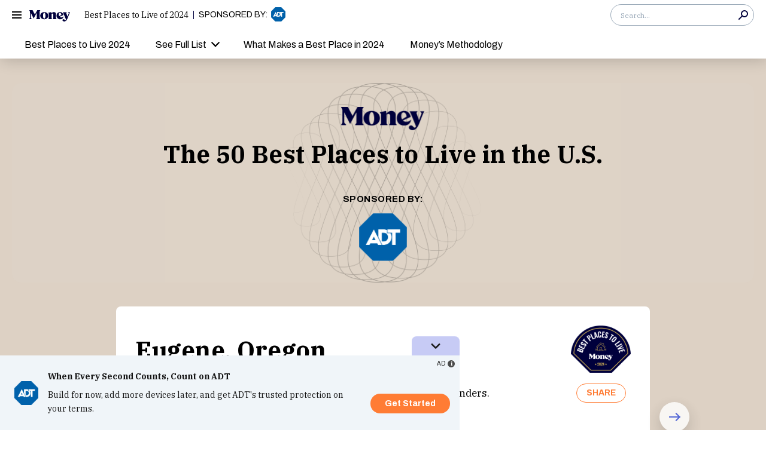

--- FILE ---
content_type: text/html; charset=utf-8
request_url: https://money.com/best-places-to-live/eugene-oregon/
body_size: 66691
content:
<!doctype html>
<!--
        /((((((\\\\
=======((((((((((\\\\\
     ((           \\\\\\\
     ( (*    _/      \\\\\\\
       \    /  \      \\\\\\________________
        |  |   |       </                  ((\\\\
        o_|   /        /             AP, LLC  \ \\\\    \\\\\\\
             |  ._    (                        \ \\\\\\\\\\\\\\\\
             | /                       /       /    \\\\\\\     \\
     .______/\/     /                 /       /         \\\
    / __.____/    _/         ________(       /\
   / / / ________/`_________'         \     /  \_
  / /  \ \                             \   \ \_  \
 ( <    \ \                             >  /    \ \
  \/     \\_                           / /       > )
          \_|                         / /       / /
                                    _//       _//
                                   /_|       /_|
-->
<html lang class>
  <head>
    <title>Eugene, Oregon is one of the best places to live in 2024 | Money</title>
    <meta charset="utf-8">
    <link rel="shortcut icon" href="/money/favicon.ico" type="image/vnd.microsoft.icon">
    <link rel="icon" href="/money/img/favicons/favicon-32.png" sizes="32x32">
    <meta http-equiv="X-UA-Compatible" content="IE=edge">
    <link rel="apple-touch-icon" href="/money/img/favicons/favicon-57.png">
    <link rel="apple-touch-icon" href="/money/img/favicons/favicon-57.png" sizes="57x57">
    <link rel="apple-touch-icon" href="/money/img/favicons/favicon-72.png" sizes="72x72">
    <link rel="apple-touch-icon" href="/money/img/favicons/favicon-76.png" sizes="76x76">
    <link rel="apple-touch-icon" href="/money/img/favicons/favicon-114.png" sizes="114x114">
    <link rel="apple-touch-icon" href="/money/img/favicons/favicon-120.png" sizes="120x120">
    <link rel="apple-touch-icon" href="/money/img/favicons/favicon-144.png" sizes="144x144">
    <link rel="apple-touch-icon" href="/money/img/favicons/favicon-152.png" sizes="152x152">
    <link rel="apple-touch-icon" href="/money/img/favicons/favicon-180.png" sizes="180x180">
    <link rel="icon" sizes="192x192" href="/money/img/favicons/favicon-192.png">
    <link rel="manifest" href="/manifest.json">
    <meta name="viewport" content="width=device-width, initial-scale=1, maximum-scale=5, minimum-scale=1">
        <meta name="news_keywords" content>
    <meta name="description" content="Eugene, Oregon, a nature-rich college town, is one of the best places to live in 2024">
    <link rel="canonical" href="https://money.com/best-places-to-live/eugene-oregon/">
      <meta property="og:title" content="Eugene, Oregon is one of the best places to live in 2024 | Money">
    <meta property="og:type" content="article">
    <meta property="og:site_name" content="Money">
      <meta property="og:url" content="https://money.com/best-places-to-live/eugene-oregon/">
      <meta property="og:description" content="Eugene, Oregon, a nature-rich college town, is one of the best places to live in 2024 ">
      <meta name="pinterest:url" content="https://money.com/best-places-to-live/eugene-oregon/">
      <meta name="twitter:card" content="summary">
      <meta name="twitter:url" content="https://money.com/best-places-to-live/eugene-oregon/">
      <meta name="twitter:title" content="Eugene, Oregon is one of the best places to live in 2024 | Money">
      <meta name="twitter:description" content="Eugene, Oregon, a nature-rich college town, is one of the best places to live in 2024">
      <meta name="pinterest:description" content="Eugene, Oregon, a nature-rich college town, is one of the best places to live in 2024">
    <meta name="pinterest:media" content="https://img.money.com/2024/04/BPL24-Eugene-4.jpg?quality=85">
    <meta name="twitter:image" content="https://img.money.com/2024/04/BPL24-Eugene-4.jpg?quality=85">
    <meta property="og:image" content="https://img.money.com/2024/04/BPL24-Eugene-4.jpg?quality=85">
      <meta property="og:image:width" content="1024">
      <meta property="og:image:height" content="683">
    <meta property="fb:app_id" content="53177223193">
    <meta property="fb:pages" content="119930514707114">
    <script>
      window.ApTrackingConfig = {
        storagePage: 'https://money.com/tracking/iframe/',
        storageOrigin: 'https://money.com',
        domainRange: 'money.com',
        navidAppendUrlPrefix: 'https://secure.money.com/pr/',
        outboundDomains: [],
        site: 'Money'
      };
    </script>
    <script>
      "use strict";try{Element.prototype.matches||(Element.prototype.matches=Element.prototype.msMatchesSelector||Element.prototype.webkitMatchesSelector),Element.prototype.closest||(Element.prototype.closest=function(n){var e=this;do{if(Element.prototype.matches.call(e,n))return e;e=e.parentElement||e.parentNode}while(null!==e&&1===e.nodeType);return null})}catch(e){}var ApTracking={run:function(n){if(void 0===n&&(n={}),ApTracking.storagePage=n.storagePage||null,ApTracking.storageOrigin=n.storageOrigin||null,ApTracking.outboundDomains=n.outboundDomains||null,ApTracking.outboundCookie=!n.outboundCookie,ApTracking.navidAppendUrlPrefix=n.navidAppendUrlPrefix||null,ApTracking.domainRange=n.domainRange||window.location.host,ApTracking.site=n.site||ApTracking.domainRange,ApTracking.backend=n.backend||"https://go.apexlink.to/",ApTracking.blockPing=!!n.blockPing,ApTracking.serverNavObj=n.serverNavObj||null,ApTracking.skipIframe=!!n.skipIframe,ApTracking.intraDomainLandingParam=n.intraDomainLandingParam||null,ApTracking.utmAsLanding=!n.utmNotAsLanding,ApTracking.navChainSaveCompleted=!1,ApTracking.sessionVersion=n.sessionVersion,ApTracking.debug=n.debug||!1,ApTracking.executeCleansing=!0,ApTracking.impTkCfgSet=n.impTkCfgSet||[],ApTracking.autoImpTk=!n.noInitImpTk,ApTracking.version="0.5.5",ApTracking.initialized=!1,/complete|interactive/.test(document.readyState)){var e=function(){document.body?ApTracking.init():setTimeout(e,100)};e()}document.addEventListener("DOMContentLoaded",ApTracking.init),document.onreadystatechange=function(){/complete|interactive/.test(document.readyState)&&ApTracking.init()}},init:function(){if(!ApTracking.initialized)if(ApTracking.skipIframe&&window.top!==window)ApTracking.initialized=!0;else{var n=ApTracking.locationWithoutHash();ApTracking.prepareStorage(),ApTracking.storage&&(ApTracking.storagePage&&n===ApTracking.storagePage||(ApTracking.getDeviceIdCookie(),ApTracking.lastNavChainId=ApTracking.getLastNavChainIdCookie(),ApTracking.buildNavChain("pageload"),ApTracking.pageLoadLocation=n,ApTracking.autoImpTk&&ApTracking.trackImpressions(),ApTracking.initialized=!0,ApTracking.registerListeners()))}},registerListeners:function(){window.addEventListener("pagehide",ApTracking.navEventsHandler),window.addEventListener("pageshow",ApTracking.navEventsHandler),window.addEventListener("popstate",ApTracking.navEventsHandler),document.body.addEventListener("mousedown",ApTracking.outboundCapture,!0),document.body.addEventListener("touchstart",ApTracking.outboundCapture,!0),document.body.addEventListener("submit",ApTracking.submitCapture,!0),window.addEventListener("ap:outbound",ApTracking.apOutboundCapture,!0),window.addEventListener("ap:imptk",ApTracking.trackImpressions,!0)},navEventsHandler:function(n){var e=ApTracking.locationWithoutHash();e!==ApTracking.pageLoadLocation&&(ApTracking.pageLoadLocation=e,ApTracking.buildNavChain(n.type))},apOutboundCapture:function(){console.log("apOutboundCapture listener: "+ApTracking.navChainId),ApTracking.setOutboundNavId()},outboundCapture:function(n){for(var e=n.target;e!==n.currentTarget;){if(e.href&&"A"===e.tagName.toUpperCase()){if(ApTracking.outboundCookie&&(ApTracking.setOutboundNavId(),ApTracking.setOutboundRank(e)),ApTracking.appendNavId(e));else if((ApTracking.outboundDomains?ApTracking.isOutboundDomain(e):ApTracking.isExternal(e))&&!e.getAttribute("ap-link-decorated")){var a="r";"string"==typeof e.href?0<=e.href.indexOf("{{apclid}}")&&(e.href=e.href.replace("{{apclid}}",ApTracking.navChainId)):e.href&&e.href.baseVal&&0<=e.href.baseVal.indexOf("{{apclid}}")&&(e.href.baseVal=e.href.baseVal.replace("{{apclid}}",ApTracking.navChainId));var i=[ApTracking.backend,a,"?","site=",encodeURIComponent(ApTracking.site),"&link=",encodeURIComponent(e.href),"&nav=",encodeURIComponent(ApTracking.navChainId),"&dev=",encodeURIComponent(ApTracking.deviceId),"&loc=",encodeURIComponent(window.location.href)];ApTracking.landingPageInfo&&(i=i.concat(["&ldt=",encodeURIComponent(ApTracking.landingPageInfo.t),"&ldl=",encodeURIComponent(ApTracking.landingPageInfo.location),"&ldr=",encodeURIComponent(ApTracking.landingPageInfo.referrer)])),i=i.join(""),"r"===a?e.href=i:"c"===a&&e.setAttribute("ping",i),e.setAttribute("ap-link-decorated",a)}break}e=e.parentElement}},submitCapture:function(n){var e=n.target,a=e.action;if(a&&0!==a.length||(a=window.location.href),0===a.indexOf(ApTracking.navidAppendUrlPrefix)&&"a"!==e.getAttribute("ap-form-decorated")){var i=document.createElement("INPUT");i.type="hidden",i.name="apnavid",i.value=ApTracking.navChainId,e.appendChild(i),e.setAttribute("ap-form-decorated","a")}},getTempId:function(n){return void 0===n&&(n=""),"tmp:"+n+":"+Date.now()},getServerIdAsync:function(n,e,a){var i=ApTracking.backend+e,t={site:ApTracking.site,dev:ApTracking.deviceId,tmpid:n};if("nav"===e){t.ldl=window.location.href,t.ldr=document.referrer,ApTracking.sessionVersion&&(t.sv=ApTracking.sessionVersion);var r=ApTracking.getItemCookie("ap_confirm_guid",!0);r&&0<r.length&&(t.confguid=r,ApTracking.deleteCookie("ap_confirm_guid","/p",!1,!0))}ApTracking.jsonp(i,t,function(n){a(n.id,n)})},buildNavChain:function(a){var i=ApTracking.locationWithoutHash(),t=document.referrer,r=null,o=ApTracking.getNavChainIdAssignedByServer();r=t&&0===t.length?"empty":o?"amp":ApTracking.isExternal(t)?"external":"same_domain";if(ApTracking.utmAsLanding){var n=ApTracking.getLocationParameter("utm_source");if(n&&0<n.length)!0;else{var e=ApTracking.getLocationParameter("gclid");if(e&&0<e.length)!0;else{var c=ApTracking.getLocationParameter("msclkid");c&&0<c.length&&!0}}}var g=!1;if(ApTracking.skipIframe&&ApTracking.intraDomainLandingParam&&0<ApTracking.intraDomainLandingParam.length){var p=ApTracking.getLocationParameter("pcuid");p&&0<p.length&&(g=!0)}ApTracking.getNavChainIdAsync(i,function(e){ApTracking.getNavChainIdAsync(t,function(n){"same_domain"===r&&n?ApTracking.saveNav(n,i,t,a):"amp"===r?ApTracking.saveNav(o,i,t,a):e?ApTracking.saveNav(e,i,t,a):g&&"same_domain"===r&&!n?ApTracking.newNavChainIdAsync(i,t,function(n){ApTracking.saveNav(n,i,t,a)}):ApTracking.newNavChainIdAsync(i,t,function(n){ApTracking.saveNav(n,i,t,a)})})})},printNavChains:function(){ApTracking.getAllNavItemsAsync(function(n){for(var e={},a=[],i=0;i<n.length;i++){var t=n[i];e[t.navChainId]||(a.push(t.navChainId),e[t.navChainId]=[]),e[t.navChainId].push(t)}a.sort();for(var r=0;r<a.length;r++){var o=a[r],c=e[o];c.sort(function(n,e){return n.t-e.t}),console.log("Navigation Chain: "+o),console.table(c,["referrer","location"])}})},getAllNavItemsAsync:function(o){var c="ap:nav:";ApTracking.getAllItemsAsync(c,function(n){for(var e=[],a=0;a<n.length;a++){var i=n[a][0],t=n[a][1],r=JSON.parse(t);r.location=i.substring(c.length,i.length),e.push(r)}o(e)})},newNavChainIdAsync:function(n,e,a){var i=ApTracking.getTempId("nav"),t={navChainId:i,location:n,referrer:e,t:Date.now()};ApTracking.saveJson("root:"+i,t),a(i)},getNavChainIdAssignedByServer:function(){if(ApTracking.serverNavObj){var n=ApTracking.serverNavObj.navChainId,e=ApTracking.serverNavObj.serverId;return ApTracking.saveJson("root:"+n,ApTracking.serverNavObj),ApTracking.navChainId=e,ApTracking.saveLastChainId(n),n}return null},getNavChainIdAsync:function(n,e){var a="nav:"+n;ApTracking.getJsonAsync(a,function(n){e(n.navChainId)})},getNavChainObjAsync:function(n,e){var a="root:"+n;ApTracking.getJsonAsync(a,function(n){e(n)})},saveNav:function(t,n,e,a){var i="nav:"+n,r={referrer:e,navChainId:t,event:a,t:Date.now()};ApTracking.navChainId=t,ApTracking.saveJson(i,r),ApTracking.saveLastChainId(t),ApTracking.getNavChainObjAsync(t,function(i){var n=function(n,e,a){n&&(ApTracking.navChainId=n,a||(i.serverId=n,e&&!i.navChainId&&(i.navChainId=t,i.location=e.ldl,i.referrer=e.ldr),ApTracking.saveJson("root:"+t,i)),ApTracking.navChainSaveCompleted=!0,ApTracking.dispatchEvent(document,"nav_chain_save_complete"))};(ApTracking.landingPageInfo=i).serverId?n(i.serverId,null,!0):ApTracking.getServerIdAsync(t,"nav",n)}),ApTracking.debug&&ApTracking.printNavChains()},saveLastChainId:function(n){var e="last_nav_id";ApTracking.saveItemCookie(e,n),ApTracking.lastNavChainId=n},getLastNavChainIdCookie:function(){var n="last_nav_id";return ApTracking.getItemCookie(n)},getLastNavChainIdAsync:function(e){var n="last_nav_id";ApTracking.getItemAsync(n,function(n){e(n)})},getDeviceIdCookie:function(){var e="device",a=ApTracking.getJsonCookie(e);if(!a.deviceId){var n=ApTracking.getTempId("device");a.deviceId=n,ApTracking.saveJsonCookie(e,a)}a.serverId||ApTracking.getServerIdAsync(a.deviceId,"dev",function(n){n&&(ApTracking.deviceId=n,a.serverId=n,ApTracking.saveJsonCookie(e,a))}),ApTracking.deviceId=a.serverId||a.deviceId},getDeviceIdAsync:function(a){var i="device";ApTracking.getJsonAsync(i,function(e){if(!e.deviceId){var n=ApTracking.getTempId("device");e.deviceId=n,ApTracking.saveJson(i,e)}e.serverId||ApTracking.getServerIdAsync(e.deviceId,"dev",function(n){n&&(ApTracking.deviceId=n,e.serverId=n,ApTracking.saveJson(i,e))}),ApTracking.deviceId=e.serverId||e.deviceId,a&&a(e.deviceId)})},prepareStorage:function(){if(!ApTracking.storageType){var t=ApTracking.storagePage===ApTracking.locationWithoutHash(),r=ApTracking.storageOrigin===window.location.origin;if(null===ApTracking.storagePage&&null===ApTracking.storageOrigin||t||r){var n=null;try{window.localStorage.setItem("ap:test","1"),n=window.localStorage.getItem("ap:test"),window.localStorage.removeItem("ap:test")}catch(e){}"1"===n?(ApTracking.storage=window.localStorage,ApTracking.storageType="localStorage",(t&&window.top!==window||r)&&(window.addEventListener("message",function(n){if(n.origin.substring(n.origin.length-ApTracking.domainRange.length,n.origin.length)===ApTracking.domainRange&&"ApTracking"===n.data[0]){var e=n.data[1],i=n.data[2],a=n.data.slice(3);ApTracking[e]&&ApTracking[e].apply(ApTracking,a.concat([function(n){if(t&&window.top!==window)i&&window.parent.postMessage(["ApTracking",i,n],"*");else if(r)for(var e=window.frames,a=0;a<e.length;a++)i&&e[a].postMessage(["ApTracking",i,arguments[0]],"*")}]))}},!1),t&&window.top!==window&&window.parent.postMessage(["ApTracking","init"],"*")),setTimeout(ApTracking.storageCleansing,1250)):(ApTracking.storage=null,ApTracking.storageType=null)}else if(window.top!==window&&ApTracking.storageOrigin&&!r&&ApTracking.isReferrerOnStorageOrigin())ApTracking.storage=window.parent,ApTracking.storageType="iframe",window.addEventListener("message",function(n){if(n.origin===ApTracking.storageOrigin&&"ApTracking"===n.data[0]){var e=n.data[1],a=n.data.slice(2);window[e]&&window[e].apply(ApTracking,a)}},!1);else if(ApTracking.storagePage&&!t){var i=document.createElement("iframe");i.style.position="absolute",i.style.width="1px",i.style.height="1px",i.style.top="-10px",i.style.left="-10px",i.src=ApTracking.storagePage,document.body.appendChild(i);var o=document.createElement("a");o.href=ApTracking.storagePage,ApTracking.storage=null,ApTracking.storageOrigin=o.origin||[o.protocol,"//",o.hostname].join(""),ApTracking.storageType="iframe",window.addEventListener("message",function(n){if(n.origin===o.origin&&"ApTracking"===n.data[0]){var e=n.data[1],a=n.data.slice(2);if("init"===e)return ApTracking.storage=i.contentWindow,void ApTracking.init();window[e]&&window[e].apply(ApTracking,a)}},!1)}}},storageCleansing:function(){for(var n=Date.now(),a=n-2592e6,i=n+50,t=20,r=window.localStorage.length,o=[],c=0;c<r&&!(Date.now()>i);c++){if(0===(s=window.localStorage.key(c)).indexOf("ap:"))try{var g=JSON.parse(window.localStorage[s]);if("number"==typeof g.t&&g.t<a&&(o.push(s),o.length>=t)){setTimeout(ApTracking.storageCleansing,1250);break}}catch(e){console.log(e)}}if(ApTracking.executeCleansing)try{for(var p=0;p<o.length;p++){var s=o[p];localStorage.removeItem(s)}}catch(e){console.log(e)}},trackImpressions:function(){if("undefined"==typeof ApTracking.navChainId||0<=ApTracking.navChainId.indexOf("tmp"))setTimeout(ApTracking.trackImpressions,100);else try{for(var n=!1,a={},i=0;i<ApTracking.impTkCfgSet.length;i++){var t=ApTracking.impTkCfgSet[i];if(t.section&&0<t.section.length&&t.selector&&0<t.selector.length&&t.companyAttr&&0<t.companyAttr.length){a[t.section]=[];for(var r=document.querySelectorAll(t.selector),o=0;o<r.length;o++){var c=r[o],g=c.getAttribute(t.companyAttr),p=t.positionAttr&&c.getAttribute(t.positionAttr)||o.toString();"string"==typeof g&&"string"==typeof p&&(a[t.section].push([g,p]),n=!0,t.positionAttr||r.setAttribute("ap-imp-position",p))}}}if(n){var s={site:ApTracking.site,nav:ApTracking.navChainId,dev:ApTracking.deviceId,loc:ApTracking.locationWithoutHash(),data:JSON.stringify(a),t:Date.now()},d=ApTracking.backend+"imp";ApTracking.jsonp(d,s,function(){})}}catch(e){}},getAllItemsAsync:function(n,e){var a=[];if(void 0===n&&(n=""),null===n&&(n=""),"localStorage"===ApTracking.storageType)for(var i=0;i<ApTracking.storage.length;i++){var t=ApTracking.storage.key(i);0===t.indexOf(n)&&a.push([t,ApTracking.storage.getItem(t)])}else if("iframe"===ApTracking.storageType){var r=["postMessageCallback","getAllItemsAsync",n,Date.now()].join("_");return window[r]=e,void ApTracking.storage.postMessage(["ApTracking","getAllItemsAsync",r,n],ApTracking.storageOrigin)}e(a)},getItem:function(n){if(n="ap:"+n,"localStorage"===ApTracking.storageType)return ApTracking.storage.getItem(n)},getJsonAsync:function(n,a){ApTracking.getItemAsync(n,function(n){var e;e=n?JSON.parse(n):{},a(e)})},getJsonCookie:function(n){var a=ApTracking.getItemCookie(n),i={};if(a&&0<a.length)try{i=JSON.parse(decodeURIComponent(a))}catch(e){}return i},getItemAsync:function(n,e){if("localStorage"===ApTracking.storageType)n="ap:"+n,setTimeout(e,0,ApTracking.storage.getItem(n));else if("iframe"===ApTracking.storageType){var a=["postMessageCallback","getItemAsync",n,Date.now()].join("_");return window[a]=e,void ApTracking.storage.postMessage(["ApTracking","getItemAsync",a,n],ApTracking.storageOrigin)}},saveJson:function(n,e){ApTracking.saveItem(n,JSON.stringify(e))},saveJsonCookie:function(n,e){ApTracking.saveItemCookie(n,encodeURIComponent(JSON.stringify(e)))},saveItem:function(n,e){if("localStorage"===ApTracking.storageType)return n="ap:"+n,ApTracking.storage.setItem(n,e);"iframe"!==ApTracking.storageType||ApTracking.storage.postMessage(["ApTracking","saveItem",null,n,e],ApTracking.storageOrigin)},removeItem:function(n){if("localStorage"===ApTracking.storageType)return n="ap:"+n,ApTracking.storage.removeItem(n);"iframe"===ApTracking.storageType&&ApTracking.storage.postMessage(["ApTracking","removeItem",null,n],ApTracking.storageOrigin)},getItemCookie:function(n,a){if(!a){n="ap:"+n;try{0<=navigator.userAgent.indexOf("SamsungBrowser")&&(n=n.replace(/^ap:/,"ap."))}catch(e){}}var i=document.cookie.split(";");try{for(var t=0;t<i.length;t++){var r=i[t].trim().split("=");if(r[0]===n)return r[1].trim()}}catch(e){}return null},saveItemCookie:function(n,a){n="ap:"+n;try{0<=navigator.userAgent.indexOf("SamsungBrowser")&&(n=n.replace(/^ap:/,"ap."))}catch(e){}document.cookie=[n+"="+a,"path=/","domain="+ApTracking.domainRange.split(":")[0],"max-age=31536000"].join(";")},deleteCookie:function(n,a,i,t){if(!t){n="ap:"+n;try{0<=navigator.userAgent.indexOf("SamsungBrowser")&&(n=n.replace(/^ap:/,"ap."))}catch(e){}}var r=[n+"="];a&&r.push("path="+a),i&&r.push("domain="+ApTracking.domainRange.split(":")[0]),r.push("expires=Thu, 01 Jan 1970 00:00:00 GMT"),document.cookie=r.join(";")},imgPixel:function(n){var e=document.createElement("img");e.src=n,e.style.height="1px",e.style.width="1px",e.style.position="Fixed",e.style.left="0",e.style.bottom="0",e.setAttribute("alt",""),document.body.appendChild(e)},jsonp:function(n,e,a){var i=[],t="callback_"+Date.now()+Math.floor(1e3*Math.random());for(var r in window[t]=a,e)i.push([encodeURIComponent(r),encodeURIComponent(e[r])].join("="));i.push(["callback",t].join("="));var o=i.join("&"),c=document.createElement("script");c.src=[n,o].join("?"),document.body.appendChild(c)},isReferrerOnStorageOrigin:function(){var n=document.createElement("a");return n.href=document.referrer,ApTracking.storageOrigin===(n.origin||[n.protocol,"//",n.hostname].join(""))},isExternal:function(n){var a=null;if("string"==typeof n){if((a=document.createElement("a")).href=n,""===a.protocol||!a.origin){a.href=a.href;try{a.origin=[a.protocol,"//",a.hostname].join("")}catch(e){}}}else a=n;if("https:"===a.protocol||"http:"===a.protocol){var i=a.host.replace(/:(443|80)$/,"");if(a.protocol!==window.location.protocol||i.substring(i.length-ApTracking.domainRange.length,i.length)!==ApTracking.domainRange)return!0;if(i.length>ApTracking.domainRange.length&&"."!==i[i.length-ApTracking.domainRange.length-1])return!0}return!1},appendNavChainIdToUrl:function(n,a){var i=n.toString();if(i.indexOf("apnavid=")<0){var t=document.createElement("a");if(t.href=i,""===t.protocol||!t.origin){t.href=t.href;try{t.origin=[t.protocol,"//",t.hostname].join("")}catch(e){}}var r=0===t.search.length?"?":"&";return t.search=[t.search,r,"apnavid=",a||ApTracking.navChainId||""].join(""),t.href}return i},appendNavId:function(n){return!(!n.href||0!==(n.href.baseVal||n.href||"").indexOf(ApTracking.navidAppendUrlPrefix))&&("a"!==n.getAttribute("ap-link-decorated")&&("string"==typeof n.href?n.href=ApTracking.appendNavChainIdToUrl(n.href):n.href&&n.href.baseVal&&(n.href.baseVal=ApTracking.appendNavChainIdToUrl(n.href.baseVal)),n.setAttribute("ap-link-decorated","a")),!0)},setOutboundNavId:function(){ApTracking.domainRange===window.location.host?document.cookie=["apnavid="+ApTracking.navChainId,"path=/p"].join(";"):document.cookie=["apdrnavid="+ApTracking.navChainId,"path=/p","domain="+ApTracking.domainRange.split(":")[0]].join(";")},setOutboundRank:function(n){try{for(var a=0;a<ApTracking.impTkCfgSet.length;a++){var i=ApTracking.impTkCfgSet[a],t=n.closest(i.selector);if(t){var r=i.section,o=t.getAttribute(i.positionAttr||"ap-imp-position");if("string"==typeof o&&"string"==typeof r){var c=[r,o].join(":");ApTracking.lastRankStr=c,ApTracking.domainRange===window.location.host?document.cookie=["aprk="+c,"path=/p"].join(";"):document.cookie=["apdrrk="+c,"path=/p","domain="+ApTracking.domainRange.split(":")[0]].join(";")}break}}}catch(e){}},isOutboundDomain:function(n){var a=null;if("string"==typeof n){if((a=document.createElement("a")).href=n,""===a.protocol||!a.origin){a.href=a.href;try{a.origin=[a.protocol,"//",a.hostname].join("")}catch(e){}}}else a=n;if("https:"===a.protocol||"http:"===a.protocol)for(var i=a.host.replace(/:(443|80)$/,""),t=0;t<ApTracking.outboundDomains.length;t++){var r=ApTracking.outboundDomains[t];if(i.substring(i.length-r.length,i.length)===r){if(i.length===r.length)return!0;if(i.length>r.length&&"."===i[i.length-r.length-1])return!0}}return!1},locationWithoutHash:function(){return window.location.hash&&0<window.location.hash.length?window.location.href.substring(0,window.location.href.indexOf(window.location.hash)):window.location.href},dispatchEvent:function(n,e){var a;"function"==typeof Event?a=new Event(["ap",e].join(":")):(a=document.createEvent("Event")).initEvent(["ap",e].join(":"),!0,!0),a&&n.dispatchEvent(a)},getLocationParameter:function(n){var a=n.toLowerCase();try{if(window.location.search){if(0===window.location.search.length)return null;var i=window.location.search;"?"===i[0]&&(i=i.split("?")[1]);for(var t=i.split("&"),r=0;r<t.length;r++){var o=t[r].split("=");if(o[0]&&o[0].toLowerCase()==a&&o[1]&&0<o[1].length)return o[1]}}}catch(e){}return null}};ApTracking.run(window.ApTrackingConfig),window.ApTracking=ApTracking;
    </script>
    <script>
      window.ELEMENT_CLIENT_CONFIG = {
        brand_public_folder: "/money"
      };
    </script>
    <script>
        window.__custom_ca_af_link_params_loading = true;
    </script>
    
    <link rel="preconnect" href="//accounts.google.com">
    <link rel="preconnect" href="//img.money.com">
    <link rel="preconnect" href="//metrics.money.com">
    <link rel="preconnect" href="//fonts.googleapis.com">
    <link rel="dns-prefetch" href="//go.apexlink.to">
    <link rel="dns-prefetch" href="//www.google-analytics.com">
    <link rel="dns-prefetch" href="//fonts.gstatic.com">
    <link rel="dns-prefetch" href="//stats.g.doubleclick.net">
    <link rel="dns-prefetch" href="//www.googleadservices.com">
    <link rel="dns-prefetch" href="//connect.facebook.net">
    <link rel="dns-prefetch" href="//www.facebook.com">
    <link rel="dns-prefetch" href="//analytics.google.com">
    <style type="text/css">
          #ap6914-ww {
  font-family: Archivo, sans-serif;
}
          #ap6914-ww{padding-top:20px;position:relative;text-align:center;font-size:12px}#ap6914-ww #ap6914-ww-indicator{text-align:right;color:#4a4a4a}#ap6914-ww #ap6914-ww-indicator-wrapper{display:inline-flex;align-items:center;justify-content:flex-end;margin-bottom:8px}#ap6914-ww #ap6914-ww-indicator-wrapper:hover #ap6914-ww-text{display:block}#ap6914-ww #ap6914-ww-indicator-wrapper:hover #ap6914-ww-label{display:none}#ap6914-ww #ap6914-ww-text{margin:auto 3px auto auto}#ap6914-ww #ap6914-ww-label{margin-left:4px;margin-right:3px}#ap6914-ww #ap6914-ww-icon{margin:auto;display:inline-block;width:16px;height:16px;min-width:16px;min-height:16px;cursor:pointer}#ap6914-ww #ap6914-ww-icon img{padding:0;vertical-align:middle;width:16px;height:16px;min-width:16px;min-height:16px}#ap6914-ww #ap6914-ww-text-bottom{margin:5px}
          #ap6914-ww #ap6914-ww-text{display:none}#ap6914-ww #ap6914-ww-icon img{padding:0;text-indent:-9999px;color:transparent}
          #ap6914-w-map #ap6914-w-map-title {
  font-family: Gelasio, Georgia, serif;
}
#ap6914-w-map #ap6914-w-map-subtitle {
  font-family: Gelasio, Georgia, serif;
}
#ap6914-w-map #ap6914-w-map-map {
  font-family: Montserrat, Verdana, sans-serif;
}
#ap6914-w-map #ap6914-w-map-btn {
  font-family: Montserrat, Verdana, sans-serif;
  color: #ffffff;
  background-color: #FF7D32;
}
#ap6914-w-map #ap6914-w-map-btn:hover {
  background-color: #FF6321;
}
#ap6914-w-map #ap6914-w-map-map svg path {
  fill: #8CAAFF;
  stroke: #ffffff;
}
#ap6914-w-map #ap6914-w-map-map svg g rect {
  fill: #8CAAFF;
}
#ap6914-w-map #ap6914-w-map-map svg g .ap00646-w-map-state rect,
#ap6914-w-map #ap6914-w-map-map svg g:hover rect {
  fill: #1261C9;
  stroke: #1261C9;
}
#ap6914-w-map #ap6914-w-map-map svg g text {
  fill: #ffffff;
}
#ap6914-w-map #ap6914-w-map-map svg g .ap00646-w-map-state text {
  fill: #ffffff;
}
          #ap6914-w-map{padding:20px 0 10px;margin:0 auto;border:1px solid transparent;text-align:center}#ap6914-w-map .obf{width:100%;position:relative}#ap6914-w-map .obf *{box-sizing:border-box}#ap6914-w-map .obf img{display:block;width:100%;height:100%;position:absolute;top:0;left:0}#ap6914-w-map .obf .obf-img-wrapper{position:relative;width:100%}#ap6914-w-map .obf a{position:absolute;color:transparent;background:transparent;opacity:0}#ap6914-w-map.paragraph-width{max-width:688px}#ap6914-w-map #ap6914-w-map-title{color:#000;font-size:22px;line-height:32px;font-weight:700;max-width:688px;margin:0 auto}#ap6914-w-map #ap6914-w-map-subtitle{color:#000;font-size:18px;line-height:26px;font-weight:300;max-width:688px;margin:0 auto}#ap6914-w-map #ap6914-w-disclosure{color:#9b9b9b;margin-top:10px;font-size:12px}#ap6914-w-map #ap6914-w-map-map{max-width:98%;width:100%;height:0;padding-bottom:65%;margin-bottom:20px;position:relative}#ap6914-w-map #ap6914-w-map-map svg{position:absolute;left:0;top:0}#ap6914-w-map #ap6914-w-map-map svg path{pointer-events:all;transition:fill 0.6s ease-in, stroke 0.6s ease-in, stroke-width 0.6s ease-in}#ap6914-w-map #ap6914-w-map-map svg path:hover{stroke-width:2px;stroke-linejoin:round;fill:#3650DB;cursor:pointer}#ap6914-w-map #ap6914-w-map-map svg g rect{stroke:#FFFFFF;pointer-events:all;transition:fill 0.6s ease-in, stroke 0.6s ease-in, stroke-width 0.6s ease-in}#ap6914-w-map #ap6914-w-map-map svg g text{text-anchor:middle;font-size:10px;font-weight:700;transition:fill 0.6s ease-in}#ap6914-w-map #ap6914-w-map-map svg g .ap00646-w-map-state{display:none}#ap6914-w-map #ap6914-w-map-map svg g .ap00646-w-map-state rect{stroke-width:2px;stroke-linejoin:round}#ap6914-w-map #ap6914-w-map-map svg g .ap00646-w-map-state text{font:19px Arial;font-weight:bold}#ap6914-w-map #ap6914-w-map-map svg g:hover{cursor:pointer}#ap6914-w-map #ap6914-w-map-map svg g:hover rect{stroke-width:2px;stroke-linejoin:round}#ap6914-w-map #ap6914-w-map-map svg g:hover .ap00646-w-map-state{display:initial}#ap6914-w-map #ap6914-w-map-btn{padding:15px 20px;display:inline-block;font-size:15px;line-height:18px;font-weight:700;text-decoration:none;text-transform:uppercase;border-radius:80px}#ap6914-w-map .obf-1:not(#with-margin):not(#with-padding){position:relative}#ap6914-w-map .obf-1:not(#with-margin):not(#with-padding) *{box-sizing:border-box}#ap6914-w-map .obf-1:not(#with-margin):not(#with-padding) img{display:block;width:100%;height:100%;position:absolute;top:0;left:0}#ap6914-w-map .obf-1:not(#with-margin):not(#with-padding) .obf-img-wrapper{position:relative;width:100%}#ap6914-w-map .obf-1:not(#with-margin):not(#with-padding) a{position:absolute;color:transparent;background:transparent;opacity:0}
          #ap57088-ww {
  font-family: Archivo, sans-serif;
}
          #ap57088-ww{padding-top:20px;position:relative;text-align:center;font-size:12px}#ap57088-ww #ap57088-ww-indicator{text-align:right;color:#4a4a4a}#ap57088-ww #ap57088-ww-indicator-wrapper{display:inline-flex;align-items:center;justify-content:flex-end;margin-bottom:8px}#ap57088-ww #ap57088-ww-indicator-wrapper:hover #ap57088-ww-text{display:block}#ap57088-ww #ap57088-ww-indicator-wrapper:hover #ap57088-ww-label{display:none}#ap57088-ww #ap57088-ww-text{margin:auto 3px auto auto}#ap57088-ww #ap57088-ww-label{margin-left:4px;margin-right:3px}#ap57088-ww #ap57088-ww-icon{margin:auto;display:inline-block;width:16px;height:16px;min-width:16px;min-height:16px;cursor:pointer}#ap57088-ww #ap57088-ww-icon img{padding:0;vertical-align:middle;width:16px;height:16px;min-width:16px;min-height:16px}#ap57088-ww #ap57088-ww-text-bottom{margin:5px}
          #ap57088-ww #ap57088-ww-text{display:none}#ap57088-ww #ap57088-ww-icon img{padding:0;text-indent:-9999px;color:transparent}
          #ap57088-w-sticky-corner {
  --mg-sticky-corner-v2-sans-font: Archivo, sans-serif;
  --mg-sticky-corner-v2-serif-font: IBM Plex Serif, serif;
}
          #ap57088-w-sticky-corner{position:fixed;z-index:101;bottom:0;left:0;width:100%;background:#F0F5FA;padding:20px 8px 8px 16px;box-sizing:border-box;text-align:left;display:none}#ap57088-w-sticky-corner.show-sticky{display:block}#ap57088-w-sticky-corner .obf:not(#with-margin):not(#with-padding){position:relative}#ap57088-w-sticky-corner .obf:not(#with-margin):not(#with-padding) *{box-sizing:border-box}#ap57088-w-sticky-corner .obf:not(#with-margin):not(#with-padding) img{display:block;width:100%;height:100%;position:absolute;top:0;left:0}#ap57088-w-sticky-corner .obf:not(#with-margin):not(#with-padding) .obf-img-wrapper{position:relative;width:100%}#ap57088-w-sticky-corner .obf:not(#with-margin):not(#with-padding) a{position:absolute;color:transparent;background:transparent;opacity:0}#ap57088-w-sticky-corner .obf-1:not(#with-margin):not(#with-padding){display:none;position:relative}#ap57088-w-sticky-corner .obf-1:not(#with-margin):not(#with-padding) *{box-sizing:border-box}#ap57088-w-sticky-corner .obf-1:not(#with-margin):not(#with-padding) img{display:block;width:100%;height:100%;position:absolute;top:0;left:0}#ap57088-w-sticky-corner .obf-1:not(#with-margin):not(#with-padding) .obf-img-wrapper{position:relative;width:100%}#ap57088-w-sticky-corner .obf-1:not(#with-margin):not(#with-padding) a{position:absolute;color:transparent;background:transparent;opacity:0}#ap57088-w-sticky-corner.collapsed .obf:not(#with-margin):not(#with-padding){display:none}#ap57088-w-sticky-corner.collapsed .obf-1:not(#with-margin):not(#with-padding){display:block}#ap57088-w-sticky-corner .top_container{display:flex;align-items:center}#ap57088-w-sticky-corner .top_container>.logo{flex:none;max-width:160px;max-height:40px;display:none;margin-right:16px}#ap57088-w-sticky-corner .sticky-disclosure{font-size:12px;font-family:var(--mg-sticky-corner-v2-sans-font);font-style:italic;text-align:center;margin-top:8px}#ap57088-w-sticky-corner .right-wrapper{flex:auto}#ap57088-w-sticky-corner .desc-clps{display:none;font-weight:700}#ap57088-w-sticky-corner .heading,#ap57088-w-sticky-corner .desc{color:black;font-family:var(--mg-sticky-corner-v2-serif-font);font-size:14px;line-height:1.7}#ap57088-w-sticky-corner .heading{font-weight:700;display:flex;align-items:center}#ap57088-w-sticky-corner .heading>.logo{margin-right:8px;width:80px}#ap57088-w-sticky-corner.disable-collapsable-ctl .desc-clps{display:block}#ap57088-w-sticky-corner.collapsed .collapsable-ctl svg{transform:rotate(180deg)}#ap57088-w-sticky-corner.collapsed .heading-txt{display:none}#ap57088-w-sticky-corner.collapsed .desc-clps{display:block}#ap57088-w-sticky-corner.collapsed .desc-exp{display:none}#ap57088-w-sticky-corner .desc{font-weight:400;margin-top:8px;display:flex;align-items:center;justify-content:space-between}#ap57088-w-sticky-corner .cta{flex:none;display:flex;align-items:center;justify-content:center;font-family:var(--mg-sticky-corner-v2-sans-font);font-size:14px;font-weight:700;line-height:1.25;padding:9px 16px;border-radius:18px;text-decoration:none;margin-left:8px}#ap57088-w-sticky-corner #ap57088-ad-w-indicator{display:flex;align-items:center;justify-content:flex-end;text-align:right;color:#4A4A4A;position:absolute;right:8px;top:8px}#ap57088-w-sticky-corner #ap57088-ad-w-indicator:hover #ap57088-w-text-2{display:block;letter-spacing:1.25px}#ap57088-w-sticky-corner #ap57088-ad-w-indicator:hover #ap57088-w-label{display:none}#ap57088-w-sticky-corner #ap57088-w-label,#ap57088-w-sticky-corner #ap57088-w-text-2{margin:0 4px;font-family:var(--mg-sticky-corner-v2-sans-font);color:#4A4A4A;font-size:10px;font-weight:400;line-height:1.2}#ap57088-w-sticky-corner #ap57088-w-text-2{display:none}#ap57088-w-sticky-corner .collapsable-ctl{width:80px;height:32px;background:#C7CBF5;border-radius:8px 8px 0px 0px;position:absolute;bottom:100%;right:0;display:flex;align-items:center;justify-content:center;cursor:pointer}#ap57088-w-sticky-corner .collapsable-ctl svg{width:32px;height:32px}#ap57088-w-sticky-corner #ap57088-w-icon{width:12px;height:12px;cursor:pointer;display:flex;align-items:center;justify-content:center;border-radius:50%;background-color:#4A4A4A;font-family:var(--mg-sticky-corner-v2-serif-font);color:white;font-size:10px;font-weight:700;line-height:1.2}
          #ap57088-w-sticky-corner { background: #F0F5F9; max-width: 768.0px; }
@media (min-width: 768.0px) {
  #ap57088-w-sticky-corner { padding: 24px 16px 24px 24px; }
  #ap57088-w-sticky-corner .top_container > .logo { display: block; }
  #ap57088-w-sticky-corner .heading > .logo { display: none; }
  #ap57088-w-sticky-corner .cta { padding: 8px 24px; margin-left: 16px; }
  #ap57088-w-sticky-corner .cta { margin-top: 5px; color: white; background: #FF7C34; }
  #ap57088-w-sticky-corner .desc .desc-exp { font-weight: 500; }
  #ap57088-w-sticky-corner.collapsed .desc { align-items: center; }
  #ap57088-w-sticky-corner.collapsed .cta { margin-top: 0; }
  #ap57088-w-sticky-corner.collapsed .right-wrapper { margin-top: 0; }
  #ap57088-w-sticky-corner.disable-collapsable-ctl { border-radius: 0 16px 0 0; }
}



#ap57088-w-sticky-corner a.cta { color: white; background: #FF7C34; }
#ap57088-w-sticky-corner #ap57088-ad-w-indicator > * { color: #131313; }
#ap57088-w-sticky-corner .cta:hover {background-color: #FF7C34;}
#ap57088-w-sticky-corner .sticky-disclosure { color: #131313; }
#ap57088-w-sticky-corner #ap57088-ad-w-indicator #ap57088-w-icon { color: white; }
#ap57088-w-sticky-corner {
  
  
  background-size:cover;
  background-repeat: no-repeat;
}
#ap57088-w-sticky-corner .top_container .right-wrapper .desc .desc-clps,
#ap57088-w-sticky-corner .top_container .right-wrapper .desc .desc-exp,
#ap57088-w-sticky-corner .top_container .right-wrapper .heading .heading-txt {
  color: #131313;
}
#ap57088-w-sticky-corner:not(#with-margin):not(#with-padding) {
  
}
    </style>
    <link rel="stylesheet" type="text/css" href="/css/best-react-layout.css?v=20251120">
  </head>
  <body class="best-react-layout has-menu">
    <!-- Google Tag Manager (noscript) -->
    <noscript><iframe src="https://metrics.money.com/ns.html?id=GTM-MX9WDX3" height="0" width="0" style="display:none;visibility:hidden"></iframe></noscript>
    <!-- End Google Tag Manager (noscript) -->
    <header class="row-full-width">
      <div class="row-xxl">
        <div class="al">
          <div class="side-menu">
            <div class="btn-toggle">
              <label for="side-pannel-toggle"><span>Open</span></label>
            </div>
              <div class="side-pannel-box-v2">
                <input type="checkbox" id="side-pannel-toggle">
                <label for="side-pannel-toggle" class="mask"></label>
                <div class="side-pannel-v2" style="opacity:0">
                  <input type="checkbox" id="side-pannel-search-bar-toggle">
                      <input type="checkbox" id="side-pannel-nav1-l2-toggle-0">
                      <input type="checkbox" id="side-pannel-nav1-l2-toggle-1">
                      <input type="checkbox" id="side-pannel-nav1-l2-toggle-2">
                      <input type="checkbox" id="side-pannel-nav1-l2-toggle-3">
                      <input type="checkbox" id="side-pannel-nav2-l2-toggle-0">
                      <input type="checkbox" id="side-pannel-nav2-l2-toggle-1">
                      <input type="checkbox" id="side-pannel-nav2-l2-toggle-2">
                      <input type="checkbox" id="side-pannel-nav2-l2-toggle-3">
                      <input type="checkbox" id="side-pannel-nav2-l2-toggle-4">
                      <input type="checkbox" id="side-pannel-nav2-l2-toggle-5">
                      <input type="checkbox" id="side-pannel-nav2-l2-toggle-6">
                      <input type="checkbox" id="side-pannel-nav2-l2-toggle-7">
                      <input type="checkbox" id="side-pannel-nav2-l2-toggle-8">
                  <div class="side-pannel-header">
                    <div class="bar">
                      <div class="logo"><a href="https://money.com/"><span style="position:relative;width:100%;padding-top:27.8%;display:block;" class="svg-container">
                <svg viewBox="0 0 1079 300" style="position:absolute;left:0;top:0;" width="200" height="56">
                  <g fill="#00003C">
                    <path d="M707.2,213.5V101c0-29.2-23.1-50.7-55.4-50.7c-23.5,0-44.2,11.2-62.6,33.7h-2.4l-2.4-26.3
                    c-0.4-4.3-4.4-7.2-8.6-6.3l-71.4,16c-2.5,0.6-3.6,3.6-2,5.6l14.7,18.9v121.6l-11.8,16.6c-1.7,2.4,0,5.6,2.9,5.6h89.9
                    c2.9,0,4.6-3.3,2.9-5.6l-11.8-16.2V97.6c7.5-4.8,16-7.5,23.8-7.5c14,0,22.1,8.5,22.1,23.1v98.9l-12.1,18c-1.6,2.4,0.1,5.5,3,5.5
                    h90.2c2.9,0,4.6-3.3,2.9-5.6L707.2,213.5z"/>
                    <path d="M395.8,50.4c-52.6,0-106.1,31.8-106.1,95.2c0,63.5,53.5,95.2,106.1,95.2c52.6,0,106.1-31.8,106.1-95.2
                    C501.9,82.1,448.4,50.4,395.8,50.4z M395.8,225.1c-19.6,0-32.5-35.6-32.5-79.5c0-43.9,12.8-79.5,32.5-79.5
                    c19.6,0,32.5,35.6,32.5,79.5C428.3,189.5,415.4,225.1,395.8,225.1z"/>
                    <path d="M907.7,170.7c0.8-3-3-4.9-4.9-2.5c-13.2,15.6-34.5,23.4-53.5,24.1c-20.7,0.7-36.2-6.2-47.3-16.9l95.9-44.2
                    c3.7-1.7,5.6-5.8,4.6-9.7c-2.1-7.8-5-15.6-8.8-23.1c-13.6-26.8-38.4-49.2-75.9-47.9c-61.6,2.1-97.8,41.1-95.9,99.6
                    c1.9,56.4,42.2,92.9,100.2,91C873.5,239.1,897.7,210.5,907.7,170.7z M799.3,72c21.5-8.5,44.9,7.2,50.8,52.8l-59.1,36
                    C772.2,128,778.9,80.1,799.3,72z"/>
                    <path d="M274.8,208.9V25l14.3-19.3c1.7-2.3,0.1-5.7-2.8-5.7H215c-2.6,0-4.9,1.4-6.2,3.6l-61.9,110.9L88.6,3.8
                    C87.3,1.5,84.9,0,82.3,0H3.5C0.9,0-0.8,2.8,0.4,5.1l15.5,30.6v167.8L0.6,230.4c-1.3,2.4,0.4,5.3,3.1,5.3h56.2c3,0,4.7-3.6,2.7-5.9
                    l-23.1-26.3V69.7l72.5,145c1.3,2.6,4.9,2.6,6.3,0.1L196.7,70v138.9L182,230.2c-1.6,2.4,0,5.6,2.9,5.6h101.6c2.9,0,4.5-3.2,2.9-5.6
                    L274.8,208.9z"/>
                    <path d="M1075.4,55.4h-44c-3.1,0-4.7,3.8-2.5,6l17.5,18l-34.1,91.5l-34.2-95.1l13.4-14.5c2.1-2.3,0.5-6-2.6-6h-95.1
                    c-2.8,0-4.5,3-3,5.4l9.3,15l70.6,169.4c3.6,8.6-0.6,18.4-9.2,22.1c-17,7.5-28-18.5-40.1-24.4c-13.7-6.8-30.1-3.6-38,9.5
                    c-7.9,13.1-3.6,30.1,9.5,38c31.6,19,82.8,15,114.3-58.7l8-18.3l51.7-132.4l11.6-20.2C1079.8,58.3,1078.1,55.4,1075.4,55.4z"/>
                  </g>
                </svg>
              </span>
              </a></div>
                      <div class="campaign-name">
                        <h2>Best Places to Live</h2>
                      </div>
                      <div class="btn-close">
                        <label for="side-pannel-toggle">Close</label>
                      </div>
                    </div>
                  </div>
                  <div class="nav-cont">
                    <div class="nav-col">
                      <nav class="nav-l1">
                        <ul class="l1">
                              <li class="l1">
                                    <a class="l1" href="/best-places-to-live/">Best Places to Live 2024</a>
                              </li>
                              <li class="l1 has-child">
                                  <label for="side-pannel-nav1-l2-toggle-1" class="l1">See Full List</label>
                              </li>
                              <li class="l1">
                                    <a class="l1" href="https://money.com/best-places-live-community-resilient-economically-thriving/">What Makes a Best Place in 2024</a>
                              </li>
                              <li class="l1">
                                    <a class="l1" href="/best-places-to-live/methodology/">Money’s Methodology</a>
                              </li>
                        </ul>
                        <div class="li-title">
                          <h3>MORE FROM MONEY</h3>
                        </div>
                        <ul class="l1">
                              <li class="l1 has-child">
                                <label for="side-pannel-nav2-l2-toggle-0" class="l1">Credit</label>
                              </li>
                              <li class="l1 has-child">
                                <label for="side-pannel-nav2-l2-toggle-1" class="l1">Insurance</label>
                              </li>
                              <li class="l1 has-child">
                                <label for="side-pannel-nav2-l2-toggle-2" class="l1">Loans</label>
                              </li>
                              <li class="l1 has-child">
                                <label for="side-pannel-nav2-l2-toggle-3" class="l1">Mortgages</label>
                              </li>
                              <li class="l1 has-child">
                                <label for="side-pannel-nav2-l2-toggle-4" class="l1">Credit Cards</label>
                              </li>
                              <li class="l1 has-child">
                                <label for="side-pannel-nav2-l2-toggle-5" class="l1">Banking &amp; Investing</label>
                              </li>
                              <li class="l1 has-child">
                                <label for="side-pannel-nav2-l2-toggle-6" class="l1">Health</label>
                              </li>
                              <li class="l1 has-child">
                                <label for="side-pannel-nav2-l2-toggle-7" class="l1">Featured</label>
                              </li>
                              <li class="l1 has-child">
                                <label for="side-pannel-nav2-l2-toggle-8" class="l1">More</label>
                              </li>
                        </ul>
                        <div class="li-title">
                          <h3>FOLLOW MONEY</h3>
                        </div>
                        <div class="sns-links">
                          <ul class="links">
                            <li><a target="_blank" href="https://www.facebook.com/MoneyMagazine/" class="sns-icon-facebook">F</a></li>
                            <li><a target="_blank" href="https://twitter.com/money/" class="sns-icon-twitter">F</a></li>
                            <li><a target="_blank" href="https://www.linkedin.com/company/money-magazine/" class="sns-icon-linkedin">F</a></li>
                            <li><a target="_blank" href="https://www.youtube.com/channel/UCGFBKGwap9wa9npMd1n-1Vw" class="sns-icon-youtube">F</a></li>
                          </ul>
                        </div>
                      </nav>
                    </div>
                    <div class="nav-col">
              
                          <label class="l2 btn-go-back nav1-btn-go-back-0" for="side-pannel-nav1-l2-toggle-0">Main Menu</label>
                          <nav class="nav-l2 nav1-l2-0">
                            <ul class="l3">
                            </ul>
                          </nav>
                          <label class="l2 btn-go-back nav1-btn-go-back-1" for="side-pannel-nav1-l2-toggle-1">Main Menu</label>
                          <nav class="nav-l2 nav1-l2-1">
                            <ul class="l3">
                                <li class="l3">
                                    <span class="l3">Atlanta, Georgia</span>
                                </li>
                                <li class="l3">
                                    <span class="l3">Babcock Ranch, Florida</span>
                                </li>
                                <li class="l3">
                                    <span class="l3">Bay St. Louis, Mississippi</span>
                                </li>
                                <li class="l3">
                                    <span class="l3">Bisbee, Arizona</span>
                                </li>
                                <li class="l3">
                                    <span class="l3">Boise, Idaho</span>
                                </li>
                                <li class="l3">
                                    <span class="l3">Brevard, North Carolina</span>
                                </li>
                                <li class="l3">
                                    <span class="l3">Buffalo, New York</span>
                                </li>
                                <li class="l3">
                                    <span class="l3">Camas, Washington</span>
                                </li>
                                <li class="l3">
                                    <span class="l3">Chattanooga, Tennessee</span>
                                </li>
                                <li class="l3">
                                    <span class="l3">Cincinnati, Ohio</span>
                                </li>
                                <li class="l3">
                                    <span class="l3">Clarksville, Tennessee</span>
                                </li>
                                <li class="l3">
                                    <span class="l3">Covington, Kentucky</span>
                                </li>
                                <li class="l3">
                                    <span class="l3">Detroit, Michigan</span>
                                </li>
                                <li class="l3">
                                    <span class="l3">Durham, North Carolina</span>
                                </li>
                                <li class="l3">
                                    <span class="l3">Eugene, Oregon</span>
                                </li>
                                <li class="l3">
                                    <span class="l3">Eureka Springs, Arkansas</span>
                                </li>
                                <li class="l3">
                                    <span class="l3">Fayetteville, Arkansas</span>
                                </li>
                                <li class="l3">
                                    <span class="l3">Ferndale, Michigan</span>
                                </li>
                                <li class="l3">
                                    <span class="l3">Frederick, Maryland</span>
                                </li>
                                <li class="l3">
                                    <span class="l3">Fruita, Colorado</span>
                                </li>
                                <li class="l3">
                                    <span class="l3">Kalamazoo, Michigan</span>
                                </li>
                                <li class="l3">
                                    <span class="l3">Knoxville, Tennessee</span>
                                </li>
                                <li class="l3">
                                    <span class="l3">La Crosse, Wisconsin</span>
                                </li>
                                <li class="l3">
                                    <span class="l3">Lancaster, Pennsylvania</span>
                                </li>
                                <li class="l3">
                                    <span class="l3">Las Cruces, New Mexico</span>
                                </li>
                                <li class="l3">
                                    <span class="l3">Lawrence, Kansas</span>
                                </li>
                                <li class="l3">
                                    <span class="l3">Lexington, Kentucky</span>
                                </li>
                                <li class="l3">
                                    <span class="l3">Media, Pennsylvania</span>
                                </li>
                                <li class="l3">
                                    <span class="l3">Metuchen, New Jersey</span>
                                </li>
                                <li class="l3">
                                    <span class="l3">Milford, Connecticut</span>
                                </li>
                                <li class="l3">
                                    <span class="l3">New Braunfels, Texas</span>
                                </li>
                                <li class="l3">
                                    <span class="l3">Northampton, Massachusetts</span>
                                </li>
                                <li class="l3">
                                    <span class="l3">Northfield, Minnesota</span>
                                </li>
                                <li class="l3">
                                    <span class="l3">Ogden, Utah</span>
                                </li>
                                <li class="l3">
                                    <span class="l3">Oklahoma City, Oklahoma</span>
                                </li>
                                <li class="l3">
                                    <span class="l3">Oneonta, New York</span>
                                </li>
                                <li class="l3">
                                    <span class="l3">Pawtucket, Rhode Island</span>
                                </li>
                                <li class="l3">
                                    <span class="l3">Port St. Lucie, Florida</span>
                                </li>
                                <li class="l3">
                                    <span class="l3">Portland, Maine</span>
                                </li>
                                <li class="l3">
                                    <span class="l3">Prairie Crossing, Illinois</span>
                                </li>
                                <li class="l3">
                                    <span class="l3">Richmond, Virginia</span>
                                </li>
                                <li class="l3">
                                    <span class="l3">Rock Hill, South Carolina</span>
                                </li>
                                <li class="l3">
                                    <span class="l3">Rogers, Arkansas</span>
                                </li>
                                <li class="l3">
                                    <span class="l3">Sacramento, California</span>
                                </li>
                                <li class="l3">
                                    <span class="l3">Temecula, California</span>
                                </li>
                                <li class="l3">
                                    <span class="l3">Thomasville, Georgia</span>
                                </li>
                                <li class="l3">
                                    <span class="l3">Troy, New York</span>
                                </li>
                                <li class="l3">
                                    <span class="l3">Tulsa, Oklahoma</span>
                                </li>
                                <li class="l3">
                                    <span class="l3">Ybor City (Tampa), Florida</span>
                                </li>
                                <li class="l3">
                                    <span class="l3">Yellow Springs, Ohio</span>
                                </li>
                            </ul>
                          </nav>
                          <label class="l2 btn-go-back nav1-btn-go-back-2" for="side-pannel-nav1-l2-toggle-2">Main Menu</label>
                          <nav class="nav-l2 nav1-l2-2">
                            <ul class="l3">
                            </ul>
                          </nav>
                          <label class="l2 btn-go-back nav1-btn-go-back-3" for="side-pannel-nav1-l2-toggle-3">Main Menu</label>
                          <nav class="nav-l2 nav1-l2-3">
                            <ul class="l3">
                            </ul>
                          </nav>
              
                          <label class="l2 btn-go-back nav2-btn-go-back-0" for="side-pannel-nav2-l2-toggle-0">Main Menu</label>
                          <nav class="nav-l2 nav2-l2-0">
                            <ul class="l2">
                <li class="has-child l2">
                    <span class="l2">
                        -
                    </span>
                                        <ul class="l3">
                  <li class="l3">
                    <a href="https://money.com/best-credit-repair-companies/" class="l3">
                        Best Credit Repair Companies
                    </a>
                  </li>
                  <li class="l3">
                    <a href="https://money.com/best-identity-theft-protection/" class="l3">
                        Best Identity Theft Protection Services
                    </a>
                  </li>
                  <li class="l3">
                    <a href="https://money.com/best-credit-monitoring-services/" class="l3">
                        Best Credit Monitoring Services
                    </a>
                  </li>
                                    </ul>
              
                </li>
                            </ul>
                          </nav>
                          <label class="l2 btn-go-back nav2-btn-go-back-1" for="side-pannel-nav2-l2-toggle-1">Main Menu</label>
                          <nav class="nav-l2 nav2-l2-1">
                            <ul class="l2">
                <li class="has-child l2">
                    <span class="l2">
                        -
                    </span>
                                        <ul class="l3">
                  <li class="l3">
                    <a href="https://money.com/best-long-term-care-insurance/" class="l3">
                        Best Long-Term Care Insurance
                    </a>
                  </li>
                  <li class="l3">
                    <a href="https://money.com/best-pet-insurance/" class="l3">
                        Best Pet Insurance
                    </a>
                  </li>
                  <li class="l3">
                    <a href="https://money.com/best-life-insurance/" class="l3">
                        Best Life Insurance
                    </a>
                  </li>
                  <li class="l3">
                    <a href="https://money.com/best-travel-insurance/" class="l3">
                        Best Travel Insurance
                    </a>
                  </li>
                  <li class="l3">
                    <a href="https://money.com/best-rv-insurance/" class="l3">
                        Best RV Insurance
                    </a>
                  </li>
                  <li class="l3">
                    <a href="https://money.com/best-dental-insurance/" class="l3">
                        Best Dental Insurance
                    </a>
                  </li>
                  <li class="l3">
                    <a href="https://money.com/best-motorcycle-insurance/" class="l3">
                        Best Motorcycle Insurance
                    </a>
                  </li>
                  <li class="l3">
                    <a href="https://money.com/best-auto-insurance/" class="l3">
                        Best Car Insurance
                    </a>
                  </li>
                  <li class="l3">
                    <a href="https://money.com/best-home-insurance/" class="l3">
                        Best Homeowners Insurance
                    </a>
                  </li>
                  <li class="l3">
                    <a href="https://money.com/best-health-insurance-for-self-employed/" class="l3">
                        Best Health Insurance
                    </a>
                  </li>
                                    </ul>
              
                </li>
                            </ul>
                          </nav>
                          <label class="l2 btn-go-back nav2-btn-go-back-2" for="side-pannel-nav2-l2-toggle-2">Main Menu</label>
                          <nav class="nav-l2 nav2-l2-2">
                            <ul class="l2">
                <li class="has-child l2">
                    <span class="l2">
                        -
                    </span>
                                        <ul class="l3">
                  <li class="l3">
                    <a href="https://money.com/best-personal-loans/" class="l3">
                        Best Personal Loans
                    </a>
                  </li>
                  <li class="l3">
                    <a href="https://money.com/best-small-business-loans/" class="l3">
                        Best Small Business Loans
                    </a>
                  </li>
                  <li class="l3">
                    <a href="https://money.com/student-loans/" class="l3">
                        Best Student Loans
                    </a>
                  </li>
                  <li class="l3">
                    <a href="https://money.com/best-student-loan-refinance/" class="l3">
                        Best Student Loan Refinance
                    </a>
                  </li>
                  <li class="l3">
                    <a href="https://money.com/best-auto-refinance/" class="l3">
                        Best Auto Refinance
                    </a>
                  </li>
                  <li class="l3">
                    <a href="https://money.com/best-auto-loan-rates/" class="l3">
                        Best Auto Loans
                    </a>
                  </li>
                  <li class="l3">
                    <a href="https://money.com/best-debt-consolidation-loans/" class="l3">
                        Best Debt Consolidation Loans
                    </a>
                  </li>
                                    </ul>
              
                </li>
                            </ul>
                          </nav>
                          <label class="l2 btn-go-back nav2-btn-go-back-3" for="side-pannel-nav2-l2-toggle-3">Main Menu</label>
                          <nav class="nav-l2 nav2-l2-3">
                            <ul class="l2">
                <li class="has-child l2">
                    <span class="l2">
                        -
                    </span>
                                        <ul class="l3">
                  <li class="l3">
                    <a href="https://money.com/best-home-equity-loans/" class="l3">
                        Best Home Equity Loans
                    </a>
                  </li>
                  <li class="l3">
                    <a href="https://money.com/best-mortgage-refinance/" class="l3">
                        Best Mortgage Refinance
                    </a>
                  </li>
                  <li class="l3">
                    <a href="https://money.com/best-va-loans/" class="l3">
                        Best VA Loans
                    </a>
                  </li>
                  <li class="l3">
                    <a href="https://money.com/best-mortgage-lenders/" class="l3">
                        Best Mortgage Lenders
                    </a>
                  </li>
                  <li class="l3">
                    <a href="https://money.com/best-reverse-mortgage/" class="l3">
                        Best Reverse Mortgages
                    </a>
                  </li>
                  <li class="l3">
                    <a href="https://money.com/current-mortgage-rates/" class="l3">
                        Current Mortgage Rates
                    </a>
                  </li>
                                    </ul>
              
                </li>
                            </ul>
                          </nav>
                          <label class="l2 btn-go-back nav2-btn-go-back-4" for="side-pannel-nav2-l2-toggle-4">Main Menu</label>
                          <nav class="nav-l2 nav2-l2-4">
                            <ul class="l2">
                <li class="has-child l2">
                    <span class="l2">
                        -
                    </span>
                                        <ul class="l3">
                  <li class="l3">
                    <a href="https://money.com/best-credit-cards/" class="l3">
                        Best Credit Cards
                    </a>
                  </li>
                  <li class="l3">
                    <a href="https://money.com/best-travel-credit-card/" class="l3">
                        Best Travel Credit Cards
                    </a>
                  </li>
                  <li class="l3">
                    <a href="https://money.com/best-cash-back-credit-cards/" class="l3">
                        Best Cash-Back Credit Cards
                    </a>
                  </li>
                  <li class="l3">
                    <a href="https://money.com/best-rewards-credit-cards/" class="l3">
                        Best Rewards Credit Cards
                    </a>
                  </li>
                  <li class="l3">
                    <a href="https://money.com/best-student-credit-cards/" class="l3">
                        Best Student Credit Cards
                    </a>
                  </li>
                                    </ul>
              
                </li>
                            </ul>
                          </nav>
                          <label class="l2 btn-go-back nav2-btn-go-back-5" for="side-pannel-nav2-l2-toggle-5">Main Menu</label>
                          <nav class="nav-l2 nav2-l2-5">
                            <ul class="l2">
                <li class="has-child l2">
                    <a href="https://money.com/banking/" class="l2">
                        Banking
                    </a>
                                        <ul class="l3">
                  <li class="l3">
                    <a href="https://money.com/best-banks/" class="l3">
                        Best Banks
                    </a>
                  </li>
                  <li class="l3">
                    <a href="https://money.com/best-high-yield-savings-accounts/" class="l3">
                        Best High-Yield Savings Accounts
                    </a>
                  </li>
                                    </ul>
              
                </li>
                <li class="has-child l2">
                    <a href="https://money.com/investing/" class="l2">
                        Investing
                    </a>
                                        <ul class="l3">
                  <li class="l3">
                    <a href="https://money.com/best-stock-apps/" class="l3">
                        Best Stock Trading Apps
                    </a>
                  </li>
                  <li class="l3">
                    <a href="https://money.com/best-crypto-exchanges/" class="l3">
                        Best Crypto Exchanges
                    </a>
                  </li>
                  <li class="l3">
                    <a href="https://money.com/best-crypto-wallets/" class="l3">
                        Best Crypto Wallets
                    </a>
                  </li>
                                    </ul>
              
                </li>
                <li class="has-child l2">
                    <a href="https://money.com/retirement/" class="l2">
                        Retirement
                    </a>
                                        <ul class="l3">
                  <li class="l3">
                    <a href="https://money.com/best-gold-ira-companies/" class="l3">
                        Best Gold IRAs
                    </a>
                  </li>
                  <li class="l3">
                    <a href="https://money.com/best-roth-ira/" class="l3">
                        Best Roth IRAs
                    </a>
                  </li>
                                    </ul>
              
                </li>
                            </ul>
                          </nav>
                          <label class="l2 btn-go-back nav2-btn-go-back-6" for="side-pannel-nav2-l2-toggle-6">Main Menu</label>
                          <nav class="nav-l2 nav2-l2-6">
                            <ul class="l2">
                <li class="has-child l2">
                    <span class="l2">
                        -
                    </span>
                                        <ul class="l3">
                  <li class="l3">
                    <a href="https://money.com/best-hospitals/" class="l3">
                        Best Hospitals
                    </a>
                  </li>
                  <li class="l3">
                    <a href="https://money.com/best-health-insurance-for-self-employed/" class="l3">
                        Best Health Insurance for Self-Employed
                    </a>
                  </li>
                  <li class="l3">
                    <a href="https://money.com/best-otc-drugs/" class="l3">
                        Best OTC Drugs
                    </a>
                  </li>
                  <li class="l3">
                    <a href="https://money.com/best-health-savings-account-hsa-providers/" class="l3">
                        Best Health Savings Account (HSA) Providers
                    </a>
                  </li>
                  <li class="l3">
                    <a href="https://money.com/best-health-insurance-for-small-business/" class="l3">
                        Best Health Insurance for Small Business Owners
                    </a>
                  </li>
                  <li class="l3">
                    <a href="https://money.com/health-care/" class="l3">
                        Health Care
                    </a>
                  </li>
                  <li class="l3">
                    <a href="https://money.com/health-products/" class="l3">
                        Health Products
                    </a>
                  </li>
                                    </ul>
              
                </li>
                            </ul>
                          </nav>
                          <label class="l2 btn-go-back nav2-btn-go-back-7" for="side-pannel-nav2-l2-toggle-7">Main Menu</label>
                          <nav class="nav-l2 nav2-l2-7">
                            <ul class="l2">
                <li class="has-child l2">
                    <span class="l2">
                        -
                    </span>
                                        <ul class="l3">
                  <li class="l3">
                    <a href="https://money.com/retirement/" class="l3">
                        Plan for Retirement
                    </a>
                  </li>
                  <li class="l3">
                    <a href="https://money.com/cryptocurrency/" class="l3">
                        Learn about Crypto
                    </a>
                  </li>
                  <li class="l3">
                    <a href="https://money.com/debt/" class="l3">
                        Managing Debt
                    </a>
                  </li>
                  <li class="l3">
                    <a href="https://money.com/gold/" class="l3">
                        Invest in Gold
                    </a>
                  </li>
                  <li class="l3">
                    <a href="https://money.com/best-banks/" class="l3">
                        Best Banks
                    </a>
                  </li>
                  <li class="l3">
                    <a href="https://money.com/best-colleges/" class="l3">
                        Best Colleges
                    </a>
                  </li>
                  <li class="l3">
                    <a href="https://money.com/best-places-to-live/" class="l3">
                        Best Places to Live
                    </a>
                  </li>
                  <li class="l3">
                    <a href="https://money.com/best-places-to-travel/" class="l3">
                        Best Places to Travel
                    </a>
                  </li>
                  <li class="l3">
                    <a href="https://money.com/best-cars/" class="l3">
                        Best Cars
                    </a>
                  </li>
                  <li class="l3">
                    <a href="https://money.com/best-otc-drugs/" class="l3">
                        Best OTC Drugs
                    </a>
                  </li>
                  <li class="l3">
                    <a href="https://money.com/best-hospitals/" class="l3">
                        Best Hospitals
                    </a>
                  </li>
                                    </ul>
              
                </li>
                <li class="has-child l2">
                    <span class="l2">
                        -
                    </span>
                                        <ul class="l3">
                  <li class="l3">
                    <a href="https://money.com/jobs/" class="l3">
                        Jobs by ZipRecruiter
                    </a>
                  </li>
                                    </ul>
              
                </li>
                            </ul>
                          </nav>
                          <label class="l2 btn-go-back nav2-btn-go-back-8" for="side-pannel-nav2-l2-toggle-8">Main Menu</label>
                          <nav class="nav-l2 nav2-l2-8">
                            <ul class="l2">
                <li class="has-child l2">
                    <span class="l2">
                        -
                    </span>
                                        <ul class="l3">
                  <li class="l3">
                    <a href="https://money.com/best-tax-relief-companies/" class="l3">
                        Best Tax Relief
                    </a>
                  </li>
                  <li class="l3">
                    <a href="https://money.com/best-tax-prep-software/" class="l3">
                        Best Tax Software
                    </a>
                  </li>
                  <li class="l3">
                    <a href="https://money.com/best-debt-relief-companies/" class="l3">
                        Best Debt Relief
                    </a>
                  </li>
                  <li class="l3">
                    <a href="https://money.com/best-background-check-sites/" class="l3">
                        Best Background Check Sites
                    </a>
                  </li>
                  <li class="l3">
                    <a href="https://money.com/best-online-gold-dealers/" class="l3">
                        Best Online Gold Dealers
                    </a>
                  </li>
                  <li class="l3">
                    <a href="https://money.com/best-extended-car-warranties/" class="l3">
                        Best Car Warranties
                    </a>
                  </li>
                  <li class="l3">
                    <a href="https://money.com/best-home-warranties/" class="l3">
                        Best Home Warranties
                    </a>
                  </li>
                                    </ul>
              
                </li>
                            </ul>
                          </nav>
                    </div>
                  </div>
                </div>
              </div>          </div>
          <div class="logo"><a href="https://money.com/"><span style="position:relative;width:100%;padding-top:27.8%;display:block;" class="svg-container">
  <svg viewBox="0 0 1079 300" style="position:absolute;left:0;top:0;" width="200" height="56">
    <g fill="#00003C">
      <path d="M707.2,213.5V101c0-29.2-23.1-50.7-55.4-50.7c-23.5,0-44.2,11.2-62.6,33.7h-2.4l-2.4-26.3
      c-0.4-4.3-4.4-7.2-8.6-6.3l-71.4,16c-2.5,0.6-3.6,3.6-2,5.6l14.7,18.9v121.6l-11.8,16.6c-1.7,2.4,0,5.6,2.9,5.6h89.9
      c2.9,0,4.6-3.3,2.9-5.6l-11.8-16.2V97.6c7.5-4.8,16-7.5,23.8-7.5c14,0,22.1,8.5,22.1,23.1v98.9l-12.1,18c-1.6,2.4,0.1,5.5,3,5.5
      h90.2c2.9,0,4.6-3.3,2.9-5.6L707.2,213.5z"/>
      <path d="M395.8,50.4c-52.6,0-106.1,31.8-106.1,95.2c0,63.5,53.5,95.2,106.1,95.2c52.6,0,106.1-31.8,106.1-95.2
      C501.9,82.1,448.4,50.4,395.8,50.4z M395.8,225.1c-19.6,0-32.5-35.6-32.5-79.5c0-43.9,12.8-79.5,32.5-79.5
      c19.6,0,32.5,35.6,32.5,79.5C428.3,189.5,415.4,225.1,395.8,225.1z"/>
      <path d="M907.7,170.7c0.8-3-3-4.9-4.9-2.5c-13.2,15.6-34.5,23.4-53.5,24.1c-20.7,0.7-36.2-6.2-47.3-16.9l95.9-44.2
      c3.7-1.7,5.6-5.8,4.6-9.7c-2.1-7.8-5-15.6-8.8-23.1c-13.6-26.8-38.4-49.2-75.9-47.9c-61.6,2.1-97.8,41.1-95.9,99.6
      c1.9,56.4,42.2,92.9,100.2,91C873.5,239.1,897.7,210.5,907.7,170.7z M799.3,72c21.5-8.5,44.9,7.2,50.8,52.8l-59.1,36
      C772.2,128,778.9,80.1,799.3,72z"/>
      <path d="M274.8,208.9V25l14.3-19.3c1.7-2.3,0.1-5.7-2.8-5.7H215c-2.6,0-4.9,1.4-6.2,3.6l-61.9,110.9L88.6,3.8
      C87.3,1.5,84.9,0,82.3,0H3.5C0.9,0-0.8,2.8,0.4,5.1l15.5,30.6v167.8L0.6,230.4c-1.3,2.4,0.4,5.3,3.1,5.3h56.2c3,0,4.7-3.6,2.7-5.9
      l-23.1-26.3V69.7l72.5,145c1.3,2.6,4.9,2.6,6.3,0.1L196.7,70v138.9L182,230.2c-1.6,2.4,0,5.6,2.9,5.6h101.6c2.9,0,4.5-3.2,2.9-5.6
      L274.8,208.9z"/>
      <path d="M1075.4,55.4h-44c-3.1,0-4.7,3.8-2.5,6l17.5,18l-34.1,91.5l-34.2-95.1l13.4-14.5c2.1-2.3,0.5-6-2.6-6h-95.1
      c-2.8,0-4.5,3-3,5.4l9.3,15l70.6,169.4c3.6,8.6-0.6,18.4-9.2,22.1c-17,7.5-28-18.5-40.1-24.4c-13.7-6.8-30.1-3.6-38,9.5
      c-7.9,13.1-3.6,30.1,9.5,38c31.6,19,82.8,15,114.3-58.7l8-18.3l51.7-132.4l11.6-20.2C1079.8,58.3,1078.1,55.4,1075.4,55.4z"/>
    </g>
  </svg>
</span>
</a></div>
            <div class="title">
                <a href="/best-places-to-live/">Best Places to Live of 2024</a>
            </div>
          <div class="sponsored-by">
            SPONSORED BY:
            <a href="https://money.com/pr/b4b0087c5aac" rel="sponsored" target="_blank">
              <img src="/img/minisites/best-places-to-live-2024/logo-adt.png" alt>
            </a>
          </div>
        </div>
        <div class="ar">
            <div class="search-bar best-places-to-live-2024-topnav-search">
              <input type="text" id="fe-kw-best-places-to-live-2024-topnav-search" class="search-kw" placeholder="Search..." data-ajax-action="/best-places-to-live/query/" data-link-format="/best-places-to-live/${item.slug}" data-scroll-to-offset-top="100">
              <button>Search</button>
              <label for="fe-kw-best-places-to-live-2024-topnav-search">Search</label>
              <div class="search-result-list">
                <ul></ul>
                <div class="empty-msg">
                  <em>Nothing found</em>
                  <p>
                  </p>
                </div>
              </div>
            </div>
            <script>
            var initTopNavSearch=function(){function n(e){for(var t=e.offsetTop,o=e;null!==o.offsetParent;)t+=(o=o.offsetParent).offsetTop;return t}function a(e){var t,o,n;e&&(t=c.scrollTop,o=c.offsetHeight,n=e.offsetTop,e=e.offsetHeight,n-t<0?c.scrollTop=n:t+o-(n+e)<0&&(c.scrollTop=n+e-o))}function o(e){window.clearTimeout(t),t=window.setTimeout(function(){var t;(t=new XMLHttpRequest).open("GET",u+"?q="+i.value+(d?"&list="+d:"")+(r?"&draft=true":""),!0),t.setRequestHeader("Content-type","application/x-www-form-urlencoded"),t.onload=function(){if(h(!1),w(!1),200===t.status)try{var e=JSON.parse(t.responseText);e.result&&e.keyWords?(w(!0),y(e.result,e.isStaging)):w(!1)}catch(e){}},t.onerror=function(e){},h(!0),t.send()},300)}var t,r=/[\?\&]draft=/.test(window.location.search),s=document.querySelector(".best-places-to-live-2024-topnav-search"),i=s.querySelector(".search-kw"),c=s.querySelector(".search-result-list"),l=s.querySelector(".search-result-list ul"),u=i.dataset.ajaxAction,d=i.dataset.listType,f=i.dataset.linkFormat,p=i.dataset.scrollToOffsetTop||98,p=parseFloat(p),v=[],m=function(e,t){t=t||0;var o="scrollBehavior"in document.documentElement.style,e=n(e)+t;o?window.scrollTo({top:e,behavior:"smooth"}):window.scrollTo(0,e)},h=(void 0===window.scrollToElement&&(window.scrollToElement=m),function(e){e?s.classList.add("loading"):s.classList.remove("loading")}),w=function(e){e?s.classList.add("open"):s.classList.remove("open")},L=function(t){var e="";if("prev"===t||"next"===t){for(var e=t,o=v[v.length-1]||null,n=v[0]||null,r=0;r<v.length;r++)v[r].classList.contains("focus")&&(o=v[r-1]||null,n=v[r+1]||null);t="prev"===t?o:n}v.map(function(e){e===t?e.classList.add("focus"):e.classList.remove("focus")}),e&&a(t)},T=function(t,e,o){var n=e;return Object.keys(t).map(function(e){n=n.replace("${item."+e+"}",t[e])}),o&&(e=~n.indexOf("?")?"&":"?",n=n+e+"draft=true"),n},y=function(e,t){e&&e.length?(c.classList.remove("empty"),e=e.map(function(e){return'<li><a href="'+T(e,f,t)+'"><hgroup><h2>'+e.name+"</h2></hgroup></a></li>"}),l.innerHTML=e.join(""),(v=[].slice.call(l.querySelectorAll("li"))).map(function(t,e){t.dataset._idx=e,t.addEventListener("mouseenter",function(e){L(t)}),t.addEventListener("mouseleave",function(e){L()});var o=t.querySelector("a");t.addEventListener("click",function(e){var t=o.href.lastIndexOf("#");~t&&(t=o.href.slice(t),t=document.querySelector(t))&&(m(t,-p),e.preventDefault(),e.stopPropagation()),w(!1)})})):(v=[],c.classList.add("empty")),c.classList.add("inited")};i.addEventListener("keyup",function(e){switch(e.keyCode){case 38:L("prev");break;case 40:L("next");break;case 13:var t=l.querySelector("li.focus a");t&&(t.click(),i.blur());break;default:o()}}),i.addEventListener("focus",function(e){c.classList.contains("inited")&&w(!0)}),document.body.addEventListener("click",function(e){for(var t=e.target;t;){if(t===s)return e.stopPropagation(),!1;t=t.parentElement}w(!1)}),window.setTimeout(function(){var e=window.location.href.lastIndexOf("#");~e&&(e=window.location.href.slice(e),e=document.querySelector(e))&&m(e,-p)},300)};document.addEventListener("DOMContentLoaded",initTopNavSearch);</script>
        </div>
      </div>
    </header>

    <div class="row-full-width main-nav-con mms-dropdown">
      <div class="row-xxl">
        <div class="main-menu"><ul class="ul-l1">
    <li class="li-l1">
        <a class="a-l1" href="/best-places-to-live/">Best Places to Live 2024</a>
    </li>
    <li class="li-l1 has-child">
        <span class="s-l1">See Full List</span>
        <div class="div-l2 vertical-order-list">
          <div class="row-xxl">
            <h2>Best Places to Live 2024 Full List</h2>
          </div>
          <div class="scroll-con">
            <div class="row-xxl">
              <ul class="vor-10" data-total="50">
                <li><a href="/best-places-to-live/atlanta-georgia/" class="scroll-to-element">Atlanta, Georgia</a></li>
                <li><a href="/best-places-to-live/babcock-ranch-florida/" class="scroll-to-element">Babcock Ranch, Florida</a></li>
                <li><a href="/best-places-to-live/bay-st-louis-mississippi/" class="scroll-to-element">Bay St. Louis, Mississippi</a></li>
                <li><a href="/best-places-to-live/bisbee-arizona/" class="scroll-to-element">Bisbee, Arizona</a></li>
                <li><a href="/best-places-to-live/boise-idaho/" class="scroll-to-element">Boise, Idaho</a></li>
                <li><a href="/best-places-to-live/brevard-north-carolina/" class="scroll-to-element">Brevard, North Carolina</a></li>
                <li><a href="/best-places-to-live/buffalo-new-york/" class="scroll-to-element">Buffalo, New York</a></li>
                <li><a href="/best-places-to-live/camas-washington/" class="scroll-to-element">Camas, Washington</a></li>
                <li><a href="/best-places-to-live/chattanooga-tennessee/" class="scroll-to-element">Chattanooga, Tennessee</a></li>
                <li><a href="/best-places-to-live/cincinnati-ohio/" class="scroll-to-element">Cincinnati, Ohio</a></li>
                <li><a href="/best-places-to-live/clarksville-tennessee/" class="scroll-to-element">Clarksville, Tennessee</a></li>
                <li><a href="/best-places-to-live/covington-kentucky/" class="scroll-to-element">Covington, Kentucky</a></li>
                <li><a href="/best-places-to-live/detroit-michigan/" class="scroll-to-element">Detroit, Michigan</a></li>
                <li><a href="/best-places-to-live/durham-north-carolina/" class="scroll-to-element">Durham, North Carolina</a></li>
                <li><a href="/best-places-to-live/eugene-oregon/" class="scroll-to-element">Eugene, Oregon</a></li>
                <li><a href="/best-places-to-live/eureka-springs-arkansas/" class="scroll-to-element">Eureka Springs, Arkansas</a></li>
                <li><a href="/best-places-to-live/fayetteville-arkansas/" class="scroll-to-element">Fayetteville, Arkansas</a></li>
                <li><a href="/best-places-to-live/ferndale-michigan/" class="scroll-to-element">Ferndale, Michigan</a></li>
                <li><a href="/best-places-to-live/frederick-maryland/" class="scroll-to-element">Frederick, Maryland</a></li>
                <li><a href="/best-places-to-live/fruita-colorado/" class="scroll-to-element">Fruita, Colorado</a></li>
                <li><a href="/best-places-to-live/kalamazoo-michigan/" class="scroll-to-element">Kalamazoo, Michigan</a></li>
                <li><a href="/best-places-to-live/knoxville-tennessee/" class="scroll-to-element">Knoxville, Tennessee</a></li>
                <li><a href="/best-places-to-live/la-crosse-wisconsin/" class="scroll-to-element">La Crosse, Wisconsin</a></li>
                <li><a href="/best-places-to-live/lancaster-pennsylvania/" class="scroll-to-element">Lancaster, Pennsylvania</a></li>
                <li><a href="/best-places-to-live/las-cruces-new-mexico/" class="scroll-to-element">Las Cruces, New Mexico</a></li>
                <li><a href="/best-places-to-live/lawrence-kansas/" class="scroll-to-element">Lawrence, Kansas</a></li>
                <li><a href="/best-places-to-live/lexington-kentucky/" class="scroll-to-element">Lexington, Kentucky</a></li>
                <li><a href="/best-places-to-live/media-pennsylvania/" class="scroll-to-element">Media, Pennsylvania</a></li>
                <li><a href="/best-places-to-live/metuchen-new-jersey/" class="scroll-to-element">Metuchen, New Jersey</a></li>
                <li><a href="/best-places-to-live/milford-connecticut/" class="scroll-to-element">Milford, Connecticut</a></li>
                <li><a href="/best-places-to-live/new-braunfels-texas/" class="scroll-to-element">New Braunfels, Texas</a></li>
                <li><a href="/best-places-to-live/northampton-massachusetts/" class="scroll-to-element">Northampton, Massachusetts</a></li>
                <li><a href="/best-places-to-live/northfield-minnesota/" class="scroll-to-element">Northfield, Minnesota</a></li>
                <li><a href="/best-places-to-live/ogden-utah/" class="scroll-to-element">Ogden, Utah</a></li>
                <li><a href="/best-places-to-live/oklahoma-city-oklahoma/" class="scroll-to-element">Oklahoma City, Oklahoma</a></li>
                <li><a href="/best-places-to-live/oneonta-new-york/" class="scroll-to-element">Oneonta, New York</a></li>
                <li><a href="/best-places-to-live/pawtucket-rhode-island/" class="scroll-to-element">Pawtucket, Rhode Island</a></li>
                <li><a href="/best-places-to-live/port-st-lucie-florida/" class="scroll-to-element">Port St. Lucie, Florida</a></li>
                <li><a href="/best-places-to-live/portland-maine/" class="scroll-to-element">Portland, Maine</a></li>
                <li><a href="/best-places-to-live/prairie-crossing-illinois/" class="scroll-to-element">Prairie Crossing, Illinois</a></li>
                <li><a href="/best-places-to-live/richmond-virginia/" class="scroll-to-element">Richmond, Virginia</a></li>
                <li><a href="/best-places-to-live/rock-hill-south-carolina/" class="scroll-to-element">Rock Hill, South Carolina</a></li>
                <li><a href="/best-places-to-live/rogers-arkansas/" class="scroll-to-element">Rogers, Arkansas</a></li>
                <li><a href="/best-places-to-live/sacramento-california/" class="scroll-to-element">Sacramento, California</a></li>
                <li><a href="/best-places-to-live/temecula-california/" class="scroll-to-element">Temecula, California</a></li>
                <li><a href="/best-places-to-live/thomasville-georgia/" class="scroll-to-element">Thomasville, Georgia</a></li>
                <li><a href="/best-places-to-live/troy-new-york/" class="scroll-to-element">Troy, New York</a></li>
                <li><a href="/best-places-to-live/tulsa-oklahoma/" class="scroll-to-element">Tulsa, Oklahoma</a></li>
                <li><a href="/best-places-to-live/ybor-city-florida/" class="scroll-to-element">Ybor City (Tampa), Florida</a></li>
                <li><a href="/best-places-to-live/yellow-springs-ohio/" class="scroll-to-element">Yellow Springs, Ohio</a></li>
              </ul>
            </div>
          </div>
        </div>
        
        <script>
        document.addEventListener("DOMContentLoaded",function(){var e=document.querySelector(".vertical-order-list");e.parentNode;[].slice.call(e.querySelectorAll(".scroll-to-element")).map(function(l){l.addEventListener("click",function(e){var t,o=l.href.lastIndexOf("#");~o&&(o=l.href.slice(o),(o=document.querySelector(o))&&(scrollToElement(o,-178),e.preventDefault(),e.stopPropagation()),(t=document.createElement("div")).style.backgroundColor="#fff",t.style.position="fixed",t.style.zIndex=99999,t.style.opacity=0,t.style.width="10px",t.style.height="10px",t.style.left=e.clientX-5+"px",t.style.top=e.clientY-5+"px",document.body.appendChild(t),window.setTimeout(function(){document.body.removeChild(t)},100))})})});</script>    </li>
    <li class="li-l1">
        <a class="a-l1" href="https://money.com/best-places-live-community-resilient-economically-thriving/">What Makes a Best Place in 2024</a>
    </li>
    <li class="li-l1">
        <a class="a-l1" href="/best-places-to-live/methodology/">Money’s Methodology</a>
    </li>
</ul>


</div>
      </div>
    </div>

    <link rel="stylesheet" href="/css/minisites/best-places-to-live-2024.css?v=20251120">
<link rel="stylesheet" href="/money/dist/article.css?v=20251120">
<div id="page-best-places-to-live-2024-profile">
  <div class="row-full-width subpage-kv has-bg-video">
    <div class="kv-video">
      <video playsinline autoplay muted loop>
        <source src="/img/minisites/best-places-to-live-2024/hero-index.mp4" type="video/mp4">
      </video>
      <div class="video-mask"></div>
    </div>

    <div class="row-inner row-xxl">
      <div class="headlines">
        <div class="logo-money">
          <a href="/best-places-to-live/">
            <img src="/img/minisites/best-places-to-live-2024/money-logo.png" alt="Money">
          </a>
        </div>
        <h2><a href="/best-places-to-live/">The 50 Best Places to Live in the U.S.</a></h2>
        <div class="partnered-with">
          <h3>
            <span>sponsored by:</span>
            <figure>
              <a href="https://money.com/pr/b4b0087c5aac" target="_blank">
                <img src="/img/minisites/best-places-to-live-2024/logo-adt.png" alt="ADT">
              </a>
            </figure>
          </h3>
        </div>
      </div>
    </div>
  </div>

  <div class="row-full-width profile-content">
    <div class="row-inner row-lg">

      <div class="subpage-cont has-article-nav">

        <div class="article-nav-prev">
          <a href="/best-places-to-live/lexington-kentucky/">Prev</a>
        </div>

        <div class="article-nav-next">
          <a href="/best-places-to-live/fayetteville-arkansas/">Next</a>
        </div>


        <div class="title-badge">
          <h1>Eugene, Oregon</h1>
          <div class="badge">
            <img src="/img/minisites/best-places-to-live-2024/badge-bpl-2024.png?v2">
          </div>
        </div>

        <div class="desc-share">
          <div class="desc"><p>Arts and academia meet in this bustling city with nearby natural wonders.</p></div>
          <div class="btn-share"><!-- Share -->
<div class="share center-pseudo">
  <div class="cf clear-fix clearfix" data-tracking-zone="top-menu">
    <div class="component share  ">
      <button data-element-behavior="share" data-element-share-title="Eugene, Oregon is one of the best places to live in 2024 | Money" data-element-share-url="https://money.com/best-places-to-live/eugene-oregon/">
            SHARE
      </button>
      <div class="share__modal" data-element-dom="share-modal" style="display: none;">
        <div class="modal__inner">
          <div class="inner__heading">
            <div class="heading__title">
              <strong>Share</strong>
            </div>
            <span class="heading__close" data-element-behavior="close-share-modal">
              <svg width="14" height="14" viewBox="0 0 14 14" xmlns="http://www.w3.org/2000/svg" role="img" aria-hidden="true" tabindex="-1"><title>Close</title><path fill="#F0F1F3" d="M14 1.41L12.59 0 7 5.59 1.41 0 0 1.41 5.59 7 0 12.59 1.41 14 7 8.41 12.59 14 14 12.59 8.41 7z"/></svg>
            </span>
          </div>
          <div class="inner__sharing">
            <div class="social-container display-flex">
              <div>
                <span class="icon icon-facebook social-icon padding-8-right " data-social-service="facebook">
                    <a href="https://www.facebook.com/sharer/sharer.php?u=https://money.com/best-places-to-live/eugene-oregon/%3Futm_source=facebook.com%26utm_medium=social%26utm_campaign=social-share-item%26utm_content=20251201" class="display-block component popup" target="_blank" title="facebook share" aria-label="Share on facebook">
                
                  <svg xmlns="http://www.w3.org/2000/svg" class="icon-share icon-share-facebook" width="32" height="32" viewBox="0 0 24 24" role="img" aria-hidden="true" tabindex="-1"><path fill="#685F55" d="M13.774 8.824c.355-.012.71-.003 1.066-.003h.147V7.079c-.19-.018-.388-.043-.587-.052-.364-.015-.73-.033-1.094-.025-.557.01-1.084.139-1.544.45-.528.358-.818.86-.928 1.454a4.708 4.708 0 0 0-.064.747c-.01.39-.002.78-.002 1.172v.146H9v1.945h1.758v4.889h2.148v-4.88h1.752l.27-1.955h-.394c-.498.002-1.643 0-1.643 0s.006-.964.018-1.382c.017-.573.378-.748.865-.764"/></svg>
                
                
                    </a>
                </span>
              </div>
              <div>
                <span class="icon icon-twitter social-icon padding-8-right " data-social-service="twitter">
                    <a href="https://www.twitter.com/intent/tweet?text=Eugene%2C%20Oregon%20https://money.com/best-places-to-live/eugene-oregon/%3Futm_source=twitter.com%26utm_medium=social%26utm_campaign=social-share-item" class="display-block component popup" target="_blank" title="twitter share" aria-label="Share on twitter">
                
                  <svg xmlns="http://www.w3.org/2000/svg" class="icon-share icon-share-twitter" width="32" height="32" viewBox="0 0 24 24" role="img" aria-hidden="true" tabindex="-1"><path fill="#685F55" d="M9.793 15.25c-1.336-.049-2.17-1.041-2.392-1.847.372.073.739.058 1.103-.035.009-.002.018-.009.036-.017a2.571 2.571 0 0 1-1.669-1.222 2.65 2.65 0 0 1-.376-1.415c.36.2.738.311 1.144.323-.545-.406-.91-.937-1.059-1.615a2.72 2.72 0 0 1 .276-1.928c1.392 1.697 3.153 2.628 5.301 2.781-.016-.105-.031-.197-.041-.291a2.65 2.65 0 0 1 .375-1.74c.41-.664.993-1.077 1.743-1.204.864-.146 1.619.109 2.25.742.042.042.077.056.137.042a5.05 5.05 0 0 0 1.494-.595c.012-.006.023-.013.035-.018.002-.002.006-.001.017-.001a2.709 2.709 0 0 1-1.1 1.448 4.769 4.769 0 0 0 1.43-.399l.01.012c-.097.134-.193.27-.295.399a5.128 5.128 0 0 1-.933.92c-.03.022-.044.044-.044.084.015.395 0 .79-.047 1.182a8.026 8.026 0 0 1-.663 2.37 7.686 7.686 0 0 1-1.388 2.098 6.815 6.815 0 0 1-3.533 2.038 7.4 7.4 0 0 1-1.431.177 7.069 7.069 0 0 1-4.113-1.144l-.06-.04a5.039 5.039 0 0 0 3.793-1.105"/></svg>
                
                
                    </a>
                </span>
              </div>
              <div>
                <span class="icon icon-email-solid default-icon padding-8-right ">
                    <a href="mailto:?subject=Eugene%2C%20Oregon%20is%20one%20of%20the%20best%20places%20to%20live%20in%202024%20%7C%20Money%20&body=https://money.com/best-places-to-live/eugene-oregon/%3Futm_source=emailshare%26utm_medium=email%26utm_campaign=email-share-item%26utm_content=20251201" class="display-block ">
                
                  <svg version="1.1" xmlns="http://www.w3.org/2000/svg" width="32" height="32" viewBox="0 0 24 24" role="img" aria-hidden="true" tabindex="-1"><title>Mail</title><path d="M20.016 8.016v-2.016l-8.016 5.016-8.016-5.016v2.016l8.016 4.969zM20.016 3.984c1.078 0 1.969 0.938 1.969 2.016v12c0 1.078-0.891 2.016-1.969 2.016h-16.031c-1.078 0-1.969-0.938-1.969-2.016v-12c0-1.078 0.891-2.016 1.969-2.016h16.031z"/></svg>
                
                
                    </a>
                </span>
              </div>
            </div>
            <div class="page-url">Page URL</div>
            <div class="sharing__link">
              <p class="link__url">
                https://money.com/best-places-to-live/eugene-oregon/
              </p>
              <div class="link__btn">
                <img data-element-behavior="copy-link" src="[data-uri]">
              </div>
    
              <span class="bubble">Link copied!</span>
            </div>
          </div>
        </div>
      </div>
    </div>
  </div>
</div>
</div>
        </div>

        <div class="article-authors">
          <div class="author-social">
              <!-- Author and Date -->
              <div class="author scale-12 padded margin-24-tb clearfix">
                <div class="author-text" data-tracking-zone="author">
              
              
                  <div data-expander-id="byline">
                      <div class="author-block">
                        <b>By:</b>
                            <span class="byline-author">
                              <a class="author-name" href="/author/mallika-mitra/" target="_blank">Mallika Mitra</a>
                              <div class="byline-modal">
                                <div class="byline-header">
                                    <figure>
                                      <img style class src="[data-uri]" data-lazy-src="https://img.money.com/2021/10/a_mallika-mitra.jpg?quality&#x3D;85&amp;w&#x3D;400&amp;h&#x3D;440&amp;crop&#x3D;1" title="Mallika Mitra" alt="Mallika Mitra, expert in Investing, Personal Finance, and Investing Editor at Money">
                                    </figure>
                                  <div>
                                    <a class="byline-name" href="/author/mallika-mitra/">Mallika Mitra</a>
                                      <div>Investing Editor | Joined May 2020</div>
                                  </div>
                                </div>
                                  <div class="byline-bio">Mallika Mitra is a former investing editor at Money, where she wrote the weekly newsletter Investing with Money. She has also reported on municipal finance, personal finance, and retail during her career.
                          
                          </div>
                                  <div>Has also written:
                                    <ul>
                                        <li><a href="https://money.com/best-cd-rates/" target="_blank">Best Banks for CD Rates for November 2025</a></li>
                                        <li><a href="https://money.com/best-credit-monitoring-services/" target="_blank">7 Best Credit Monitoring Services of November 2025</a></li>
                                        <li><a href="https://money.com/best-tax-relief-companies/" target="_blank">7 Best Tax Relief Companies of November 2025</a></li>
                                        <li><a href="https://money.com/best-money-market-accounts/" target="_blank">Best Banks for Money Market Accounts for 2026</a></li>
                                        <li><a href="https://money.com/how-to-use-robinhood-beginners/" target="_blank">Robinhood for Beginners: A Complete Guide to Investing With the Controversial Stocks App</a></li>
                                    </ul>
                                  </div>
                                <a class="byline-link" href="/author/mallika-mitra/" target="_blank">See full bio</a>
                              </div>
                            </span>
                      </div>
              
              
                  </div>
              
                  <div data-expand-id="byline">
              
              
              
              
              
                  </div>
              
                        <div class="timestamp published-date">
                            <span><b>Published:</b> Apr 6, 2024</span>
                            <span class="read-time"><b>2 min read</b></span>
                        </div>
                </div>
              </div>
          </div>
          <div class="published">
            <b>Published:</b> Apr 08, 2024. Read the full methodology
            <a href="/best-places-to-live/methodology/">here</a>.
          </div>
        </div>

        <div id="article-body" class="article-body article content body clearfix" data-tracking-zone="body">
          <div class="padded">
                <p>A haven for free spirits and creative minds, Eugene has an eclectic counterculture that thrives right alongside its <a href="https://money.com/best-colleges/profile/university-of-oregon/">academic scene</a>.</p>
                <div class="ca-pcu-inline  has-ad-icon    money-embed-ca" data-pcu-render-at-="2025-11-27T01:24:11Z" id="ap6914-ww"><div id="ap6914-ww-indicator"><div id="ap6914-ww-indicator-wrapper"><span id="ap6914-ww-text">Ads by Money. We may be compensated if you click this ad.</span><span id="ap6914-ww-label">Ad</span><span id="ap6914-ww-icon"><img alt="Ads by Money disclaimer" height="16" src="[data-uri]" width="16" data-lazy-src="https://s3.money.com/prd/image/image/15240/163e573e-202a-466a-b8b8-93da65db2b13.png"></span></div></div><div class="mg-widget"><div class="paragraph-width" data-trk-company="adt-review" data-trk-imp="true" data-trk-pcu-type="usmap" data-trk-pcu-uuid="e8379588f9b4" id="ap6914-w-map"><div id="ap6914-w-map-title">Smart home security every second with ADT</div><div id="ap6914-w-map-subtitle">ADT helps protect your home and family 24/7 with professional monitoring and smart solutions. Select your state and get a free quote today.</div><div id="ap6914-w-map-map"><svg version="1.1" xmlns="http://www.w3.org/2000/svg" viewBox="0 -38 971 630" preserveAspectRatio="xMinYMin"><g><a data-trk-company="adt-review" data-trk-pcu-type="usmap" data-trk-pcu-uuid="e8379588f9b4" target="_blank" xlink:href="https://money.com/pr/e8379588f9b4?ap_referrer=%2Fcollection-post%2Feugene-oregon%2F&zip=96801" xlink:show="new" rel="sponsored nofollow"><path id="ap-w-map-gtm-691401" d="M233.08751,519.30948L235.02744,515.75293L237.2907,515.42961L237.61402,516.23791L235.51242,519.30948ZM243.27217,515.59127L249.4153,518.17784L251.51689,517.85452L253.1335,513.97465L252.48686,510.57977L248.28366,510.09479L244.24213,511.87306ZM273.9878,525.61427L277.706,531.11074L280.13092,530.78742L281.26255,530.30244L282.7175,531.59573L286.43571,531.43407L287.40568,529.97912L284.49577,528.20085L282.55584,524.48263L280.45424,520.92609L274.63444,523.83599ZM294.19545,534.50564L295.48874,532.5657L300.17691,533.53566L300.82356,533.05068L306.96668,533.69732L306.64336,534.99062L304.05678,536.44556L299.69193,536.12224ZM299.53027,539.67879L301.47021,543.55866L304.54176,542.42703L304.86509,540.81041L303.24848,538.70882L299.53027,538.3855ZM306.4817,538.54716L308.74496,535.63726L313.43313,538.06218L317.79798,539.19381L322.16284,541.94205L322.16284,543.88198L318.6063,545.66026L313.75645,546.63022L311.33154,545.17527ZM323.13281,554.06663L324.74942,552.77335L328.14431,554.38997L335.74238,557.94651L339.13727,560.0481L340.75387,562.47302L342.69381,566.83787L346.73534,569.42445L346.41202,570.71775L342.53215,573.95097L338.32896,575.40592L336.87401,574.75928L333.80244,576.53754L331.37753,579.77077L329.11427,582.68067L327.33599,582.51901L323.77945,579.93243L323.45613,575.40592L324.10277,572.981L322.48616,567.32286L320.38456,565.54458L320.2229,562.958L322.48616,561.98804L324.58776,558.91648L325.07274,557.94651L323.45613,556.16823Z"/></a><g class="ap00646-w-map-state"><rect x="446.4425" y="-24" width="78.11500000000001" height="26.72448979591837" rx="4.744897959183674" ry="4.744897959183674"/><text x="485.5" y="-7"><tspan dy="3.307557397959158">Hawaii</tspan></text></g></g><g><a data-trk-company="adt-review" data-trk-pcu-type="usmap" data-trk-pcu-uuid="e8379588f9b4" target="_blank" xlink:href="https://money.com/pr/e8379588f9b4?ap_referrer=%2Fcollection-post%2Feugene-oregon%2F&zip=99801" xlink:show="new" rel="sponsored nofollow"><path id="ap-w-map-gtm-691402" d="M158.07671,453.67502L157.75339,539.03215L159.36999,540.00211L162.44156,540.16377L163.8965,539.03215L166.48308,539.03215L166.64475,541.94205L173.59618,548.73182L174.08117,551.3184L177.47605,549.37846L178.1227,549.2168L178.44602,546.14524L179.90096,544.52863L181.0326,544.36697L182.97253,542.91201L186.04409,545.01361L186.69074,547.92352L188.63067,549.05514L189.7623,551.48006L193.64218,553.25833L197.03706,559.2398L199.78529,563.11966L202.04855,565.86791L203.50351,569.58611L208.515,571.36439L213.68817,573.46598L214.65813,577.83084L215.14311,580.9024L214.17315,584.29729L212.39487,586.56054L210.77826,585.75224L209.32331,582.68067L206.57507,581.22573L204.7968,580.09409L203.98849,580.9024L205.44344,583.65065L205.6051,587.36885L204.47347,587.85383L202.53354,585.9139L200.43195,584.62061L200.91693,586.23722L202.21021,588.0155L201.40191,588.8238C201.40191,588.8238,200.59361,588.50048,200.10863,587.85383C199.62363,587.20719,198.00703,584.45895,198.00703,584.45895L197.03706,582.19569C197.03706,582.19569,196.71374,583.48898,196.06709,583.16565C195.42044,582.84233,194.7738,581.71071,194.7738,581.71071L196.55207,579.77077L195.09712,578.31582L195.09712,573.30432L194.28882,573.30432L193.48052,576.6992L192.34888,577.1842L191.37892,573.46598L190.73227,569.74777L189.92396,569.26279L190.24729,574.92094L190.24729,576.05256L188.79233,574.75928L185.23579,568.77781L183.13419,568.29283L182.48755,564.57462L180.87094,561.66472L179.25432,560.53308L179.25432,558.26983L181.35592,556.97654L180.87094,556.65322L178.28436,557.29986L174.88947,554.87495L172.30289,551.96504L167.45306,549.37846L163.41152,546.79188L164.70482,543.55866L164.70482,541.94205L162.92654,543.55866L160.01664,544.69029L156.29843,543.55866L150.64028,541.13375L145.14381,541.13375L144.49717,541.61873L138.03072,537.73885L135.92912,537.41553L133.18088,531.59573L129.62433,531.91905L126.06778,533.374L126.55277,537.90052L127.68439,534.99062L128.65437,535.31394L127.19941,539.67879L130.43263,536.93055L131.07928,538.54716L127.19941,542.91201L125.90612,542.58869L125.42114,540.64875L124.12785,539.84045L122.83456,540.97208L120.08632,539.19381L117.01475,541.29541L115.23649,543.397L111.8416,545.4986L107.15342,545.33693L106.66844,543.23534L110.38664,542.58869L110.38664,541.29541L108.12338,540.64875L109.09336,538.22384L111.35661,534.34397L111.35661,532.5657L111.51827,531.75739L115.88313,529.49413L116.85309,530.78742L119.60134,530.78742L118.30805,528.20085L114.58983,527.87752L109.57834,530.62576L107.15342,534.02064L105.37515,536.60723L104.24352,538.87049L100.04033,540.32543L96.96876,542.91201L96.645439,544.52863L98.908696,545.4986L99.717009,547.60018L96.96876,550.83341L90.502321,555.03661L82.742574,559.2398L80.640977,560.37142L75.306159,561.50306L69.971333,563.76631L71.749608,565.0596L70.294654,566.51455L69.809672,567.64618L67.061434,566.67621L63.828214,566.83787L63.019902,569.10113L62.049939,569.10113L62.37326,566.67621L58.816709,567.96951L55.90681,568.93947L52.511924,567.64618L49.602023,569.58611L46.368799,569.58611L44.267202,570.87941L42.65059,571.68771L40.548995,571.36439L37.962415,570.23276L35.699158,570.87941L34.729191,571.84937L33.112578,570.71775L33.112578,568.77781L36.184142,567.48452L42.488929,568.13117L46.853782,566.51455L48.955378,564.41296L51.86528,563.76631L53.643553,562.958L56.391794,563.11966L58.008406,564.41296L58.978369,564.08964L61.241626,561.3414L64.313196,560.37142L67.708076,559.72478L69.00137,559.40146L69.648012,559.88644L70.456324,559.88644L71.749608,556.16823L75.791141,554.71329L77.731077,550.99508L79.994336,546.46856L81.610951,545.01361L81.934272,542.42703L80.317657,543.72032L76.922764,544.36697L76.276122,541.94205L74.982838,541.61873L74.012865,542.58869L73.851205,545.4986L72.39625,545.33693L70.941306,539.51713L69.648012,540.81041L68.516388,540.32543L68.193068,538.3855L64.151535,538.54716L62.049939,539.67879L59.463361,539.35547L60.918305,537.90052L61.403286,535.31394L60.756645,533.374L62.211599,532.40404L63.504883,532.24238L62.858241,530.4641L62.858241,526.09925L61.888278,525.12928L61.079966,526.58423L54.936843,526.58423L53.481892,525.29094L52.835247,521.41108L50.733651,517.85452L50.733651,516.88456L52.835247,516.07625L52.996908,513.97465L54.128536,512.84303L53.320231,512.35805L52.026941,512.84303L50.895313,510.09479L51.86528,505.08328L56.391794,501.85007L58.978369,500.23345L60.918305,496.51525L63.666554,495.22195L66.253132,496.35359L66.576453,498.77851L69.00137,498.45517L72.23459,496.03026L73.851205,496.67691L74.821167,497.32355L76.437782,497.32355L78.701041,496.03026L79.509354,491.6654C79.509354,491.6654,79.832675,488.75551,80.479317,488.27052C81.125959,487.78554,81.44928,487.30056,81.44928,487.30056L80.317657,485.36062L77.731077,486.16893L74.497847,486.97723L72.557911,486.49225L69.00137,484.71397L63.989875,484.55231L60.433324,480.83411L60.918305,476.95424L61.564957,474.52932L59.463361,472.75105L57.523423,469.03283L58.008406,468.22453L64.798177,467.73955L66.899773,467.73955L67.869736,468.70951L68.516388,468.70951L68.354728,467.0929L72.23459,466.44626L74.821167,466.76958L76.276122,467.90121L74.821167,470.00281L74.336186,471.45775L77.084435,473.07437L82.095932,474.85264L83.874208,473.88268L81.610951,469.51783L80.640977,466.2846L81.610951,465.47629L78.21606,463.53636L77.731077,462.40472L78.21606,460.78812L77.407756,456.90825L74.497847,452.22007L72.072929,448.01688L74.982838,446.07694L78.21606,446.07694L79.994336,446.72359L84.197528,446.56193L87.915733,443.00539L89.047366,439.93382L92.765578,437.5089L94.382182,438.47887L97.130421,437.83222L100.84863,435.73062L101.98027,435.56896L102.95023,436.37728L107.47674,436.21561L110.22498,433.14405L111.35661,433.14405L114.91316,435.56896L116.85309,437.67056L116.36811,438.80219L117.01475,439.93382L118.63137,438.31721L122.51124,438.64053L122.83456,442.35873L124.7745,443.81369L131.88759,444.46033L138.19238,448.66352L139.64732,447.69356L144.82049,450.28014L146.92208,449.6335L148.86202,448.82518L153.71185,450.76512L158.07671,453.67502ZM42.973913,482.61238L45.075509,487.9472L44.913847,488.91717L42.003945,488.59384L40.225672,484.55231L38.447399,483.09737L36.02248,483.09737L35.86082,480.51078L37.639093,478.08586L38.770722,480.51078L40.225672,481.96573ZM40.387333,516.07625L44.105542,516.88456L47.823749,517.85452L48.632056,518.8245L47.015444,522.5427L43.94388,522.38104L40.548995,518.8245ZM19.694697,502.01173L20.826327,504.5983L21.957955,506.21492L20.826327,507.02322L18.72473,503.95166L18.72473,502.01173ZM5.9534943,575.0826L9.3483796,572.81934L12.743265,571.84937L15.329845,572.17269L15.814828,573.7893L17.754763,574.27429L19.694697,572.33436L19.371375,570.71775L22.119616,570.0711L25.029518,572.65768L23.897889,574.43595L19.533037,575.56758L16.784795,575.0826L13.066588,573.95097L8.7017347,575.40592L7.0851227,575.72924ZM54.936843,570.55609L56.553455,572.49602L58.655048,570.87941L57.2001,569.58611ZM57.846745,573.62764L58.978369,571.36439L61.079966,571.68771L60.271663,573.62764ZM81.44928,571.68771L82.904234,573.46598L83.874208,572.33436L83.065895,570.39442ZM90.17899,559.2398L91.310623,565.0596L94.220522,565.86791L99.232017,562.958L103.59687,560.37142L101.98027,557.94651L102.46525,555.52159L100.36365,556.81488L97.453752,556.00657L99.070357,554.87495L101.01029,555.68325L104.89016,553.90497L105.37515,552.45003L102.95023,551.64172L103.75853,549.70178L101.01029,551.64172L96.322118,555.19827L91.472284,558.10817ZM132.53423,539.35547L134.95915,537.90052L133.98918,536.12224L132.21091,537.09221Z"/></a><g class="ap00646-w-map-state"><rect x="447.8491666666667" y="-24" width="75.30166666666666" height="26.72448979591837" rx="4.744897959183674" ry="4.744897959183674"/><text x="485.5" y="-7"><tspan dy="3.307557397959158">Alaska</tspan></text></g></g><g><a data-trk-company="adt-review" data-trk-pcu-type="usmap" data-trk-pcu-uuid="e8379588f9b4" target="_blank" xlink:href="https://money.com/pr/e8379588f9b4?ap_referrer=%2Fcollection-post%2Feugene-oregon%2F&zip=32301" xlink:show="new" rel="sponsored nofollow"><path id="ap-w-map-gtm-691403" d="M755.39728,445.50676L757.66294,452.82536L761.39264,462.56762L766.72743,471.94392L770.44562,478.24868L775.29544,483.74514L779.33695,487.46333L780.95355,490.37322L779.82193,491.6665L779.01363,492.95978L781.92351,500.39617L784.8334,503.30605L787.41997,508.64085L790.9765,514.46063L795.50299,522.70531L796.79628,530.30335L797.28126,542.26623L797.9279,544.04449L797.60458,547.43936L795.17967,548.73265L795.50299,550.67257L794.85635,552.6125L795.17967,555.0374L795.66465,556.97733L792.91643,560.21054L789.84488,561.66548L785.96503,561.82714L784.51008,563.44375L782.08518,564.41371L780.79189,563.92873L779.66027,562.95877L779.33695,560.04888L778.52864,556.65401L775.13377,551.48087L771.57724,549.21763L767.69739,548.89431L766.88909,550.18759L763.81754,545.82276L763.1709,542.26623L760.58433,538.22472L758.80607,537.09309L757.18946,539.19468L755.4112,538.87136L753.30961,533.85988L750.39972,529.98003L747.48983,524.64524L744.90327,521.57369L741.34674,517.8555L743.44832,515.43059L746.68153,509.93413L746.51987,508.31753L741.99338,507.34757L740.37677,507.99421L740.7001,508.64085L743.28666,509.61081L741.83172,514.13731L741.02342,514.62229L739.24515,510.58078L737.95187,505.73096L737.62855,502.98273L739.08349,498.29458L739.08349,488.75661L736.01194,485.03842L734.71866,481.96687L729.54552,480.67359L727.6056,480.02695L725.98899,477.44038L722.59412,475.82377L721.4625,472.4289L718.71427,471.45894L716.28936,467.74075L712.08619,466.28581L709.1763,464.83086L706.58974,464.83086L702.54822,465.63917L702.38656,467.57909L703.19487,468.54905L702.70988,469.68068L699.63834,469.51902L695.92015,473.07555L692.36361,475.01547L688.48376,475.01547L685.25055,476.30876L684.92723,473.56053L683.31063,471.6206L680.40074,470.48898L678.78414,469.03403L670.70111,465.15418L663.10307,463.37592L658.73824,464.02256L652.7568,464.50754L646.77536,466.60913L643.29612,467.22209L643.0582,459.17234L640.47163,457.23242L638.69336,455.45415L639.01668,452.38259L649.2013,451.08931L674.7437,448.17942L681.53345,447.53278L686.96945,447.81305L689.55602,451.69291L691.01096,453.14785L699.10912,453.66307L709.92887,453.01643L731.44126,451.72314L736.88698,451.04877L741.46423,451.0765L741.62589,453.98639L745.44989,454.79469L745.77321,449.98792L744.15661,445.46141L745.11145,444.72869L750.22414,445.18344ZM767.94269,577.91184L770.36761,577.2652L771.66089,577.02271L773.11585,574.67862L775.45993,573.06201L776.75322,573.547L778.45066,573.87032L778.85481,574.92111L775.37911,576.13357L771.17591,577.58852L768.83183,578.80098ZM781.44139,572.90035L782.65385,573.95115L785.40209,571.84956L790.7369,567.64637L794.4551,563.7665L796.96085,557.1384L797.93082,555.44096L798.09248,552.04608L797.365,552.53106L796.39504,555.36013L794.94008,559.96746L791.70686,565.22146L787.34202,569.42464L783.94714,571.36457Z"/></a><g class="ap00646-w-map-state"><rect x="446.3383333333333" y="-24" width="78.32333333333334" height="26.72448979591837" rx="4.744897959183674" ry="4.744897959183674"/><text x="485.5" y="-7"><tspan dy="3.307557397959158">Florida</tspan></text></g></g><g><a data-trk-company="adt-review" data-trk-pcu-type="usmap" data-trk-pcu-uuid="e8379588f9b4" target="_blank" xlink:href="https://money.com/pr/e8379588f9b4?ap_referrer=%2Fcollection-post%2Feugene-oregon%2F&zip=29201" xlink:show="new" rel="sponsored nofollow"><path id="ap-w-map-gtm-691404" d="M761.23097,412.93785L759.45391,413.90735L756.86734,412.61406L756.2207,410.51247L754.92742,406.95594L752.66416,404.85434L750.07759,404.2077L748.46099,399.35789L745.71275,393.37644L741.50958,391.4365L739.40798,389.49658L738.1147,386.91001L736.01311,384.97007L733.74986,383.67679L731.48661,380.7669L728.41506,378.50366L723.88855,376.72538L723.40357,375.27044L720.97867,372.36055L720.49368,370.90559L717.0988,365.73246L713.70393,365.89412L709.66241,363.4692L708.36913,362.17592L708.04581,360.39765L708.85411,358.45773L711.11736,357.48775L710.79404,355.38617L716.93714,352.7996L725.99014,348.2731L733.26487,347.46479L749.75427,346.97981L752.01752,348.91974L753.63412,352.15296L757.99897,351.66798L770.6085,350.21302L773.51839,351.02133L786.12793,358.61939L796.23601,366.74107L790.81484,372.19941L788.22827,378.34251L787.74329,384.64727L786.12669,385.45557L784.99506,388.2038L782.57016,388.85044L780.46857,392.40697L777.72034,395.1552L775.4571,398.55007L773.84049,399.35837L770.28396,402.75324L767.37407,402.9149L768.34404,406.14811L763.33256,411.64457Z"/></a><g class="ap00646-w-map-state"><rect x="411.755" y="-24" width="147.49" height="26.72448979591837" rx="4.744897959183674" ry="4.744897959183674"/><text x="485.5" y="-7"><tspan dy="3.307557397959158">South Carolina</tspan></text></g></g><g><a data-trk-company="adt-review" data-trk-pcu-type="usmap" data-trk-pcu-uuid="e8379588f9b4" target="_blank" xlink:href="https://money.com/pr/e8379588f9b4?ap_referrer=%2Fcollection-post%2Feugene-oregon%2F&zip=30301" xlink:show="new" rel="sponsored nofollow"><path id="ap-w-map-gtm-691405" d="M689.61648,357.97274L684.76666,358.78105L676.3603,359.91267L667.79229,360.8018L667.79229,362.98422L667.95395,365.08582L668.60059,368.48069L671.99547,376.40206L674.42038,386.26337L675.87532,392.40648L677.49193,397.25629L678.94688,404.2077L681.04847,410.51247L683.63504,413.90735L684.12002,417.30222L686.05995,418.11052L686.22161,420.21212L684.44334,425.06193L683.95836,428.29515L683.7967,430.23508L685.41331,434.59992L685.73663,439.93472L684.92832,442.35963L685.57497,443.16794L687.02992,443.97624L687.67656,447.37111L690.26313,451.25097L691.71807,452.70591L699.63945,452.86757L710.4592,452.22093L731.97159,450.92765L737.41731,450.25328L741.99456,450.28101L742.15622,453.1909L744.74279,453.9992L745.06611,449.63436L743.4495,445.10786L744.58113,443.49126L750.40091,444.29956L755.37832,444.61734L754.6029,438.31855L756.86614,428.2956L758.32109,424.09242L757.8361,421.50586L761.17051,415.26156L760.66021,413.90988L758.7468,414.61446L756.16024,413.32116L755.51359,411.21957L754.22031,407.66304L751.95705,405.56145L749.37049,404.91481L747.75388,400.06499L744.82887,393.72999L740.6257,391.79006L738.5241,389.85013L737.23081,387.26356L735.12923,385.32363L732.86598,384.03034L730.60273,381.12045L727.53118,378.85721L723.00467,377.07893L722.51969,375.62399L720.09478,372.7141L719.6098,371.25915L716.21492,366.35117L712.82005,366.51284L708.69014,363.4692L707.39686,362.17592L707.07354,360.39765L707.88184,358.45773L710.23348,357.22259L709.09954,356.00037L709.17743,355.70949L703.35764,356.67945L696.40623,357.48775Z"/></a><g class="ap00646-w-map-state"><rect x="442.315" y="-24" width="86.37" height="26.72448979591837" rx="4.744897959183674" ry="4.744897959183674"/><text x="485.5" y="-7"><tspan dy="3.307557397959158">Georgia</tspan></text></g></g><g><a data-trk-company="adt-review" data-trk-pcu-type="usmap" data-trk-pcu-uuid="e8379588f9b4" target="_blank" xlink:href="https://money.com/pr/e8379588f9b4?ap_referrer=%2Fcollection-post%2Feugene-oregon%2F&zip=36101" xlink:show="new" rel="sponsored nofollow"><path id="ap-w-map-gtm-691406" d="M625.59784,466.77079L623.98224,451.57429L621.234,432.82165L621.39566,418.75716L622.20396,387.71831L622.0423,371.06725L622.20739,364.64819L629.96369,364.2775L657.76933,361.69094L666.69187,361.02874L666.54407,363.21116L666.70573,365.31276L667.35238,368.70763L670.74726,376.629L673.17216,386.49031L674.62711,392.63342L676.24371,397.48324L677.69867,404.43465L679.80025,410.73941L682.38682,414.1343L682.8718,417.52916L684.81174,418.33747L684.9734,420.43906L683.19512,425.28888L682.71014,428.5221L682.54848,430.46202L684.1651,434.82687L684.48842,440.16166L683.6801,442.58658L684.32676,443.39488L685.7817,444.20318L686.81695,446.73845L680.51218,446.73845L673.72243,447.3851L648.18003,450.29498L637.76847,451.70175L637.67209,455.45415L639.45036,457.23242L642.03693,459.17234L642.61779,467.10778L637.07573,469.68068L634.32751,469.35736L637.07573,467.41743L637.07573,466.44747L634.00419,460.46603L631.74094,459.81939L630.28599,464.18422L628.99271,466.93245L628.34607,466.77079Z"/></a><g class="ap00646-w-map-state"><rect x="438.4741666666667" y="-24" width="94.05166666666666" height="26.72448979591837" rx="4.744897959183674" ry="4.744897959183674"/><text x="485.5" y="-7"><tspan dy="3.307557397959158">Alabama</tspan></text></g></g><g><a data-trk-company="adt-review" data-trk-pcu-type="usmap" data-trk-pcu-uuid="e8379588f9b4" target="_blank" xlink:href="https://money.com/pr/e8379588f9b4?ap_referrer=%2Fcollection-post%2Feugene-oregon%2F&zip=27601" xlink:show="new" rel="sponsored nofollow"><path id="ap-w-map-gtm-691407" d="M832.10653,298.47179L833.81653,303.17039L837.37306,309.63681L839.79796,312.06172L840.4446,314.32497L838.0197,314.48663L838.828,315.13327L838.50468,319.33644L835.91811,320.62972L835.27147,322.73131L833.97819,325.6412L830.25999,327.2578L827.83509,326.93448L826.38014,326.77282L824.76354,325.47954L825.08686,326.77282L825.08686,327.74279L827.02679,327.74279L827.83509,329.03607L825.89516,335.34083L830.09833,335.34083L830.74498,336.95743L833.00822,334.69419L834.30151,334.2092L832.36158,337.76573L829.29003,342.61555L827.99675,342.61555L826.86512,342.13057L824.1169,342.77721L818.94376,345.20212L812.47734,350.53691L809.08247,355.22506L807.14255,361.69148L806.65757,364.11639L801.96941,364.60137L796.51628,365.93803L786.56987,357.7355L773.96033,350.13745L771.05044,349.32914L758.44091,350.78409L754.16445,351.53424L752.54785,348.30102L749.57749,346.18432L733.0881,346.6693L725.81336,347.4776L716.76037,352.00411L710.61726,354.59067L709.00066,354.91399L703.18087,355.88396L696.22946,356.69226L689.43971,357.17725L689.9398,353.12292L691.71807,351.66798L694.46631,351.02133L695.11295,347.30313L699.31613,344.55491L703.19598,343.09995L707.39917,339.54342L711.764,337.44183L712.41064,334.37027L716.2905,330.49042L716.93714,330.32876C716.93714,330.32876,716.93714,331.46039,717.74545,331.46039C718.55375,331.46039,719.68538,331.78371,719.68538,331.78371L721.94863,328.22717L724.05022,327.58052L726.31346,327.90385L727.93008,324.34732L730.83997,321.76074L731.32495,319.65915L731.32495,315.69846L735.85145,316.42594L742.98754,315.13265L758.80727,313.19272L775.94331,310.60615L795.86504,306.60555L815.59836,302.44073L826.9628,299.6443ZM836.00199,331.45961L838.58857,328.95386L841.74095,326.36728L843.27673,325.72064L843.43839,323.69988L842.79175,317.55676L841.3368,315.21268L840.69015,313.35358L841.41763,313.11108L844.16587,318.60756L844.57002,323.05323L844.40836,326.44812L841.01348,327.98389L838.18441,330.40881L837.05279,331.62127Z"/></a><g class="ap00646-w-map-state"><rect x="411.5858333333333" y="-24" width="147.82833333333335" height="26.72448979591837" rx="4.744897959183674" ry="4.744897959183674"/><text x="485.5" y="-7"><tspan dy="3.307557397959158">North Carolina</tspan></text></g></g><g><a data-trk-company="adt-review" data-trk-pcu-type="usmap" data-trk-pcu-uuid="e8379588f9b4" target="_blank" xlink:href="https://money.com/pr/e8379588f9b4?ap_referrer=%2Fcollection-post%2Feugene-oregon%2F&zip=37201" xlink:show="new" rel="sponsored nofollow"><path id="ap-w-map-gtm-691408" d="M697.05288,320.62911L645.15979,325.6406L629.40023,327.41886L624.77903,327.93157L620.91068,327.90385L620.91068,331.78371L612.50433,332.26869L605.55292,332.91533L594.45689,332.96824L594.19215,338.80367L592.05398,345.07921L591.05891,348.09522L589.71017,352.47628L589.38685,355.06285L585.34533,357.32609L586.80027,360.88263L585.83031,365.24747L584.86193,366.03712L592.11797,365.84281L616.20542,363.90289L621.54027,363.74122L629.62326,363.25623L657.42891,360.66967L667.59966,359.86136L676.01988,358.8914L684.42624,357.75978L689.27606,356.95147L689.14548,352.44207L690.92375,350.98713L693.67198,350.34049L694.31863,346.62229L698.52181,343.87406L702.40166,342.4191L706.60484,338.86257L710.96967,336.76099L711.84326,333.23553L716.17702,329.35568L716.82367,329.19402C716.82367,329.19402,716.82367,330.32564,717.63197,330.32564C718.44027,330.32564,719.5719,330.64896,719.5719,330.64896L721.83515,327.09242L723.93674,326.44578L726.19998,326.7691L727.8166,323.21257L729.93216,320.96641L730.53062,319.99957L730.70699,316.06745L729.22336,315.77929L726.79845,317.71923L718.87707,317.88089L706.88174,319.78157Z"/></a><g class="ap00646-w-map-state"><rect x="430.935" y="-24" width="109.13000000000002" height="26.72448979591837" rx="4.744897959183674" ry="4.744897959183674"/><text x="485.5" y="-7"><tspan dy="3.307557397959158">Tennessee</tspan></text></g></g><g><a data-trk-company="adt-review" data-trk-pcu-type="usmap" data-trk-pcu-uuid="e8379588f9b4" target="_blank" xlink:href="https://money.com/pr/e8379588f9b4?ap_referrer=%2Fcollection-post%2Feugene-oregon%2F&zip=02901" xlink:show="new" rel="sponsored nofollow"><path id="ap-w-map-gtm-691409" d="M874.07001,179.82344L873.58706,175.61904L872.77876,171.2542L871.08133,165.35359L876.82028,163.81781L878.43688,164.94943L881.83176,169.31427L884.74063,173.76056L881.82968,175.29696L880.5364,175.1353L879.40478,176.91357L876.97987,178.85349Z"/></a><a data-trk-company="adt-review" data-trk-pcu-type="usmap" data-trk-pcu-uuid="e8379588f9b4" target="_blank" xlink:href="https://money.com/pr/e8379588f9b4?ap_referrer=%2Fcollection-post%2Feugene-oregon%2F&zip=02901" xlink:show="new" rel="sponsored nofollow"><rect id="ap-w-map-gtm-691410" x="860" y="269.82142857142856" width="31.63265306122449" height="23.72448979591837" rx="4.744897959183674" ry="4.744897959183674"/><text x="875.8163265306123" y="281.6836734693877"><tspan id="ap-w-map-gtm-691411" dy="3.3008609693877133">RI</tspan></text></a><g class="ap00646-w-map-state"><rect x="419.8675" y="-24" width="131.26500000000001" height="26.72448979591837" rx="4.744897959183674" ry="4.744897959183674"/><text x="485.5" y="-7"><tspan dy="3.307557397959158">Rhode Island</tspan></text></g></g><g><a data-trk-company="adt-review" data-trk-pcu-type="usmap" data-trk-pcu-uuid="e8379588f9b4" target="_blank" xlink:href="https://money.com/pr/e8379588f9b4?ap_referrer=%2Fcollection-post%2Feugene-oregon%2F&zip=06101" xlink:show="new" rel="sponsored nofollow"><path id="ap-w-map-gtm-691412" d="M873.19331,180.05038L872.56579,175.84599L871.75749,171.48115L870.14088,165.4997L865.989,166.40438L844.16479,171.17336L844.81143,174.48742L846.26638,181.76216L846.26638,189.84519L845.13475,192.10845L846.96715,194.21757L851.9225,190.81637L855.47903,187.58316L857.41895,185.48157L858.22726,186.12821L860.97548,184.67327L866.14862,183.54165Z"/></a><a data-trk-company="adt-review" data-trk-pcu-type="usmap" data-trk-pcu-uuid="e8379588f9b4" target="_blank" xlink:href="https://money.com/pr/e8379588f9b4?ap_referrer=%2Fcollection-post%2Feugene-oregon%2F&zip=06101" xlink:show="new" rel="sponsored nofollow"><rect id="ap-w-map-gtm-691413" x="901.1224489795918" y="286.42857142857144" width="31.63265306122449" height="23.72448979591837" rx="4.744897959183674" ry="4.744897959183674"/><text x="916.9387755102041" y="298.2908163265306"><tspan id="ap-w-map-gtm-691414" dy="3.298628826530603">CT</tspan></text></a><g class="ap00646-w-map-state"><rect x="422.8491666666667" y="-24" width="125.30166666666666" height="26.72448979591837" rx="4.744897959183674" ry="4.744897959183674"/><text x="485.5" y="-7"><tspan dy="3.307557397959158">Connecticut</tspan></text></g></g><g><a data-trk-company="adt-review" data-trk-pcu-type="usmap" data-trk-pcu-uuid="e8379588f9b4" target="_blank" xlink:href="https://money.com/pr/e8379588f9b4?ap_referrer=%2Fcollection-post%2Feugene-oregon%2F&zip=02108" xlink:show="new" rel="sponsored nofollow"><path id="ap-w-map-gtm-691415" d="M899.97704,173.85121L902.14896,173.16533L902.60622,171.45066L903.63502,171.56497L904.66382,173.85121L903.4064,174.30845L899.5198,174.42277ZM890.6035,174.65139L892.88972,172.02222L894.49009,172.02222L896.31908,173.50827L893.91854,174.53707L891.74662,175.56587ZM855.80437,152.6632L873.26374,148.46002L875.527,147.81338L877.62858,144.58017L881.36535,142.91686L884.25459,147.3297L881.82968,152.50284L881.50636,153.95778L883.44629,156.54435L884.57791,155.73605L886.35618,155.73605L888.61942,158.32261L892.49928,164.30405L896.05581,164.78903L898.31905,163.81907L900.09732,162.0408L899.28901,159.29258L897.18743,157.67597L895.73248,158.48427L894.76252,157.19099L895.2475,156.70601L897.34909,156.54435L899.12735,157.35265L901.06728,159.77756L902.03724,162.68745L902.36056,165.11235L898.15739,166.5673L894.27754,168.50722L890.39769,173.03372L888.45776,174.48866L888.45776,173.5187L890.88267,172.06375L891.36765,170.28549L890.55935,167.21394L887.64946,168.66888L886.84116,170.12383L887.32614,172.38707L885.25981,173.3875L882.51261,168.86037L879.11773,164.49553L877.04723,162.68306L870.51396,164.55926L865.42163,165.61005L843.59742,170.37904L843.19483,165.43441L843.84147,154.84564L849.01462,153.9565Z"/></a><a data-trk-company="adt-review" data-trk-pcu-type="usmap" data-trk-pcu-uuid="e8379588f9b4" target="_blank" xlink:href="https://money.com/pr/e8379588f9b4?ap_referrer=%2Fcollection-post%2Feugene-oregon%2F&zip=02108" xlink:show="new" rel="sponsored nofollow"><rect id="ap-w-map-gtm-691416" x="901.1224489795918" y="253.21428571428572" width="31.63265306122449" height="23.72448979591837" rx="4.744897959183674" ry="4.744897959183674"/><text x="916.9387755102041" y="265.0765306122449"><tspan id="ap-w-map-gtm-691417" dy="3.3030931122448806">MA</tspan></text></a><g class="ap00646-w-map-state"><rect x="411.69" y="-24" width="147.62" height="26.72448979591837" rx="4.744897959183674" ry="4.744897959183674"/><text x="485.5" y="-7"><tspan dy="3.307557397959158">Massachusetts</tspan></text></g></g><g><a data-trk-company="adt-review" data-trk-pcu-type="usmap" data-trk-pcu-uuid="e8379588f9b4" target="_blank" xlink:href="https://money.com/pr/e8379588f9b4?ap_referrer=%2Fcollection-post%2Feugene-oregon%2F&zip=04330" xlink:show="new" rel="sponsored nofollow"><path id="ap-w-map-gtm-691418" d="M923.21476,77.330719L925.15469,79.432305L927.41794,83.150496L927.41794,85.090422L925.31635,89.778575L923.37642,90.425217L919.98155,93.496766L915.13174,98.993222C915.13174,98.993222,914.4851,98.993222,913.83846,98.993222C913.19182,98.993222,912.86849,96.891636,912.86849,96.891636L911.09023,97.053296L910.12027,98.508241L907.69536,99.963185L906.7254,101.41813L908.342,102.87307L907.85702,103.51972L907.37204,106.26794L905.43211,106.10628L905.43211,104.48968L905.10879,103.19639L903.65385,103.51972L901.87558,100.28651L899.774,101.57979L901.06728,103.03473L901.3906,104.16636L900.5823,105.45964L900.90562,108.53119L901.06728,110.14779L899.45068,112.73436L896.54079,113.21934L896.21747,116.12923L890.88267,119.20078L889.58939,119.68576L887.97278,118.23082L884.90123,121.78735L885.8712,125.02056L884.41625,126.31384L884.25459,130.67867L883.13131,136.93803L880.66906,135.78208L880.18407,132.71052L876.30422,131.57889L875.9809,128.83065L868.70615,105.38983L864.50757,91.750088L865.92811,91.631923L867.4419,92.041822L867.4419,89.455254L868.2502,83.958798L870.83677,79.270645L872.29172,75.229133L870.35179,72.804226L870.35179,66.822789L871.16009,65.852826L871.9684,63.104598L871.80674,61.649654L871.64507,56.79984L873.42334,51.950026L876.33323,43.0587L878.43481,38.855528L879.7281,38.855528L881.02138,39.017188L881.02138,40.148811L882.31467,42.412058L885.06289,43.0587L885.8712,42.250397L885.8712,41.280435L889.91271,38.370546L891.69097,36.592281L893.14592,36.753942L899.12735,39.178849L901.06728,40.148811L910.12027,70.055998L916.1017,70.055998L916.91001,71.995924L917.07167,76.845738L919.98155,79.108984L920.78986,79.108984L920.95152,78.624003L920.46654,77.49238ZM902.28301,107.47825L903.81879,105.94247L905.19291,106.99327L905.75872,109.41819L904.06128,110.30732ZM908.99194,101.57763L910.77021,103.43673C910.77021,103.43673,912.0635,103.51755,912.0635,103.19423C912.0635,102.87091,912.30599,101.17347,912.30599,101.17347L913.19513,100.36517L912.38682,98.586893L910.36606,99.31437Z"/></a><g class="ap00646-w-map-state"><rect x="449.255" y="-24" width="72.49000000000001" height="26.72448979591837" rx="4.744897959183674" ry="4.744897959183674"/><text x="485.5" y="-7"><tspan dy="3.307557397959158">Maine</tspan></text></g></g><g><a data-trk-company="adt-review" data-trk-pcu-type="usmap" data-trk-pcu-uuid="e8379588f9b4" target="_blank" xlink:href="https://money.com/pr/e8379588f9b4?ap_referrer=%2Fcollection-post%2Feugene-oregon%2F&zip=03301" xlink:show="new" rel="sponsored nofollow"><path id="ap-w-map-gtm-691419" d="M880.79902,142.42476L881.66802,141.34826L882.75824,138.05724L880.21516,137.14377L879.73017,134.07221L875.85032,132.94059L875.527,130.19235L868.25225,106.75153L863.65083,92.208542L862.75375,92.203482L862.10711,93.820087L861.46047,93.335106L860.4905,92.365143L859.03556,94.305068L858.98709,99.337122L859.29874,105.00434L861.23866,107.75258L861.23866,111.7941L857.52046,116.85688L854.93389,117.98852L854.93389,119.12014L856.06552,120.89841L856.06552,129.46643L855.25721,138.6811L855.09555,143.53092L856.06552,144.82422L855.90386,149.35071L855.41887,151.12899L856.87382,152.01499L873.26374,147.32527L875.527,146.67863L877.06121,144.12627Z"/></a><a data-trk-company="adt-review" data-trk-pcu-type="usmap" data-trk-pcu-uuid="e8379588f9b4" target="_blank" xlink:href="https://money.com/pr/e8379588f9b4?ap_referrer=%2Fcollection-post%2Feugene-oregon%2F&zip=03301" xlink:show="new" rel="sponsored nofollow"><rect id="ap-w-map-gtm-691420" x="860" y="236.60714285714286" width="31.63265306122449" height="23.72448979591837" rx="4.744897959183674" ry="4.744897959183674"/><text x="875.8163265306123" y="248.46938775510205"><tspan id="ap-w-map-gtm-691421" dy="3.3053252551020478">NH</tspan></text></a><g class="ap00646-w-map-state"><rect x="405.8958333333333" y="-24" width="159.20833333333334" height="26.72448979591837" rx="4.744897959183674" ry="4.744897959183674"/><text x="485.5" y="-7"><tspan dy="3.307557397959158">New Hampshire</tspan></text></g></g><g><a data-trk-company="adt-review" data-trk-pcu-type="usmap" data-trk-pcu-uuid="e8379588f9b4" target="_blank" xlink:href="https://money.com/pr/e8379588f9b4?ap_referrer=%2Fcollection-post%2Feugene-oregon%2F&zip=05601" xlink:show="new" rel="sponsored nofollow"><path id="ap-w-map-gtm-691422" d="M844.34355,153.72643L843.53525,148.0683L841.14454,138.09663L840.4979,137.77331L837.588,136.48002L838.3963,133.57013L837.588,131.46854L834.88795,126.82856L835.85792,122.9487L835.04961,117.77555L832.6247,111.30911L831.81913,106.3866L858.06661,99.63916L858.39094,105.45824L860.33087,108.20648L860.33087,112.248L856.61267,116.28952L854.0261,117.42115L854.0261,118.55277L855.15772,120.33104L855.15772,128.89906L854.34942,138.11373L854.18776,142.96356L855.15772,144.25685L854.99606,148.78334L854.51108,150.56162L855.1717,152.12847L848.22029,153.5026Z"/></a><a data-trk-company="adt-review" data-trk-pcu-type="usmap" data-trk-pcu-uuid="e8379588f9b4" target="_blank" xlink:href="https://money.com/pr/e8379588f9b4?ap_referrer=%2Fcollection-post%2Feugene-oregon%2F&zip=05601" xlink:show="new" rel="sponsored nofollow"><rect id="ap-w-map-gtm-691423" x="901.1224489795918" y="220" width="31.63265306122449" height="23.72448979591837" rx="4.744897959183674" ry="4.744897959183674"/><text x="916.9387755102041" y="231.8622448979592"><tspan id="ap-w-map-gtm-691424" dy="3.3075573979591866">VT</tspan></text></a><g class="ap00646-w-map-state"><rect x="438.5391666666667" y="-24" width="93.92166666666667" height="26.72448979591837" rx="4.744897959183674" ry="4.744897959183674"/><text x="485.5" y="-7"><tspan dy="3.307557397959158">Vermont</tspan></text></g></g><g><a data-trk-company="adt-review" data-trk-pcu-type="usmap" data-trk-pcu-uuid="e8379588f9b4" target="_blank" xlink:href="https://money.com/pr/e8379588f9b4?ap_referrer=%2Fcollection-post%2Feugene-oregon%2F&zip=12201" xlink:show="new" rel="sponsored nofollow"><path id="ap-w-map-gtm-691425" d="M828.61427,189.42238L827.48264,188.45242L824.89606,188.29076L822.63282,186.35084L821.00221,180.22171L817.54375,180.31225L815.10004,177.60405L795.71472,181.98599L752.71294,190.71568L745.18329,191.94367L744.44513,185.47533L745.87323,184.34995L747.16651,183.21833L748.13648,181.60172L749.91474,180.4701L751.85467,178.69183L752.33965,177.07523L754.44123,174.327L755.57286,173.35704L755.4112,172.38707L754.11791,169.31553L752.33965,169.15387L750.39972,163.01077L753.30961,161.2325L757.67444,159.77756L761.71596,158.48427L764.94917,157.99929L771.25392,157.83763L773.19385,159.13092L774.81045,159.29258L776.91204,157.99929L779.49861,156.86767L784.67174,156.38269L786.77333,154.60442L788.55159,151.37121L790.1682,149.43129L792.26978,149.43129L794.20971,148.29966L794.37137,146.03642L792.91643,143.93483L792.59311,142.47989L793.72473,140.3783L793.72473,138.92336L791.94646,138.92336L790.1682,138.11506L789.3599,136.98343L789.19824,134.39686L795.01801,128.90041L795.66465,128.09211L797.1196,125.18222L800.02949,120.65572L802.77772,116.93753L804.8793,114.51263L807.2944,112.68702L810.37576,111.44108L815.87221,110.14779L819.10542,110.30945L823.63192,108.85451L831.19711,106.78334L831.7169,111.76301L834.14182,118.22945L834.95012,123.4026L833.98016,127.28246L836.56673,131.80896L837.37503,133.91055L836.56673,136.82045L839.47663,138.11373L840.12327,138.43705L843.19483,149.42999L842.65854,154.48966L842.17356,165.32093L842.98186,170.8174L843.79016,174.37394L845.24511,181.64868L845.24511,189.73172L844.11348,191.99497L845.95281,193.98776L846.74936,195.66618L844.80944,197.44445L845.13276,198.73773L846.42604,198.41441L847.88099,197.12113L850.14423,194.53456L851.27586,193.88792L852.89246,194.53456L855.15571,194.69622L863.07707,190.81637L865.98696,188.06814L867.28024,186.6132L871.48341,188.2298L868.08854,191.78633L864.20869,194.69622L857.09563,200.03101L854.50907,201.00098L848.68929,202.9409L844.64778,204.07253L843.47304,203.5396L843.22902,199.85107L843.714,197.10283L843.55234,195.00125L840.73883,193.30225L836.21233,192.33228L832.33247,191.20066Z"/></a><g class="ap00646-w-map-state"><rect x="434.3333333333333" y="-24" width="102.33333333333333" height="26.72448979591837" rx="4.744897959183674" ry="4.744897959183674"/><text x="485.5" y="-7"><tspan dy="3.307557397959158">New York</tspan></text></g></g><g><a data-trk-company="adt-review" data-trk-pcu-type="usmap" data-trk-pcu-uuid="e8379588f9b4" target="_blank" xlink:href="https://money.com/pr/e8379588f9b4?ap_referrer=%2Fcollection-post%2Feugene-oregon%2F&zip=08601" xlink:show="new" rel="sponsored nofollow"><path id="ap-w-map-gtm-691426" d="M828.16036,190.33018L826.05878,192.75509L826.05878,195.82665L824.11884,198.8982L823.95718,200.51482L825.25048,201.8081L825.08882,204.23302L822.82556,205.36464L823.63386,208.11287L823.79552,209.2445L826.54376,209.56782L827.51372,212.15439L831.07026,214.57931L833.49517,216.19591L833.49517,217.00422L830.26196,220.07578L828.64535,222.33902L827.1904,225.08726L824.92715,226.38054L823.7147,227.10802L823.4722,228.32048L822.86297,230.92722L823.95524,233.17141L827.18845,236.0813L832.03826,238.34455L836.07977,238.99119L836.24143,240.44613L835.43313,241.41609L835.75645,244.16432L836.56475,244.16432L838.66634,241.73942L839.47464,236.8896L842.22287,232.84809L845.29442,226.38167L846.42604,220.88522L845.7794,219.75359L845.61774,210.37728L844.00113,206.98242L842.86951,207.79072L840.12128,208.11404L839.6363,207.62906L840.76793,206.65909L842.86951,204.71917L842.93257,203.62534L842.54818,200.1915L843.03316,197.44326L842.8715,195.34167L840.28493,194.21004L835.75843,193.24008L831.87857,192.10845Z"/></a><a data-trk-company="adt-review" data-trk-pcu-type="usmap" data-trk-pcu-uuid="e8379588f9b4" target="_blank" xlink:href="https://money.com/pr/e8379588f9b4?ap_referrer=%2Fcollection-post%2Feugene-oregon%2F&zip=08601" xlink:show="new" rel="sponsored nofollow"><rect id="ap-w-map-gtm-691427" x="860" y="303.0357142857143" width="31.63265306122449" height="23.72448979591837" rx="4.744897959183674" ry="4.744897959183674"/><text x="875.8163265306123" y="314.89795918367344"><tspan id="ap-w-map-gtm-691428" dy="3.3042091836734357">NJ</tspan></text></a><g class="ap00646-w-map-state"><rect x="426.3258333333333" y="-24" width="118.34833333333334" height="26.72448979591837" rx="4.744897959183674" ry="4.744897959183674"/><text x="485.5" y="-7"><tspan dy="3.307557397959158">New Jersey</tspan></text></g></g><g><a data-trk-company="adt-review" data-trk-pcu-type="usmap" data-trk-pcu-uuid="e8379588f9b4" target="_blank" xlink:href="https://money.com/pr/e8379588f9b4?ap_referrer=%2Fcollection-post%2Feugene-oregon%2F&zip=19901" xlink:show="new" rel="sponsored nofollow"><path id="ap-w-map-gtm-691429" d="M822.35259,230.42318L822.94187,228.32048L822.96339,227.11557L821.69394,227.02719L819.59234,228.6438L818.13739,230.09874L819.59234,234.30193L821.8556,239.96005L823.95718,249.6597L825.5738,255.96448L830.58528,255.80282L836.7274,254.59089L834.46317,247.23587L833.4932,247.72085L829.93667,245.29595L828.15841,240.60779L826.21848,237.05126L823.95524,236.0813L821.85365,232.52477Z"/></a><a data-trk-company="adt-review" data-trk-pcu-type="usmap" data-trk-pcu-uuid="e8379588f9b4" target="_blank" xlink:href="https://money.com/pr/e8379588f9b4?ap_referrer=%2Fcollection-post%2Feugene-oregon%2F&zip=19901" xlink:show="new" rel="sponsored nofollow"><rect id="ap-w-map-gtm-691430" x="901.1224489795918" y="319.6428571428571" width="31.63265306122449" height="23.72448979591837" rx="4.744897959183674" ry="4.744897959183674"/><text x="916.9387755102041" y="331.50510204081627"><tspan id="ap-w-map-gtm-691431" dy="3.3019770408162685">DE</tspan></text></a><g class="ap00646-w-map-state"><rect x="434.815" y="-24" width="101.37" height="26.72448979591837" rx="4.744897959183674" ry="4.744897959183674"/><text x="485.5" y="-7"><tspan dy="3.307557397959158">Delaware</tspan></text></g></g><g><a data-trk-company="adt-review" data-trk-pcu-type="usmap" data-trk-pcu-uuid="e8379588f9b4" target="_blank" xlink:href="https://money.com/pr/e8379588f9b4?ap_referrer=%2Fcollection-post%2Feugene-oregon%2F&zip=21401" xlink:show="new" rel="sponsored nofollow"><path id="ap-w-map-gtm-691432" d="M836.95336,255.30492L830.81223,256.59715L825.00642,256.75881L823.16286,249.6597L821.06127,239.96005L818.79801,234.30193L817.50963,229.9036L810.00361,231.52596L795.1274,234.34928L757.67597,241.90018L758.80727,246.91184L759.77723,252.56995L760.10055,252.24663L762.20215,249.82173L764.46539,247.20407L766.8903,246.58851L768.34526,245.13356L770.12352,242.54699L771.4168,243.19364L774.32669,242.87031L776.91327,240.76873L778.92016,239.31546L780.76539,238.83048L782.40974,239.96043L785.31963,241.41537L787.25955,243.19364L788.47201,244.72942L792.59436,246.42685L792.59436,249.33674L798.09082,250.63003L799.23526,251.17201L800.64716,249.14369L803.52913,251.11385L802.25096,253.59578L801.48569,257.58144L799.70743,260.16801L799.70743,262.2696L800.35407,264.04787L805.41802,265.40356L809.72912,265.34184L812.80066,266.31181L814.90225,266.63513L815.87221,264.53354L814.41727,262.43196L814.41727,260.65369L811.99236,258.5521L809.89078,253.05565L811.18406,247.72085L811.0224,245.61927L809.72912,244.32598C809.72912,244.32598,811.18406,242.70938,811.18406,242.06274C811.18406,241.41609,811.66904,239.96115,811.66904,239.96115L813.60897,238.66787L815.54889,237.05126L816.03387,238.02123L814.57893,239.63783L813.28565,243.35602L813.60897,244.48764L815.38723,244.81096L815.87221,250.30742L813.77063,251.27738L814.09395,254.83391L814.57893,254.67225L815.71055,252.73233L817.32716,254.51059L815.71055,255.80388L815.38723,259.19875L817.9738,262.59362L821.85365,263.0786L823.47026,262.2703L826.70681,266.45323L828.06516,266.98953L834.71883,264.19258L836.72641,260.16871ZM820.32087,264.28945L821.45249,266.7952L821.61415,268.57347L822.74578,270.43257C822.74578,270.43257,823.63492,269.54343,823.63492,269.22011C823.63492,268.89679,822.90745,266.14855,822.90745,266.14855L822.17997,263.80446Z"/></a><a data-trk-company="adt-review" data-trk-pcu-type="usmap" data-trk-pcu-uuid="e8379588f9b4" target="_blank" xlink:href="https://money.com/pr/e8379588f9b4?ap_referrer=%2Fcollection-post%2Feugene-oregon%2F&zip=21401" xlink:show="new" rel="sponsored nofollow"><rect id="ap-w-map-gtm-691433" x="860" y="336.25" width="31.63265306122449" height="23.72448979591837" rx="4.744897959183674" ry="4.744897959183674"/><text x="875.8163265306123" y="348.11224489795916"><tspan id="ap-w-map-gtm-691434" dy="3.307557397959158">MD</tspan></text></a><g class="ap00646-w-map-state"><rect x="434.8933333333333" y="-24" width="101.21333333333334" height="26.72448979591837" rx="4.744897959183674" ry="4.744897959183674"/><text x="485.5" y="-7"><tspan dy="3.307557397959158">Maryland</tspan></text></g></g><g><a data-trk-company="adt-review" data-trk-pcu-type="usmap" data-trk-pcu-uuid="e8379588f9b4" target="_blank" xlink:href="https://money.com/pr/e8379588f9b4?ap_referrer=%2Fcollection-post%2Feugene-oregon%2F&zip=25301" xlink:show="new" rel="sponsored nofollow"><path id="ap-w-map-gtm-691435" d="M756.56051,241.96731L757.67252,246.91184L758.75596,253.81817L762.31563,251.06994L764.57887,247.99838L767.11725,247.38283L768.5722,245.92789L770.35047,243.34132L771.53028,243.98796L774.44017,243.66464L777.02675,241.56305L779.03364,240.10979L780.87887,239.6248L782.18279,240.64127L784.41183,241.75579L786.35176,243.53406L787.72588,244.82734L787.58288,249.4984L781.92475,246.42685L777.39825,244.64858L777.23659,249.98339L776.75161,252.08497L775.13501,254.83321L774.48835,256.44982L771.4168,258.87472L770.93182,261.13798L767.53694,261.4613L767.21362,264.53285L766.082,270.02932L763.49543,270.02932L762.20215,269.22101L760.58553,266.47277L758.80727,266.63443L758.48395,270.99928L756.38236,277.62737L751.37088,288.45864L752.17918,289.75192L752.01752,292.50015L749.91593,294.44008L748.46099,294.11676L745.22777,296.54167L742.6412,295.57171L740.86294,300.25986C740.86294,300.25986,737.14473,301.06817,736.49809,301.22983C735.85145,301.39149,734.07318,299.93654,734.07318,299.93654L731.64827,302.19979L729.0617,302.84644L726.1518,302.03813L724.85852,300.74485L722.6663,297.72149L719.52371,295.73337L716.93714,292.98513L714.02726,289.26694L713.38061,287.00369L710.79404,285.54874L709.98573,283.93214L709.74324,278.67816L711.92566,278.59733L713.8656,277.78903L714.02726,275.0408L715.64386,273.58585L715.80552,268.57437L716.77548,264.69451L718.06877,264.04787L719.36205,265.17949L719.84704,266.95776L721.62531,265.98779L722.11029,264.37119L720.97867,262.59292L720.97867,260.16801L721.94863,258.87472L724.21188,255.47985L725.50516,254.02491L727.60676,254.50989L729.87,252.89327L732.94155,249.4984L735.20481,245.61854L735.52813,239.96043L736.01311,234.94894L736.01311,230.26078L734.88149,227.18923L735.85145,225.73427L737.13493,224.44099L740.62618,244.26811L745.25719,243.51696Z"/></a><g class="ap00646-w-map-state"><rect x="417.5233333333333" y="-24" width="135.95333333333335" height="26.72448979591837" rx="4.744897959183674" ry="4.744897959183674"/><text x="485.5" y="-7"><tspan dy="3.307557397959158">West Virginia</tspan></text></g></g><g><a data-trk-company="adt-review" data-trk-pcu-type="usmap" data-trk-pcu-uuid="e8379588f9b4" target="_blank" xlink:href="https://money.com/pr/e8379588f9b4?ap_referrer=%2Fcollection-post%2Feugene-oregon%2F&zip=43201" xlink:show="new" rel="sponsored nofollow"><path id="ap-w-map-gtm-691436" d="M731.43589,195.0077L725.34235,199.06105L721.4625,201.3243L718.06763,205.04249L714.02612,208.92234L710.79291,209.73064L707.88302,210.21562L702.38656,212.80219L700.28498,212.96385L696.89011,209.8923L691.71697,210.53895L689.13041,209.084L686.74934,207.73317L681.85677,208.43658L671.67215,210.05319L663.91243,211.26565L665.20572,225.89593L666.98399,239.6371L669.57055,263.0779L670.13637,267.90907L674.25872,267.78005L676.68363,266.97174L680.04743,268.47488L682.11792,272.83971L687.25686,272.82261L689.1486,274.94131L690.90977,274.87601L693.44816,273.53455L695.95233,273.90605L697.92646,275.361L699.65343,273.22832L701.99908,271.93504L704.06957,271.25419L704.71621,274.00243L706.49449,274.97239L709.97018,277.31646L712.1526,277.23564L713.29822,276.08691L713.23293,274.70038L714.84954,273.24542L715.0112,268.23395C715.0112,268.23395,715.98116,264.35409,715.98116,264.35409L717.5014,262.91312L719.02163,263.8178L719.84704,265.02868L721.05794,264.85305L720.63513,262.44212L720.07087,261.7986L720.07087,259.37368L721.04084,258.0804L723.30408,254.68553L724.59737,253.23058L726.69896,253.71556L728.96221,252.09895L732.03376,248.70408L734.29702,244.82422L734.50686,239.39306L734.99184,234.38157L734.99184,229.69341L733.86022,226.62186L734.83018,225.16691L735.75069,224.2123L734.34578,214.36947Z"/></a><g class="ap00646-w-map-state"><rect x="455.245" y="-24" width="60.51" height="26.72448979591837" rx="4.744897959183674" ry="4.744897959183674"/><text x="485.5" y="-7"><tspan dy="3.307557397959158">Ohio</tspan></text></g></g><g><a data-trk-company="adt-review" data-trk-pcu-type="usmap" data-trk-pcu-uuid="e8379588f9b4" target="_blank" xlink:href="https://money.com/pr/e8379588f9b4?ap_referrer=%2Fcollection-post%2Feugene-oregon%2F&zip=48901" xlink:show="new" rel="sponsored nofollow"><path id="ap-w-map-gtm-691437" d="M581.61931,82.059006L583.4483,80.001402L585.62022,79.201221L590.99286,75.314624L593.27908,74.743065L593.73634,75.200319L588.59232,80.344339L585.27728,82.287628L583.21967,83.202124ZM667.79369,114.18719L668.44033,116.69293L671.67355,116.85459L672.96684,115.64213C672.96684,115.64213,672.88601,114.18719,672.56269,114.02552C672.23936,113.86386,670.94608,112.16642,670.94608,112.16642L668.76366,112.40891L667.14704,112.57057L666.82372,113.7022ZM697.86007,177.23689L694.62686,168.9922L692.36361,159.93922L689.93871,156.70601L687.35214,154.92774L685.73554,156.05937L681.85568,157.83763L679.91576,162.84911L677.16753,166.5673L676.03591,167.21394L674.58096,166.5673C674.58096,166.5673,671.9944,165.11235,672.15606,164.46571C672.31772,163.81907,672.64104,159.45424,672.64104,159.45424L676.03591,158.16095L676.84421,154.76608L677.49085,152.17952L679.91576,150.56291L679.59244,140.53996L677.97583,138.27672L676.68255,137.46841L675.87425,135.36683L676.68255,134.55853L678.29915,134.88185L678.46081,133.26524L676.03591,131.00199L674.74262,128.41543L672.15606,128.41543L667.62956,126.96048L662.13311,123.56561L659.38488,123.56561L658.73824,124.21226L657.76827,123.72727L654.69673,121.46403L651.78684,123.24229L648.87695,125.50554L649.20027,129.06207L650.17023,129.38539L652.27182,129.87037L652.7568,130.67867L650.17023,131.48698L647.58367,131.8103L646.12872,133.58856L645.8054,135.69015L646.12872,137.30675L646.45204,142.80321L642.89551,144.9048L642.24887,144.74313L642.24887,140.53996L643.54215,138.11506L644.1888,135.69015L643.38049,134.88185L641.44057,135.69015L640.4706,139.89332L637.72238,141.02494L635.94411,142.96487L635.78245,143.93483L636.42909,144.74313L635.78245,147.3297L633.5192,147.81468L633.5192,148.94631L634.32751,151.37121L633.19588,157.51431L631.57928,161.55582L632.22592,166.24398L632.7109,167.3756L631.9026,169.80051L631.57928,170.60881L631.25596,173.35704L634.81249,179.33847L637.72238,185.80489L639.17732,190.65471L638.36902,195.34286L637.39906,201.3243L634.97415,206.49743L634.65083,209.24566L631.39196,212.33081L635.80057,212.16876L657.21906,209.90551L664.4969,208.91845L664.59327,210.5848L671.44521,209.37234L681.74329,207.86921L685.59749,207.4083L685.73554,206.82075L685.8972,205.36581L687.99878,201.64762L689.99934,199.90977L689.77705,194.85788L691.37404,193.26089L692.46466,192.91795L692.68694,189.36142L694.22271,186.3303L695.2735,186.93652L695.43516,187.58316L696.24347,187.74482L698.18339,186.77486ZM567.49209,111.21318L568.20837,110.63278L570.9566,109.82447L574.51313,107.56123L574.51313,106.59126L575.15978,105.94462L581.14121,104.97466L583.56612,103.03473L587.93095,100.93315L588.09261,99.639864L590.03254,96.729975L591.8108,95.921673L593.10409,94.143408L595.36733,91.880161L599.73217,89.455254L604.42032,88.970273L605.55194,90.101896L605.22862,91.071859L601.51043,92.041822L600.05549,95.113371L597.79224,95.921673L597.30726,98.34658L594.88235,101.57979L594.55903,104.16636L595.36733,104.65134L596.3373,103.51972L599.89383,100.60983L601.18711,101.90311L603.45036,101.90311L606.68357,102.87307L608.13851,104.0047L609.59345,107.07625L612.34168,109.82447L616.22153,109.66281L617.67648,108.69285L619.29308,109.98613L620.90969,110.47112L622.20297,109.66281L623.33459,109.66281L624.9512,108.69285L628.99271,105.13632L632.38758,104.0047L639.01566,103.68138L643.54215,101.74145L646.12872,100.44817L647.58367,100.60983L647.58367,106.26794L648.06865,106.59126L650.97853,107.39957L652.91846,106.91458L659.06156,105.29798L660.19318,104.16636L661.64813,104.65134L661.64813,111.60274L664.88134,114.67429L666.17462,115.32093L667.4679,116.29089L666.17462,116.61421L665.36632,116.29089L661.64813,115.80591L659.54654,116.45255L657.28329,116.29089L654.05008,117.74584L652.27182,117.74584L646.45204,116.45255L641.27891,116.61421L639.33898,119.20078L632.38758,119.84742L629.96267,120.65572L628.83105,123.72727L627.53777,124.8589L627.05279,124.69724L625.59784,123.08063L621.07135,125.50554L620.42471,125.50554L619.29308,123.88893L618.48478,124.05059L616.54486,128.41543L615.57489,132.45694L612.39377,139.45774L611.21701,138.42347L609.84527,137.39215L607.90449,127.10413L604.36001,125.73408L602.30743,123.44785L590.18707,120.70437L587.3318,119.67473L579.10138,117.50199L571.21139,116.35887Z"/></a><g class="ap00646-w-map-state"><rect x="436.2475" y="-24" width="98.50500000000001" height="26.72448979591837" rx="4.744897959183674" ry="4.744897959183674"/><text x="485.5" y="-7"><tspan dy="3.307557397959158">Michigan</tspan></text></g></g><g><a data-trk-company="adt-review" data-trk-pcu-type="usmap" data-trk-pcu-uuid="e8379588f9b4" target="_blank" xlink:href="https://money.com/pr/e8379588f9b4?ap_referrer=%2Fcollection-post%2Feugene-oregon%2F&zip=85001" xlink:show="new" rel="sponsored nofollow"><path id="ap-w-map-gtm-691438" d="M137.74699,387.50041L135.11998,389.65874L134.79666,391.11369L135.28164,392.08365L154.19591,402.75324L166.32045,410.35128L181.03155,418.91929L197.84424,428.94224L210.13044,431.36715L235.25838,434.07206L237.7892,421.56511L241.54187,394.32217L248.50673,341.44101L252.76399,310.47532L228.16728,306.79655L200.96119,302.2241L167.53204,295.90642L164.61014,313.99826L164.1529,314.45551L162.43823,317.08467L159.92338,316.97035L158.66596,314.22688L155.92249,313.88395L155.00799,312.74084L154.09351,312.74084L153.17901,313.3124L151.23572,314.3412L151.12142,321.31418L150.89278,323.02885L150.32124,335.60309L148.83519,337.775L148.26363,341.09003L151.0071,346.00542L152.26452,351.8353L153.06471,352.8641L154.09351,353.43566L153.97919,355.72188L152.37884,357.09361L148.9495,358.80828L147.00621,360.75158L145.52016,364.40953L144.9486,369.32492L142.09082,372.06839L140.03322,372.75426L139.91891,378.58414L139.46166,380.29881L139.91891,381.09899L143.57687,381.67053L143.00531,384.41401L141.51926,386.58592Z"/></a><g class="ap00646-w-map-state"><rect x="442.9925" y="-24" width="85.015" height="26.72448979591837" rx="4.744897959183674" ry="4.744897959183674"/><text x="485.5" y="-7"><tspan dy="3.307557397959158">Arizona</tspan></text></g></g><g><a data-trk-company="adt-review" data-trk-pcu-type="usmap" data-trk-pcu-uuid="e8379588f9b4" target="_blank" xlink:href="https://money.com/pr/e8379588f9b4?ap_referrer=%2Fcollection-post%2Feugene-oregon%2F&zip=89701" xlink:show="new" rel="sponsored nofollow"><path id="ap-w-map-gtm-691439" d="M140.65786,177.57182L161.63805,182.08304L171.35451,184.02634L180.61372,185.85531L187.22838,187.48864L186.67001,193.35369L183.12636,210.68284L179.03314,230.66313L177.08985,240.3818L174.91793,253.66389L171.76337,270.07854L168.24171,285.76337L166.27332,295.94373L163.80775,312.71445L163.35051,313.8136L162.27775,316.28228L160.40481,316.16797L159.30786,313.4245L156.56439,312.92108L155.16847,311.93845L153.13064,312.25941L152.21615,312.99145L150.91477,314.3412L150.47951,321.31418L149.92992,323.02885L149.51885,335.12166L148.19675,336.83582L146.32033,334.57429L131.80281,311.82634L112.36989,282.79128L89.621946,248.95514L77.240446,230.3731L78.87668,223.80666L85.849676,197.858L93.737155,166.51015L127.34467,174.65279L141.06203,177.62488"/></a><g class="ap00646-w-map-state"><rect x="443.4216666666667" y="-24" width="84.15666666666667" height="26.72448979591837" rx="4.744897959183674" ry="4.744897959183674"/><text x="485.5" y="-7"><tspan dy="3.307557397959158">Nevada</tspan></text></g></g><g><a data-trk-company="adt-review" data-trk-pcu-type="usmap" data-trk-pcu-uuid="e8379588f9b4" target="_blank" xlink:href="https://money.com/pr/e8379588f9b4?ap_referrer=%2Fcollection-post%2Feugene-oregon%2F&zip=84101" xlink:show="new" rel="sponsored nofollow"><path id="ap-w-map-gtm-691440" d="M252.97063,309.30699L228.32776,305.83369L201.76357,300.94029L167.93683,294.92034L169.52553,285.76337L172.72624,270.55998L176.04127,253.98484L178.21319,240.3818L180.15648,231.46552L183.92875,211.00379L187.4724,193.51417L188.58694,187.94149L201.30406,190.19914L213.30675,192.25674L223.59476,194.08573L231.93948,195.45747L235.61725,195.93663L234.13245,206.56705L231.82083,219.73971L239.62852,220.66808L256.03504,222.47287L264.24601,223.32851L262.11553,245.29707L258.91482,267.86257L255.16215,295.68875L253.49601,306.79655Z"/></a><g class="ap00646-w-map-state"><rect x="455.4141666666667" y="-24" width="60.171666666666674" height="26.72448979591837" rx="4.744897959183674" ry="4.744897959183674"/><text x="485.5" y="-7"><tspan dy="3.307557397959158">Utah</tspan></text></g></g><g><a data-trk-company="adt-review" data-trk-pcu-type="usmap" data-trk-pcu-uuid="e8379588f9b4" target="_blank" xlink:href="https://money.com/pr/e8379588f9b4?ap_referrer=%2Fcollection-post%2Feugene-oregon%2F&zip=80201" xlink:show="new" rel="sponsored nofollow"><path id="ap-w-map-gtm-691441" d="M378.62078,256.79629L380.06066,235.51461L347.96558,232.45018L323.50262,229.75064L286.23746,225.63547L265.5471,223.12065L262.91791,245.29707L259.7172,267.70209L255.96454,295.68875L254.45888,306.79655L254.20828,309.55981L288.13455,313.35406L325.87526,317.62063L357.83587,320.7865L374.44407,321.63284"/></a><g class="ap00646-w-map-state"><rect x="436.5208333333333" y="-24" width="97.95833333333333" height="26.72448979591837" rx="4.744897959183674" ry="4.744897959183674"/><text x="485.5" y="-7"><tspan dy="3.307557397959158">Colorado</tspan></text></g></g><g><a data-trk-company="adt-review" data-trk-pcu-type="usmap" data-trk-pcu-uuid="e8379588f9b4" target="_blank" xlink:href="https://money.com/pr/e8379588f9b4?ap_referrer=%2Fcollection-post%2Feugene-oregon%2F&zip=87501" xlink:show="new" rel="sponsored nofollow"><path id="ap-w-map-gtm-691442" d="M282.72425,431.045L282.07384,424.9219L290.71762,425.4473L320.23405,428.5117L348.62721,429.95159L350.59248,407.61912L354.31856,351.74315L355.43752,332.35392L357.45116,332.70345L357.43687,321.62845L325.23335,319.22539L288.29503,314.79835L253.83017,310.68314L249.63006,341.44101L242.6652,394.64312L238.91254,421.56511L236.86315,434.87445L252.32382,436.8636L253.6171,426.84065L270.26813,429.42722Z"/></a><g class="ap00646-w-map-state"><rect x="421.2991666666667" y="-24" width="128.40166666666667" height="26.72448979591837" rx="4.744897959183674" ry="4.744897959183674"/><text x="485.5" y="-7"><tspan dy="3.307557397959158">New Mexico</tspan></text></g></g><g><a data-trk-company="adt-review" data-trk-pcu-type="usmap" data-trk-pcu-uuid="e8379588f9b4" target="_blank" xlink:href="https://money.com/pr/e8379588f9b4?ap_referrer=%2Fcollection-post%2Feugene-oregon%2F&zip=57501" xlink:show="new" rel="sponsored nofollow"><path id="ap-w-map-gtm-691443" d="M472.79706,203.1809L471.84336,202.10003L470.32265,198.47334L472.15163,194.77142L473.20241,189.21633L470.61942,187.15872L470.32265,184.41526L470.91618,181.41897L473.06612,180.61658L473.36289,174.88124L473.29475,144.79538L472.67702,141.82329L468.56181,138.23348L467.57918,136.24402L467.57918,134.3227L469.4763,133.0433L471.00852,131.19013L471.19098,128.47084L413.80889,126.87049L357.63468,122.9839L356.86798,128.26326L355.25497,144.1315L353.90976,162.07837L352.30941,186.67509L368.33718,187.70389L387.97453,188.847L405.96758,190.15059L429.74434,191.45417L440.4896,190.67598L443.34959,192.96221L447.66923,195.93431L448.65187,196.68831L452.19331,195.798L456.24038,195.50124L458.98385,195.43309L462.09665,196.64436L466.64491,198.08424L469.77747,199.84507L470.3952,201.76638L471.30969,203.66351L472.01534,203.18207Z"/></a><g class="ap00646-w-map-state"><rect x="416.4425" y="-24" width="138.115" height="26.72448979591837" rx="4.744897959183674" ry="4.744897959183674"/><text x="485.5" y="-7"><tspan dy="3.307557397959158">South Dakota</tspan></text></g></g><g><a data-trk-company="adt-review" data-trk-pcu-type="usmap" data-trk-pcu-uuid="e8379588f9b4" target="_blank" xlink:href="https://money.com/pr/e8379588f9b4?ap_referrer=%2Fcollection-post%2Feugene-oregon%2F&zip=50301" xlink:show="new" rel="sponsored nofollow"><path id="ap-w-map-gtm-691444" d="M566.59351,201.62843L566.76414,203.57088L569.05036,204.71064L570.1918,205.96722L570.53556,207.22883L574.42215,210.43123L575.10802,212.60398L574.30868,215.46595L572.82012,219.01043L572.02078,221.75222L569.84803,223.35426L568.13252,223.92666L562.64725,225.41186L561.96138,227.69475L561.16204,229.9793L561.73443,231.35104L563.44994,233.06488L563.44826,236.72617L561.27886,238.32653L560.81995,239.81342L560.81995,242.32994L559.33139,242.78718L557.61755,244.15725L557.16198,245.64246L557.61755,247.35964L556.24331,248.56409L553.94955,245.87276L552.46601,243.24611L544.12548,244.04544L533.95428,244.61617L508.91758,245.30372L495.88274,245.53234L486.50922,245.76096L485.19344,245.88221L483.53879,241.41044L483.31017,234.78037L481.70981,230.66516L481.02395,225.40685L478.73772,221.74888L477.82324,216.94781L475.07976,209.40326L473.93665,204.03062L472.56491,201.85871L470.96455,199.11525L472.79353,194.77142L474.16527,189.05585L471.4218,186.99824L470.96455,184.25477L471.87905,181.73992L473.59372,181.73992L485.13916,181.73992L534.75027,181.05405L554.62705,180.36819L556.47778,183.115L558.31012,185.73663L558.76569,186.541L556.93503,189.28949L557.3906,193.51148L559.90546,197.39807L562.8742,199.22202L565.27892,199.45232Z"/></a><g class="ap00646-w-map-state"><rect x="455.6616666666667" y="-24" width="59.67666666666666" height="26.72448979591837" rx="4.744897959183674" ry="4.744897959183674"/><text x="485.5" y="-7"><tspan dy="3.307557397959158">Iowa</tspan></text></g></g><g><a data-trk-company="adt-review" data-trk-pcu-type="usmap" data-trk-pcu-uuid="e8379588f9b4" target="_blank" xlink:href="https://money.com/pr/e8379588f9b4?ap_referrer=%2Fcollection-post%2Feugene-oregon%2F&zip=46201" xlink:show="new" rel="sponsored nofollow"><path id="ap-w-map-gtm-691445" d="M618.42049,300.8552L618.48577,297.99662L618.97076,293.47011L621.234,290.56023L623.01228,286.68036L625.59884,282.47719L625.11386,276.6574L623.3356,273.90917L623.01228,270.67596L623.82058,265.17949L623.3356,258.22808L622.0423,242.22367L620.74902,226.86591L619.77855,215.14589L622.84961,216.0354L624.30456,217.00536L625.43618,216.68204L627.53777,214.74212L630.36734,213.12513L635.46014,212.96309L657.44601,210.69983L663.02174,210.16667L664.52488,226.12288L668.77623,262.96443L669.37469,268.73603L669.00319,270.99928L670.23117,272.79465L670.32756,274.1672L667.80627,275.76671L664.26684,277.31802L661.06471,277.8683L660.46625,282.73523L655.89156,286.0477L653.09514,290.05814L653.41846,292.43487L652.83712,293.96907L649.51065,293.96907L647.92512,292.35247L645.43181,293.61467L642.74885,295.11781L642.91052,298.17226L641.71673,298.43029L641.24885,297.41215L639.08197,295.90901L635.83165,297.25049L634.28034,300.25674L632.8425,299.44844L631.38755,297.84893L626.92321,298.33392L621.33038,299.30388Z"/></a><g class="ap00646-w-map-state"><rect x="444.6325" y="-24" width="81.735" height="26.72448979591837" rx="4.744897959183674" ry="4.744897959183674"/><text x="485.5" y="-7"><tspan dy="3.307557397959158">Indiana</tspan></text></g></g><g><a data-trk-company="adt-review" data-trk-pcu-type="usmap" data-trk-pcu-uuid="e8379588f9b4" target="_blank" xlink:href="https://money.com/pr/e8379588f9b4?ap_referrer=%2Fcollection-post%2Feugene-oregon%2F&zip=62701" xlink:show="new" rel="sponsored nofollow"><path id="ap-w-map-gtm-691446" d="M617.80493,301.60133L617.80493,297.99662L618.06296,293.12969L620.43968,289.99286L622.21795,286.22646L624.80452,282.36371L624.43302,277.11131L622.42781,273.56874L622.33143,270.22206L623.02626,264.95255L622.20085,257.77418L621.13451,241.99673L619.84123,226.97939L618.91895,215.34019L618.64644,214.4188L617.83814,211.83223L616.54486,208.11404L614.92825,206.33577L613.47331,203.74921L613.23974,198.26025L603.33707,199.57249L576.13098,201.28716L567.44331,200.8585L567.67193,203.23045L569.95816,203.91632L570.87264,205.05943L571.32989,206.88841L575.21647,210.31775L575.90235,212.60398L575.21647,216.03332L573.38749,219.69128L572.70163,222.20612L570.4154,224.03511L568.58642,224.72098L563.3281,226.09271L562.64223,227.92169L561.95636,229.9793L562.64223,231.35104L564.47121,232.9514L564.24259,237.0666L562.4136,238.66696L561.72774,240.26732L561.72774,243.01079L559.89876,243.46803L558.2984,244.61115L558.06978,245.98289L558.2984,248.04049L556.58373,249.35506L555.55493,252.1557L556.01217,255.81365L558.2984,263.12958L565.61433,270.67413L571.10126,274.33209L570.87264,278.67592L571.78714,280.04766L578.18857,280.5049L580.93204,281.87664L580.24618,285.5346L577.95995,291.47879L577.27408,294.67951L579.5603,298.56609L585.96174,303.82441L590.5342,304.51028L592.59179,309.53998L594.6494,312.74069L593.73491,315.71278L595.33527,319.82799L597.16425,321.8856L599.10861,321.0933L599.7953,318.93012L601.8316,317.49228L605.06793,316.39174L608.15659,317.57154L611.03228,318.63788L611.82348,318.42804L611.75819,317.18606L610.69186,314.42072L611.12866,312.044L613.409,310.47557L615.76863,309.48851L616.93134,309.06882L616.34998,307.74444L615.58986,305.57757L616.83496,304.31536Z"/></a><g class="ap00646-w-map-state"><rect x="448.4475" y="-24" width="74.105" height="26.72448979591837" rx="4.744897959183674" ry="4.744897959183674"/><text x="485.5" y="-7"><tspan dy="3.307557397959158">Illinois</tspan></text></g></g><g><a data-trk-company="adt-review" data-trk-pcu-type="usmap" data-trk-pcu-uuid="e8379588f9b4" target="_blank" xlink:href="https://money.com/pr/e8379588f9b4?ap_referrer=%2Fcollection-post%2Feugene-oregon%2F&zip=55101" xlink:show="new" rel="sponsored nofollow"><path id="ap-w-map-gtm-691447" d="M471.87905,128.47084L471.4218,120.0118L469.59282,112.69588L467.76384,99.207152L467.30659,89.376374L465.47761,85.947031L463.87725,80.917336L463.87725,70.629316L464.56311,66.742729L462.74218,61.291062L492.8746,61.326333L493.19792,53.081649L493.84456,52.919988L496.10781,53.40497L498.04773,54.213272L498.85603,59.709728L500.31098,65.852826L501.92758,67.469431L506.7774,67.469431L507.10072,68.924375L513.40548,69.247696L513.40548,71.349282L518.25529,71.349282L518.57861,70.055998L519.71023,68.924375L521.97348,68.277733L523.26676,69.247696L526.17665,69.247696L530.0565,71.834263L535.3913,74.25917L537.81621,74.744152L538.30119,73.774189L539.75613,73.289207L540.24111,76.199096L542.82768,77.49238L543.31266,77.007398L544.60595,77.169059L544.60595,79.270645L547.19251,80.240608L550.26406,80.240608L551.88067,79.432305L555.11388,76.199096L557.70044,75.714115L558.50875,77.49238L558.99373,78.785663L559.96369,78.785663L560.93365,77.977361L569.82498,77.65404L571.60324,80.725589L572.24989,80.725589L572.9635,79.64131L577.40341,79.270645L576.79131,81.550104L572.85259,83.387229L563.60681,87.448357L558.83207,89.455254L555.76052,92.041822L553.33561,95.598352L551.07237,99.478203L549.2941,100.28651L544.76761,105.29798L543.47432,105.45964L539.63268,108.39354L536.81624,111.55445L536.58762,114.52487L536.81457,122.30306L535.21755,123.90342L529.95924,128.01694L528.12691,133.73419L530.6451,137.38211L531.10402,139.90198L529.95589,142.87575L529.72893,146.53538L530.18618,153.61933L533.61218,157.72618L536.58762,157.72618L539.09745,160.01909L542.29984,161.38414L545.95948,166.41886L553.04677,171.44186L554.87742,173.50448L555.11107,179.00649L534.52332,179.69236L474.27457,180.15128L473.93665,144.47443L473.47941,141.50234L469.3642,138.073L468.22108,136.24402L468.22108,134.64365L470.27868,133.0433L471.65042,131.67156Z"/></a><g class="ap00646-w-map-state"><rect x="429.7891666666667" y="-24" width="111.42166666666668" height="26.72448979591837" rx="4.744897959183674" ry="4.744897959183674"/><text x="485.5" y="-7"><tspan dy="3.307557397959158">Minnesota</tspan></text></g></g><g><a data-trk-company="adt-review" data-trk-pcu-type="usmap" data-trk-pcu-uuid="e8379588f9b4" target="_blank" xlink:href="https://money.com/pr/e8379588f9b4?ap_referrer=%2Fcollection-post%2Feugene-oregon%2F&zip=53701" xlink:show="new" rel="sponsored nofollow"><path id="ap-w-map-gtm-691448" d="M612.94089,197.18116L613.31165,194.21124L611.69504,189.68474L611.0484,183.54165L609.91678,181.11674L610.88674,178.04519L611.69504,175.1353L613.14999,172.54874L612.50334,169.15387L611.8567,165.59734L612.34168,163.81907L614.28161,161.39416L614.44327,158.64593L613.63497,157.35265L614.28161,154.76608L614.76659,151.53287L617.51482,145.87476L620.42471,139.08502L620.58637,136.82177L620.26305,135.85181L619.45474,136.33679L615.25157,142.64155L612.50334,146.68306L610.56342,148.46133L609.75512,150.72457L608.30017,151.53287L607.16855,153.4728L605.7136,153.14948L605.55194,151.37121L606.84523,148.94631L608.94681,144.25815L610.72508,142.64155L611.8264,140.34999L610.19574,139.44474L608.824,138.073L607.22364,127.78498L603.56569,126.64187L602.19395,124.35564L589.6197,121.61217L587.10485,120.46906L578.87444,118.18283L570.64402,117.03971L566.47456,111.63491L565.94513,112.89602L564.81351,112.73436L564.16686,111.60274L561.41864,110.79444L560.28701,110.9561L558.50875,111.92606L557.53878,111.27942L558.18543,109.33949L560.12535,106.26794L561.25697,105.13632L559.31705,103.68138L557.21546,104.48968L554.30557,106.4296L546.86919,109.66281L543.9593,110.30945L541.04942,109.82447L540.06769,108.94622L537.95099,111.7814L537.72237,114.52487L537.72237,122.9839L536.57925,124.58427L531.32093,128.47084L529.03471,134.41503L529.49195,134.64365L532.0068,136.70126L532.69266,139.90198L530.86368,143.10269L530.86368,146.98928L531.32093,153.61933L534.29302,156.59143L537.72237,156.59143L539.55135,159.79215L542.98068,160.24939L546.86727,165.96496L553.95457,170.08017L556.01217,172.82364L556.92667,180.25388L557.61253,183.5689L559.89876,185.16926L560.12738,186.541L558.06978,189.97033L558.2984,193.17106L560.81325,197.05764L563.3281,198.20075L566.30019,198.65799L567.64253,200.03811L576.81603,200.03809L602.88316,198.55122Z"/></a><g class="ap00646-w-map-state"><rect x="431.0783333333333" y="-24" width="108.84333333333333" height="26.72448979591837" rx="4.744897959183674" ry="4.744897959183674"/><text x="485.5" y="-7"><tspan dy="3.307557397959158">Wisconsin</tspan></text></g></g><g><a data-trk-company="adt-review" data-trk-pcu-type="usmap" data-trk-pcu-uuid="e8379588f9b4" target="_blank" xlink:href="https://money.com/pr/e8379588f9b4?ap_referrer=%2Fcollection-post%2Feugene-oregon%2F&zip=65101" xlink:show="new" rel="sponsored nofollow"><path id="ap-w-map-gtm-691449" d="M555.78857,249.52738L553.2687,246.44013L552.12558,244.1539L544.35242,244.83977L534.52164,245.29701L509.14453,246.21151L495.6558,246.44013L487.76835,246.55444L485.48209,246.66875L486.73952,249.1836L486.5109,251.46982L489.02574,255.35641L492.11214,259.47162L495.19855,262.21509L497.48478,262.44371L498.85651,263.35821L498.85651,266.3303L497.02754,267.93066L496.57028,270.21688L498.62789,273.64623L501.14275,276.61832L503.65759,278.4473L505.02932,290.10705L504.34346,325.42926L504.57208,330.11601L505.02932,335.49952L528.46231,335.3827L551.66834,334.69683L572.473,333.89582L584.12774,333.66552L586.29714,337.09152L585.61295,340.39902L582.5257,342.80206L581.95331,344.6394L587.3318,345.09666L591.22676,344.41078L592.94394,338.91715L593.59536,333.06036L595.91436,331.03553L597.62651,329.54864L599.68412,328.519L599.79926,325.65871L600.37334,323.9432L599.34202,322.19493L596.59688,322.3395L594.42748,319.71451L593.05406,315.48584L593.85507,312.96764L591.91094,309.53998L590.0803,304.96418L585.28089,304.16484L578.31209,298.56609L576.59323,294.45256L577.39258,291.25184L579.45185,285.19417L579.91077,282.33054L577.96163,281.29923L571.10629,280.50156L570.07832,278.7894L569.96652,274.55904L564.47958,271.12803L557.50407,263.35653L555.21785,256.0406L554.98756,251.81528Z"/></a><g class="ap00646-w-map-state"><rect x="438.7991666666667" y="-24" width="93.40166666666667" height="26.72448979591837" rx="4.744897959183674" ry="4.744897959183674"/><text x="485.5" y="-7"><tspan dy="3.307557397959158">Missouri</tspan></text></g></g><g><a data-trk-company="adt-review" data-trk-pcu-type="usmap" data-trk-pcu-uuid="e8379588f9b4" target="_blank" xlink:href="https://money.com/pr/e8379588f9b4?ap_referrer=%2Fcollection-post%2Feugene-oregon%2F&zip=70801" xlink:show="new" rel="sponsored nofollow"><path id="ap-w-map-gtm-691450" d="M602.20213,472.99473L601.17268,470.37851L600.02956,467.28625L596.7137,463.74511L597.62986,456.99488L597.51137,455.85345L596.24976,456.19555L588.01934,457.10836L562.99102,457.56728L562.30683,455.1726L563.21964,446.7169L566.53552,440.77105L571.56688,432.08003L570.99281,429.68201L572.2494,429.00116L572.70833,427.04867L570.42209,424.99274L570.3103,423.05029L568.47964,418.70478L568.02323,412.76393L558.2984,412.87741L539.0941,413.79191L516.88913,413.82048L516.9177,423.39405L517.60357,432.76758L518.28944,436.65416L520.80429,440.76937L521.71878,445.79908L526.06261,451.28601L526.29123,454.48673L526.9771,455.1726L526.29123,463.63164L523.31914,468.66133L524.9195,470.71894L524.23362,473.23378L523.54776,480.54971L522.17602,483.75042L522.29848,487.36687L526.98496,485.84672L535.06798,485.5234L545.41425,489.07993L551.88067,490.21156L555.59886,488.75661L558.83207,489.88824L562.06528,490.8582L562.87358,488.75661L559.64037,487.62499L557.0538,488.10997L554.30557,486.49337C554.30557,486.49337,554.46724,485.20008,555.11388,485.03842C555.76052,484.87676,558.18543,484.06846,558.18543,484.06846L559.96369,485.5234L561.74196,484.55344L564.97517,485.20008L566.43011,487.62499L566.75343,489.88824L571.27992,490.21156L573.05819,491.98982L572.24989,493.60643L570.9566,494.41473L572.57321,496.03133L580.97955,499.58786L584.53608,498.29458L585.50605,495.86967L588.09261,495.22303L589.87088,493.76809L591.16416,494.73805L591.97246,497.64794L589.70922,498.45624L590.35586,499.10288L593.75073,497.8096L596.01398,494.41473L596.82228,493.92975L594.72069,493.60643L595.52899,491.98982L595.36733,490.53488L597.46892,490.0499L598.60054,488.75661L599.24718,489.56491C599.24718,489.56491,599.08552,492.63646,599.89383,492.63646C600.70213,492.63646,604.097,493.28311,604.097,493.28311L608.13851,495.22303L609.10847,496.67798L612.01836,496.67798L613.14999,497.64794L615.41323,494.57639L615.41323,493.12144L614.11995,493.12144L610.72508,490.37322L604.9053,489.56491L601.67209,487.30167L602.80372,484.55344L605.06696,484.87676L605.22862,484.23012L603.45036,483.26016L603.45036,482.77517L606.68357,482.77517L608.46183,479.70363L607.16855,477.7637L606.84523,475.01547L605.39028,475.17713L603.45036,477.27872L602.80372,479.86529L599.73217,479.21864L598.7622,477.44038L600.54047,475.50045L602.56122,473.7222Z"/></a><g class="ap00646-w-map-state"><rect x="435.5833333333333" y="-24" width="99.83333333333333" height="26.72448979591837" rx="4.744897959183674" ry="4.744897959183674"/><text x="485.5" y="-7"><tspan dy="3.307557397959158">Louisiana</tspan></text></g></g><g><a data-trk-company="adt-review" data-trk-pcu-type="usmap" data-trk-pcu-uuid="e8379588f9b4" target="_blank" xlink:href="https://money.com/pr/e8379588f9b4?ap_referrer=%2Fcollection-post%2Feugene-oregon%2F&zip=23218" xlink:show="new" rel="sponsored nofollow"><path id="ap-w-map-gtm-691451" d="M828.90662,269.2457L828.76271,267.29867L835.21614,264.74879L834.44573,267.96663L831.52578,271.74574L831.10769,276.33156L831.56944,279.722L829.74147,284.70016L827.5772,286.6163L826.10686,281.97549L826.55275,276.52638L828.13975,272.34331ZM831.18615,297.54706L773.01197,310.12249L735.585,315.40156L728.90667,315.02638L726.32142,316.95276L718.98229,317.17345L710.60018,318.15112L701.67396,319.10283L710.15465,314.15454L710.14153,312.07961L711.66158,309.93348L722.21536,298.43205L726.16208,302.90951L729.94509,303.87349L732.48855,302.73317L734.72577,301.42201L737.26238,302.76553L741.17655,301.33777L743.05328,296.78143L745.6542,297.32145L748.50944,295.1902L750.30871,295.6838L753.13592,292.00723L753.48417,289.92412L752.52051,288.64855L753.52328,286.78192L758.79755,274.50477L759.41432,268.76969L760.64321,268.24615L762.82174,270.68902L766.7576,270.38785L768.68681,262.81422L771.4808,262.25336L772.53055,259.51229L775.11037,257.16541L776.37834,254.8232L777.8822,251.47022L777.96713,246.40267L787.78864,250.22549C788.46949,250.56591,788.44474,245.44151,788.44474,245.44151L792.49505,246.81886L792.03305,249.44766L800.18916,252.38732L801.48203,254.18171L800.61409,257.86385L799.35101,259.18967L798.84509,260.93571L799.339,263.33843L801.29798,264.61681L805.21607,266.06202L808.16474,267.02998L813.02121,267.97209L815.17352,270.06055L818.36396,270.46308L819.23203,271.6631L818.79254,276.35318L820.16727,277.45573L819.68832,279.38612L820.91773,280.17589L820.69593,281.56049L818.00194,281.46555L818.0909,283.08107L820.37189,284.62394L820.49343,286.03584L822.26654,287.82122L822.75833,290.34535L820.20529,291.72666L821.77751,293.22096L827.57853,291.53513Z"/></a><g class="ap00646-w-map-state"><rect x="442.9266666666667" y="-24" width="85.14666666666668" height="26.72448979591837" rx="4.744897959183674" ry="4.744897959183674"/><text x="485.5" y="-7"><tspan dy="3.307557397959158">Virginia</tspan></text></g></g><g><a data-trk-company="adt-review" data-trk-pcu-type="usmap" data-trk-pcu-uuid="e8379588f9b4" target="_blank" xlink:href="https://money.com/pr/e8379588f9b4?ap_referrer=%2Fcollection-post%2Feugene-oregon%2F&zip=20500" xlink:show="new" rel="sponsored nofollow"><path id="ap-w-map-gtm-691452" d="M801.75695,253.84384L800.67992,252.20717L799.66604,251.36463L800.7653,249.74841L802.99814,251.25941Z"/></a><a data-trk-company="adt-review" data-trk-pcu-type="usmap" data-trk-pcu-uuid="e8379588f9b4" target="_blank" xlink:href="https://money.com/pr/e8379588f9b4?ap_referrer=%2Fcollection-post%2Feugene-oregon%2F&zip=20500" xlink:show="new" rel="sponsored nofollow"><rect id="ap-w-map-gtm-691453" x="901.1224489795918" y="352.8571428571429" width="31.63265306122449" height="23.72448979591837" rx="4.744897959183674" ry="4.744897959183674"/><text x="916.9387755102041" y="364.71938775510205"><tspan id="ap-w-map-gtm-691454" dy="3.3053252551020478">DC</tspan></text></a><g class="ap00646-w-map-state"><rect x="406.9891666666667" y="-24" width="157.02166666666668" height="26.72448979591837" rx="4.744897959183674" ry="4.744897959183674"/><text x="485.5" y="-7"><tspan dy="3.307557397959158">Washington DC</tspan></text></g></g><g><a data-trk-company="adt-review" data-trk-pcu-type="usmap" data-trk-pcu-uuid="e8379588f9b4" target="_blank" xlink:href="https://money.com/pr/e8379588f9b4?ap_referrer=%2Fcollection-post%2Feugene-oregon%2F&zip=83701" xlink:show="new" rel="sponsored nofollow"><path id="ap-w-map-gtm-691455" d="M162.11948,180.95969C139.5086,176.61641,147.97221,178.11269,140.97881,176.60895L145.40585,159.10648L149.74968,141.38823L151.12142,137.15871L153.63626,131.21453L152.37884,128.9283L149.86398,129.04261L149.06381,128.01381L149.52106,126.8707L149.86398,123.78429L154.32213,118.29734L156.15111,117.8401L157.29422,116.69699L157.86578,113.49627L158.78026,112.81041L162.66685,106.98053L166.55344,102.6367L166.78206,98.864432L163.35272,96.235269L162.03814,91.834286L162.43823,82.174988L166.09619,65.714155L170.55433,44.909503L174.3266,31.420781L175.08853,27.617595L188.08467,30.145706L183.92659,51.653719L186.8745,59.358741L185.82372,63.931193L187.81318,68.503644L191.0139,70.196335L195.47424,80.002923L198.16934,83.821359L198.78707,84.964477L202.21641,86.107595L202.67365,88.646611L195.74683,105.44818L196.06779,108.76541L198.7431,111.64517L200.62046,112.1266L205.42153,108.51261L205.78645,108.01139L205.94251,108.85775L206.19532,112.99272L208.77832,125.88793L212.23184,128.56324L212.6649,129.40959L214.81483,131.85629L214.03664,134.64373L214.7225,138.39401L216.66801,139.30851L218.79375,137.6642L221.37674,137.18276L224.73794,138.78312L227.25279,138.18958L231.04705,138.0291L235.02595,139.62946L237.76943,139.3327L238.70811,137.0025L241.19876,135.35378L241.9286,137.04647L242.54631,139.28432L244.85453,141.82336L241.08226,165.80454L235.9382,194.8133L231.779,194.4946L223.59476,192.96239L213.78818,191.13341L201.62502,188.75485L189.09694,186.25099L180.61372,184.41102L171.35451,182.74252Z"/></a><g class="ap00646-w-map-state"><rect x="452.2108333333333" y="-24" width="66.57833333333335" height="26.72448979591837" rx="4.744897959183674" ry="4.744897959183674"/><text x="485.5" y="-7"><tspan dy="3.307557397959158">Idaho</tspan></text></g></g><g><a data-trk-company="adt-review" data-trk-pcu-type="usmap" data-trk-pcu-uuid="e8379588f9b4" target="_blank" xlink:href="https://money.com/pr/e8379588f9b4?ap_referrer=%2Fcollection-post%2Feugene-oregon%2F&zip=94203" xlink:show="new" rel="sponsored nofollow"><path id="ap-w-map-gtm-691456" d="M136.74132,386.75359L140.5564,386.26497L142.04244,384.25353L142.77448,382.31244L139.59796,382.22232L138.49879,380.45929L139.27701,378.74462L139.23083,372.59378L141.44892,371.266L144.14622,368.68302L144.5573,363.76763L146.20382,360.27014L148.14711,358.16638L151.41598,356.45171L152.69537,355.72188L153.4516,354.23804L152.58327,353.34553L151.62262,351.8353L150.68615,346.48685L147.7822,341.25051L147.87926,338.46426L145.67843,335.2162L130.67947,311.98682L111.24655,283.27272L88.819562,250.23896L76.117107,230.69405L77.913818,223.48571L84.726337,197.53705L92.84244,166.10144L80.477041,162.76442L66.988306,159.33508L54.414067,155.21987L46.869522,153.16227L35.438394,150.19018L28.387579,147.77848L26.80746,152.50284L26.645799,159.93922L21.472664,171.74043L18.401116,174.327L18.077795,175.45862L16.299529,176.26693L14.844585,180.4701L14.036283,183.70331L16.784511,187.90648L18.401116,192.10965L19.532739,195.66618L19.209418,202.1326L17.431153,205.20415L16.784511,211.02393L15.814548,214.74212L17.592813,218.62197L20.341041,223.14846L22.604288,227.99828L23.897571,232.03979L23.574251,235.273L23.25093,235.75798L23.25093,237.85956L28.909046,244.16432L28.424065,246.58923L27.777423,248.85248L27.130781,250.7924L27.292441,259.03709L29.394027,262.75528L31.333953,265.34184L34.082181,265.82683L35.052144,268.57505L33.920521,272.13158L31.818934,273.74819L30.687311,273.74819L29.879009,277.62804L30.36399,280.53793L33.5972,284.90276L35.213804,290.23756L36.668748,294.92571L37.962032,297.99726L41.356902,303.81704L42.811846,306.4036L43.296828,309.31349L44.913432,310.28345L44.913432,312.70836L44.10513,314.64829L42.326865,321.76135L41.841883,323.70127L44.266791,326.4495L48.469963,326.93448L52.996456,328.71275L56.876307,330.81433L59.786196,330.81433L62.696084,333.88588L65.282651,338.7357L66.414275,340.99894L70.294126,343.10053L75.14394,343.90883L76.598884,346.01042L77.245526,349.24363L75.790582,349.89027L76.113903,350.86023L79.347114,351.66853L82.095342,351.8302L85.005231,356.51835L88.885085,360.72152L89.693387,362.98477L92.279955,367.18794L92.603276,370.42115L92.603276,379.79746L93.088257,381.57572L103.11121,383.03067L122.83378,385.77889ZM48.793607,337.03691L50.086895,338.57269L49.925235,339.86598L46.692014,339.78515L46.1262,338.57269L45.479556,337.11774ZM50.733539,337.03691L51.945997,336.39027L55.50254,338.49186L58.5741,339.70431L57.684964,340.35097L53.158455,340.10847L51.541845,338.49186ZM71.426153,356.84039L73.204418,359.18447L74.012731,360.15444L75.54851,360.72025L76.114317,359.2653L75.144354,357.48703L72.476951,355.46627L71.426153,355.62793ZM69.971198,365.48925L71.749474,368.64164L72.961932,370.58158L71.506978,370.82406L70.213694,369.61161C70.213694,369.61161,69.486217,368.15666,69.486217,367.7525C69.486217,367.34836,69.486217,365.57008,69.486217,365.57008Z"/></a><g class="ap00646-w-map-state"><rect x="434.2683333333333" y="-24" width="102.46333333333334" height="26.72448979591837" rx="4.744897959183674" ry="4.744897959183674"/><text x="485.5" y="-7"><tspan dy="3.307557397959158">California</tspan></text></g></g><g><a data-trk-company="adt-review" data-trk-pcu-type="usmap" data-trk-pcu-uuid="e8379588f9b4" target="_blank" xlink:href="https://money.com/pr/e8379588f9b4?ap_referrer=%2Fcollection-post%2Feugene-oregon%2F&zip=58501" xlink:show="new" rel="sponsored nofollow"><path id="ap-w-map-gtm-691457" d="M471.30528,127.66846L470.94037,120.17229L468.95092,112.85637L467.12193,99.207152L466.66469,89.376374L464.67523,86.267982L463.07487,80.917336L463.07487,70.629316L463.76073,66.742729L461.64538,61.243718L433.22188,60.679691L414.63093,60.033049L388.11861,58.739765L363.17227,56.855896L361.91155,71.086559L360.53981,86.175663L358.28133,111.12326L357.79515,122.14348L414.61127,125.90763Z"/></a><g class="ap00646-w-map-state"><rect x="416.2733333333333" y="-24" width="138.45333333333335" height="26.72448979591837" rx="4.744897959183674" ry="4.744897959183674"/><text x="485.5" y="-7"><tspan dy="3.307557397959158">North Dakota</tspan></text></g></g><g><a data-trk-company="adt-review" data-trk-pcu-type="usmap" data-trk-pcu-uuid="e8379588f9b4" target="_blank" xlink:href="https://money.com/pr/e8379588f9b4?ap_referrer=%2Fcollection-post%2Feugene-oregon%2F&zip=98501" xlink:show="new" rel="sponsored nofollow"><path id="ap-w-map-gtm-691458" d="M93.573239,6.3617734L97.938071,7.8167177L107.6377,10.564946L116.2057,12.504871L136.2516,18.162988L159.20739,23.821104L174.36801,27.215777L173.36373,31.099829L169.27051,44.909503L164.81238,65.714155L161.63584,81.854036L161.28429,91.232806L148.10315,87.33877L132.53264,83.955591L118.86585,84.551329L117.28528,83.01913L111.95881,84.916253L107.9821,84.665645L105.2606,82.904814L103.68223,83.430208L99.476903,83.201576L97.601755,81.829846L92.824862,80.093194L91.382778,79.886558L86.397035,78.560984L84.614222,80.069004L78.922841,79.726077L74.101997,75.931831L74.30643,75.131651L74.374575,67.197996L72.248826,63.31142L68.133618,62.57938L67.768708,60.225014L65.2543,59.597968L62.372763,59.063086L60.594498,60.033049L58.331251,57.123161L58.654572,54.213272L61.4028,53.889951L63.019405,49.84844L60.432837,48.716816L60.594498,44.998625L64.959331,44.351984L62.211103,41.603756L60.756158,34.490695L61.4028,31.580807L61.4028,23.659444L59.624535,20.426234L61.887782,11.049927L63.989368,11.534908L66.414275,14.444797L69.162503,17.031364L72.395712,18.97129L76.922205,21.072876L79.993756,21.719518L82.903645,23.174462L86.298518,24.144425L88.561764,23.982765L88.561764,21.557857L89.855048,20.426234L91.956634,19.13295L92.279955,20.264574L92.603276,22.042839L90.340029,22.52782L90.016708,24.629406L91.794974,26.084351L92.926597,28.509258L93.573239,30.449183L95.028183,30.287523L95.189843,28.994239L94.219881,27.700955L93.734899,24.467746L94.543201,22.689481L93.89656,21.234537L93.89656,18.97129L95.674825,15.41476L94.543201,12.828192L92.118294,7.9783781L92.441615,7.1700758ZM84.116548,12.340738L86.137312,12.179078L86.622294,13.553197L88.158073,11.936582L90.502155,11.936582L91.310458,13.472361L89.774678,15.169801L90.42133,15.978114L89.693853,17.998875L88.319734,18.403021C88.319734,18.403021,87.430596,18.483857,87.430596,18.160536C87.430596,17.837215,88.885551,15.573958,88.885551,15.573958L87.188111,15.008141L86.86479,16.463095L86.137312,17.109737L84.60153,14.84648Z"/></a><g class="ap00646-w-map-state"><rect x="423.63" y="-24" width="123.74000000000001" height="26.72448979591837" rx="4.744897959183674" ry="4.744897959183674"/><text x="485.5" y="-7"><tspan dy="3.307557397959158">Washington</tspan></text></g></g><g><a data-trk-company="adt-review" data-trk-pcu-type="usmap" data-trk-pcu-uuid="e8379588f9b4" target="_blank" xlink:href="https://money.com/pr/e8379588f9b4?ap_referrer=%2Fcollection-post%2Feugene-oregon%2F&zip=97301" xlink:show="new" rel="sponsored nofollow"><path id="ap-w-map-gtm-691459" d="M140.30581,176.68623L144.60346,158.78553L149.26824,140.9068L150.31903,136.67728L152.6734,131.05405L152.05789,129.89117L149.54303,129.84499L148.26143,128.17429L148.71867,126.71022L149.22208,123.46334L153.68023,117.97639L155.50921,116.87724L156.65232,115.73413L158.13836,112.1685L162.18542,106.4991L165.75105,102.6367L165.97967,99.185383L162.71081,96.716701L161.50192,92.206659L148.26363,88.462106L133.17454,84.918456L117.74252,85.032762L117.28528,83.661033L111.79833,85.718637L107.34019,85.147078L104.93965,83.546717L103.68223,84.232592L98.99547,84.00396L97.280804,82.632231L92.022478,80.574627L91.222297,80.688943L86.878467,79.202887L84.935176,81.03187L78.762364,80.688943L72.818181,76.573734L73.504046,75.773554L73.732667,68.000381L71.446442,64.113804L67.331234,63.542245L66.645369,61.027398L64.291437,60.560833L58.492912,62.619617L56.229665,69.086035L52.996456,79.108984L49.763246,85.575403L44.751772,99.639864L38.285353,113.21934L30.20233,125.82886L28.262404,128.73875L27.454102,137.30675L26.160818,143.28819L28.86901,146.81562L35.598871,149.06684L47.190476,152.35988L55.055974,154.89892L67.469737,158.5327L80.797995,162.12252L93.965776,165.68813"/></a><g class="ap00646-w-map-state"><rect x="443.6691666666667" y="-24" width="83.66166666666668" height="26.72448979591837" rx="4.744897959183674" ry="4.744897959183674"/><text x="485.5" y="-7"><tspan dy="3.307557397959158">Oregon</tspan></text></g></g><g><a data-trk-company="adt-review" data-trk-pcu-type="usmap" data-trk-pcu-uuid="e8379588f9b4" target="_blank" xlink:href="https://money.com/pr/e8379588f9b4?ap_referrer=%2Fcollection-post%2Feugene-oregon%2F&zip=59601" xlink:show="new" rel="sponsored nofollow"><path id="ap-w-map-gtm-691460" d="M356.67064,122.27385L357.31846,111.12326L359.57695,86.336144C360.0342,81.306439,360.66066,77.864038,360.94869,70.926078L361.88845,56.374463L331.21413,53.56663L301.95358,50.0101L272.69304,45.968588L240.36094,40.633793L221.93165,37.238923L189.208,30.306187L184.72898,51.653719L188.15832,59.19826L186.78658,63.770712L188.61556,68.343163L191.81629,69.714902L196.43711,80.484355L199.13221,83.660878L199.58945,84.803996L203.01879,85.947114L203.47604,88.004707L196.38874,105.60866L196.38874,108.12351L198.90359,111.32422L199.81807,111.32422L204.61914,108.35213L205.30502,107.20901L206.90538,107.89488L206.67675,113.1532L209.42023,125.72745L212.39232,128.24229L213.3068,128.92816L215.13579,131.21438L214.67854,134.64373L215.36441,138.07306L216.50753,138.98756L218.79375,136.70133L221.53722,136.70133L224.73794,138.30169L227.25279,137.3872L231.368,137.3872L235.02595,138.98756L237.76943,138.53031L238.22667,135.55821L241.19876,134.87235L242.5705,136.24409L243.02775,139.4448L244.80717,140.80977L246.34057,129.2447L267.03312,132.21679L295.22184,136.17153L311.77502,138.06865L343.2211,141.52455L354.21124,143.04862L355.26321,127.62136Z"/></a><g class="ap00646-w-map-state"><rect x="437.0416666666667" y="-24" width="96.91666666666667" height="26.72448979591837" rx="4.744897959183674" ry="4.744897959183674"/><text x="485.5" y="-7"><tspan dy="3.307557397959158">Montana</tspan></text></g></g><g><a data-trk-company="adt-review" data-trk-pcu-type="usmap" data-trk-pcu-uuid="e8379588f9b4" target="_blank" xlink:href="https://money.com/pr/e8379588f9b4?ap_referrer=%2Fcollection-post%2Feugene-oregon%2F&zip=82001" xlink:show="new" rel="sponsored nofollow"><path id="ap-w-map-gtm-691461" d="M354.25168,143.77587L343.70253,142.96884L311.61454,139.67342L295.38233,137.61582L267.03312,133.50061L247.14296,130.52852L245.72387,141.70448L241.88464,165.96502L236.62631,196.37183L235.09531,206.88801L233.4256,218.77684L239.94947,219.70521L265.82883,222.20513L286.39795,224.51213L323.18167,228.62731L347.00271,231.48733L351.50702,187.295L352.94689,161.91789Z"/></a><g class="ap00646-w-map-state"><rect x="434.1383333333333" y="-24" width="102.72333333333334" height="26.72448979591837" rx="4.744897959183674" ry="4.744897959183674"/><text x="485.5" y="-7"><tspan dy="3.307557397959158">Wyoming</tspan></text></g></g><g><a data-trk-company="adt-review" data-trk-pcu-type="usmap" data-trk-pcu-uuid="e8379588f9b4" target="_blank" xlink:href="https://money.com/pr/e8379588f9b4?ap_referrer=%2Fcollection-post%2Feugene-oregon%2F&zip=68501" xlink:show="new" rel="sponsored nofollow"><path id="ap-w-map-gtm-691462" d="M484.24444,246.9897L485.61618,249.66503L485.70851,251.79078L488.06288,255.51689L490.78217,258.66923L485.73269,258.66923L442.25013,257.73055L401.46327,256.84025L380.27171,255.8796L381.34448,234.55175L347.96558,231.80828L352.30941,187.79842L367.85574,188.82723L387.97453,189.97033L405.8071,191.11345L429.58386,192.25656L440.32912,191.79932L442.38672,194.08554L447.1878,197.05764L448.33091,197.97213L452.67474,196.60039L456.56133,196.14315L459.3048,195.91452L461.13378,197.28626L466.16348,198.88662L469.13557,200.48698L469.59282,202.08734L470.50731,204.14494L472.33629,204.14494L473.13427,204.19111L474.11689,209.40326L476.86037,217.42924L478.09582,222.06983L480.22156,225.88828L480.74695,230.82564L482.18684,235.10132L482.73641,241.57092"/></a><g class="ap00646-w-map-state"><rect x="435.0491666666667" y="-24" width="100.90166666666667" height="26.72448979591837" rx="4.744897959183674" ry="4.744897959183674"/><text x="485.5" y="-7"><tspan dy="3.307557397959158">Nebraska</tspan></text></g></g><g><a data-trk-company="adt-review" data-trk-pcu-type="usmap" data-trk-pcu-uuid="e8379588f9b4" target="_blank" xlink:href="https://money.com/pr/e8379588f9b4?ap_referrer=%2Fcollection-post%2Feugene-oregon%2F&zip=66601" xlink:show="new" rel="sponsored nofollow"><path id="ap-w-map-gtm-691463" d="M503.38059,325.13028L490.76233,325.33471L444.67324,324.87748L400.11576,322.81985L375.48602,321.56244L379.62981,256.84247L401.46327,257.64264L441.92918,259.01437L486.05364,259.47162L491.14927,259.47162L494.39617,262.69652L497.16383,262.92514L498.05413,264.00011L498.05413,266.00934L496.22515,267.60971L495.7679,270.21688L497.98598,273.80671L500.50084,276.93927L503.01569,278.92873L504.06646,290.10705Z"/></a><g class="ap00646-w-map-state"><rect x="445.7391666666667" y="-24" width="79.52166666666668" height="26.72448979591837" rx="4.744897959183674" ry="4.744897959183674"/><text x="485.5" y="-7"><tspan dy="3.307557397959158">Kansas</tspan></text></g></g><g><a data-trk-company="adt-review" data-trk-pcu-type="usmap" data-trk-pcu-uuid="e8379588f9b4" target="_blank" xlink:href="https://money.com/pr/e8379588f9b4?ap_referrer=%2Fcollection-post%2Feugene-oregon%2F&zip=73101" xlink:show="new" rel="sponsored nofollow"><path id="ap-w-map-gtm-691464" d="M375.34313,322.57146L364.65498,322.11427L358.22497,321.62845L358.48217,321.82848L357.77873,332.25058L379.74411,333.65746L411.79966,334.96106L409.46506,359.37971L409.00781,377.21228L409.23644,378.81264L413.58027,382.4706L415.63787,383.61371L416.32374,383.38509L417.00961,381.32748L418.38135,383.15647L420.43895,383.15647L420.43895,381.78473L423.18242,383.15647L422.72518,387.04305L426.84039,387.27167L429.35523,388.41479L433.47044,389.10066L435.98529,390.92964L438.27152,388.87204L441.70086,389.5579L444.21571,392.98724L445.13019,392.98724L445.13019,395.27347L447.41642,395.95933L449.70264,393.67311L451.53163,394.35897L454.04647,394.35897L454.96097,396.87383L459.76204,398.7028L461.13378,398.01694L462.96276,393.90173L464.10587,393.90173L465.24899,395.95933L469.3642,396.6452L473.02215,398.01694L475.99425,398.93143L477.82324,398.01694L478.5091,395.50209L482.85293,395.50209L484.91053,396.41658L487.654,394.35897L488.79712,394.35897L489.48299,395.95933L493.59819,395.95933L495.19855,393.90173L497.02754,394.35897L499.08514,396.87383L502.28585,398.7028L505.48658,399.6173L507.42766,400.73623L507.03856,363.51922L505.66681,352.54524L505.50635,343.6729L504.06646,337.13517L503.28826,329.95553L503.22012,326.13931L491.08328,326.45805L444.67324,326.00081L399.63433,323.94319Z"/></a><g class="ap00646-w-map-state"><rect x="431.43" y="-24" width="108.14" height="26.72448979591837" rx="4.744897959183674" ry="4.744897959183674"/><text x="485.5" y="-7"><tspan dy="3.307557397959158">Oklahoma</tspan></text></g></g><g><a data-trk-company="adt-review" data-trk-pcu-type="usmap" data-trk-pcu-uuid="e8379588f9b4" target="_blank" xlink:href="https://money.com/pr/e8379588f9b4?ap_referrer=%2Fcollection-post%2Feugene-oregon%2F&zip=17101" xlink:show="new" rel="sponsored nofollow"><path id="ap-w-map-gtm-691465" d="M822.20688,226.45982L823.33852,225.81317L825.60176,225.20074L827.05671,222.4525L828.67332,220.18925L831.90653,217.11769L831.90653,216.30939L829.48162,214.69279L825.92508,212.26787L824.95512,209.6813L822.20688,209.35798L822.04522,208.22635L821.23692,205.47812L823.50018,204.3465L823.66184,201.92158L822.36854,200.62829L822.5302,199.01168L824.47014,195.94013L824.47014,192.86857L826.81422,190.44366L827.02874,189.36021L824.44216,189.19855L822.17892,187.25863L819.754,181.92382L816.74942,180.99309L814.41919,178.85226L795.8282,182.89378L752.82642,191.62347L743.93507,193.07841L743.4394,185.99452L737.95187,191.62467L736.65858,192.10965L732.45629,195.11854L735.36705,214.25599L737.84871,223.98535L741.42051,243.24684L744.68982,242.60916L756.6334,241.10669L794.56003,233.44149L809.43624,230.61817L817.73659,228.99581L818.0037,228.75728L820.1053,227.14066Z"/></a><g class="ap00646-w-map-state"><rect x="419.0466666666667" y="-24" width="132.90666666666667" height="26.72448979591837" rx="4.744897959183674" ry="4.744897959183674"/><text x="485.5" y="-7"><tspan dy="3.307557397959158">Pennsylvania</tspan></text></g></g><g><a data-trk-company="adt-review" data-trk-pcu-type="usmap" data-trk-pcu-uuid="e8379588f9b4" target="_blank" xlink:href="https://money.com/pr/e8379588f9b4?ap_referrer=%2Fcollection-post%2Feugene-oregon%2F&zip=40601" xlink:show="new" rel="sponsored nofollow"><path id="ap-w-map-gtm-691466" d="M721.78301,297.81787L719.45844,300.5008L715.25525,304.05734L710.9557,309.95951L709.17743,311.73778L709.17743,313.83936L705.29757,315.94095L699.63945,319.33583L696.11989,319.72047L644.252,324.61933L628.49244,326.39759L623.87124,326.9103L620.00289,326.88258L619.77594,331.10286L611.59653,331.24742L604.64512,331.89406L594.21453,332.09966L596.12731,331.87803L598.30736,330.11601L600.36496,328.97291L600.59359,325.77218L601.50808,323.9432L599.90126,321.4043L600.70309,319.49749L602.96635,317.71923L605.06793,317.07258L607.81616,318.36587L611.3727,319.65915L612.50433,319.33583L612.66599,317.07258L611.3727,314.64767L611.69602,312.38442L613.63595,310.92948L616.22253,310.28283L617.83913,309.63619L617.03083,307.85792L616.38419,305.91799L617.51581,305.10969L618.5666,301.79563L621.55732,300.0982L627.37711,299.12824L630.93365,298.64326L632.38859,300.58319L634.16686,301.39149L635.94513,298.15828L638.85502,296.70333L640.79495,298.31994L641.60325,299.45156L643.70485,298.96658L643.54318,295.57171L646.45308,293.9551L647.5847,293.14679L648.71632,294.7634L653.40449,294.7634L654.21279,292.66181L653.88947,290.39857L656.79936,286.84202L661.48752,282.96217L661.9725,278.43567L664.72074,278.11235L668.60059,276.33408L671.34883,274.39415L671.0255,272.45422L669.57055,270.99928L670.13637,268.81687L674.25872,268.57437L676.68363,267.76607L679.59352,269.38267L681.21013,273.74751L687.02992,274.07083L688.80818,275.8491L690.90977,276.01076L693.33468,274.55582L696.40623,275.0408L697.69952,276.49574L700.44776,273.90917L702.22602,272.61588L703.84263,272.61588L704.48927,275.36412L706.26754,276.33408L708.68933,278.54915L708.85099,284.04561L709.65929,285.66222L712.24587,287.11716L712.89251,289.38042L715.8024,293.09861L718.38896,295.84685Z"/></a><g class="ap00646-w-map-state"><rect x="434.9716666666667" y="-24" width="101.05666666666667" height="26.72448979591837" rx="4.744897959183674" ry="4.744897959183674"/><text x="485.5" y="-7"><tspan dy="3.307557397959158">Kentucky</tspan></text></g></g><g><a data-trk-company="adt-review" data-trk-pcu-type="usmap" data-trk-pcu-uuid="e8379588f9b4" target="_blank" xlink:href="https://money.com/pr/e8379588f9b4?ap_referrer=%2Fcollection-post%2Feugene-oregon%2F&zip=39201" xlink:show="new" rel="sponsored nofollow"><path id="ap-w-map-gtm-691467" d="M624.55882,466.96958L624.30456,468.22573L619.13142,468.22573L617.67648,467.41743L615.57489,467.09411L608.78515,469.03403L607.00689,468.22573L604.42032,472.4289L603.31778,473.20692L602.19395,470.71894L601.05083,466.83235L597.6215,463.63164L598.7646,456.08709L598.07874,455.1726L596.24976,455.40122L588.01934,456.08709L563.78534,456.77296L563.3281,455.1726L564.01397,447.1708L567.44331,440.99799L572.70163,431.85309L571.78714,429.79549L572.93025,429.79549L573.61612,426.59477L571.32989,424.76579L571.55852,422.93681L569.50091,418.36436L569.21513,413.0203L570.58686,410.36256L570.18678,406.01873L568.81504,403.04663L570.18678,401.6749L568.81504,399.6173L569.27229,397.78832L570.18678,391.6155L573.15887,388.87204L572.473,386.81443L576.13097,381.5561L578.87444,380.64162L578.87444,378.12677L578.18857,376.75503L580.93204,371.49672L583.67551,370.3536L583.78295,366.94152L592.4584,366.86408L616.54585,364.92416L621.12643,364.69553L621.13451,371.06725L621.29617,387.71831L620.48787,418.75716L620.32621,432.82165L623.07445,451.57429Z"/></a><g class="ap00646-w-map-state"><rect x="428.6825" y="-24" width="113.635" height="26.72448979591837" rx="4.744897959183674" ry="4.744897959183674"/><text x="485.5" y="-7"><tspan dy="3.307557397959158">Mississippi</tspan></text></g></g><g><a data-trk-company="adt-review" data-trk-pcu-type="usmap" data-trk-pcu-uuid="e8379588f9b4" target="_blank" xlink:href="https://money.com/pr/e8379588f9b4?ap_referrer=%2Fcollection-post%2Feugene-oregon%2F&zip=72201" xlink:show="new" rel="sponsored nofollow"><path id="ap-w-map-gtm-691468" d="M590.95215,344.95331L587.10485,345.89098L580.93204,345.43373L581.61791,342.46164L584.81863,339.71817L585.27587,337.43194L583.44689,334.45984L572.473,334.91709L551.66834,335.83158L528.34883,336.51745L505.02932,336.97469L506.62968,343.83338L506.62967,352.0638L508.00142,363.03779L508.23004,400.87472L510.51627,402.81801L513.48836,401.44628L516.23184,402.58939L516.66218,412.91269L539.548,412.77064L558.41187,411.96962L568.53344,411.77209L569.67907,409.68172L569.39245,406.13221L567.56682,403.16011L569.16551,401.6749L567.56682,399.1634L568.25102,396.65357L569.61941,391.04814L572.1376,388.98551L571.45173,386.70095L575.1097,381.32916L577.85317,379.96077L577.73969,378.46719L577.39425,376.64155L580.2512,371.04282L582.65424,369.78623L583.03837,366.3586L584.80904,365.1169L585.66552,360.88263L584.32406,356.87219L588.36558,354.49548L588.91584,352.47628L590.15112,348.2087Z"/></a><g class="ap00646-w-map-state"><rect x="436.5725" y="-24" width="97.855" height="26.72448979591837" rx="4.744897959183674" ry="4.744897959183674"/><text x="485.5" y="-7"><tspan dy="3.307557397959158">Arkansas</tspan></text></g></g><g><a data-trk-company="adt-review" data-trk-pcu-type="usmap" data-trk-pcu-uuid="e8379588f9b4" target="_blank" xlink:href="https://money.com/pr/e8379588f9b4?ap_referrer=%2Fcollection-post%2Feugene-oregon%2F&zip=73301" xlink:show="new" rel="sponsored nofollow"><path id="ap-w-map-gtm-691469" d="M357.05332,333.3739L379.74411,334.45984L410.8368,335.60296L408.50219,359.05876L408.20543,377.21228L408.27357,379.29407L412.6174,383.1125L414.35405,383.93466L416.16326,384.18747L416.84913,382.93225L417.73945,383.79837L419.47609,384.2798L421.08086,383.54998L422.21956,383.95885L421.92279,387.364L426.19848,388.39501L428.8738,389.21718L432.82854,389.74256L435.02242,391.57154L438.27152,389.99537L441.05896,390.36028L443.09237,393.14772L444.16733,393.46868L444.00686,395.43395L447.09547,396.60124L449.86312,394.79644L451.37114,395.16136L453.72552,395.32184L454.15859,397.19478L458.79918,399.18423L461.45473,398.9798L463.4442,394.86459L463.78492,394.86459L464.92804,396.76172L469.3642,397.76853L472.7012,398.9798L475.99425,399.73382L478.14419,398.9798L478.99053,396.46496L482.69245,396.46496L484.58958,397.21896L487.654,395.64279L488.31569,395.64279L488.6806,396.76172L492.95629,396.76172L495.35904,395.5065L497.02754,395.80326L498.44324,397.67621L501.32299,399.34471L504.84467,400.41968L507.58814,401.83759L510.03484,403.45991L513.32788,402.56962L515.26897,403.55225L515.78008,413.69188L516.11532,423.39405L516.80118,432.92806L517.32658,436.97511L520.00191,441.57175L521.07687,445.63859L524.93927,451.92792L525.48884,454.80769L526.01424,455.8145L525.32836,463.31069L522.67723,467.69847L523.63568,470.55845L523.27076,473.0733L522.42442,480.38923L521.05268,483.10852L521.65692,487.49475L515.99204,489.07993L506.13075,493.60643L505.16079,495.54635L502.57422,497.48628L500.47264,498.94122L499.17935,499.74952L493.52124,505.08432L490.77301,507.18591L485.43821,510.41911L479.7801,512.84402L473.47534,516.23889L471.69708,517.69384L465.8773,521.25037L462.48243,521.89701L458.60258,527.39346L454.56107,527.71679L453.5911,529.65671L455.85435,531.59664L454.3994,537.09309L453.10612,541.61959L451.9745,545.49944L451.1662,550.02593L451.9745,552.45084L453.75276,559.40224L454.72273,565.54533L456.50099,568.29356L455.53103,569.74851L452.45948,571.68843L446.80136,567.80858L441.30491,566.67696L440.01162,567.16194L436.77841,566.5153L432.57524,563.44375L427.40211,562.31213L419.80406,558.91726L417.70248,555.0374L416.40919,548.57099L413.17599,546.63106L412.52934,544.36781L413.17599,543.72117L413.49931,540.3263L412.20602,539.67966L411.55938,538.7097L412.85266,534.34486L411.23606,532.08162L408.00285,530.78833L404.60798,526.4235L401.05145,519.79542L396.84828,517.20885L397.00994,515.26893L391.67514,502.98273L390.86684,498.77956L389.08858,496.83964L388.92692,495.38469L382.94548,490.0499L380.35891,486.97835L380.35891,485.84672L377.77234,483.74514L370.9826,482.61351L363.54622,481.96687L360.47467,479.70363L355.94818,481.48189L352.39165,482.93684L350.1284,486.17004L349.15844,489.88824L344.79361,496.03133L342.3687,498.45624L339.78213,497.48628L338.00387,496.35465L336.06394,495.70801L332.18409,493.44477L332.18409,492.79812L330.40583,490.8582L325.23269,488.75661L317.79631,480.99691L315.53306,476.30876L315.53306,468.22573L312.29985,461.75931L311.81487,459.01109L310.19827,458.04112L309.06664,455.93954L304.05517,453.83795L302.76189,452.22135L295.64882,444.29998L294.35554,441.06677L289.66738,438.80352L288.21243,434.43865L285.62584,431.52878L283.68593,431.04382L283.0367,426.36618L291.03857,427.05207L320.07356,429.79552L349.10864,431.39588L351.39487,407.61912L355.28142,352.0641L356.88181,333.31678L358.25355,333.34536M457.2302,567.32304L456.66439,560.20996L453.91615,553.01604L453.35033,545.98379L454.88611,537.73908L458.20017,530.86849L461.67587,525.45284L464.82827,521.89629L465.47491,522.13879L460.70591,528.76689L456.34107,535.31417L454.3203,541.94226L453.99698,547.11542L454.88611,553.25854L457.47269,560.45246L457.95767,565.6256L458.11933,567.08056L457.2302,567.32304Z"/></a><g class="ap00646-w-map-state"><rect x="452.4191666666667" y="-24" width="66.16166666666668" height="26.72448979591837" rx="4.744897959183674" ry="4.744897959183674"/><text x="485.5" y="-7"><tspan dy="3.307557397959158">Texas</tspan></text></g></g></svg></div><a data-trk-company="adt-review" data-trk-pcu-type="usmap" data-trk-pcu-uuid="e8379588f9b4" href="https://money.com/pr/e8379588f9b4?ap_referrer=%2Fcollection-post%2Feugene-oregon%2F" id="ap6914-w-map-btn" rel="sponsored nofollow" target="_blank">Get Started</a></div></div></div>
                <figure>
                  <img style class src="[data-uri]" data-lazy-src="https://img.money.com/2024/04/BPL24-Eugene-3.jpg?w&#x3D;800&amp;quality&#x3D;60" alt="Left: Snowshoeing; Right: Devil&#x27;s Churn observation path">
                      <figcaption>
                          <em class="credit">Left: Joey Jewell / Eugene, Cascades &amp;amp; Coast; Right: Gwyneth Manser / Cascades &amp;amp; Coast</em>
                      </figcaption>
                </figure>
                <p>The Hult Center for the Performing Arts is the place to go for highbrow entertainment, from the symphony and ballet to the concert choir, while rowdy live music venues like The Big Dirty and WOW Hall keep the energy high. Eugene&rsquo;s visual art scene is just as diverse &mdash; swanky galleries and <a href="https://www.eugene-or.gov/3492/20x21-Mural-Project" target="_blank" rel="noopener">street murals</a> pepper the city in equal measure &mdash; and festival season brings its own wave of flavor. There&rsquo;s the <a href="https://oregontrufflefestival.org/" target="_blank" rel="noopener">Oregon Truffle Festival, </a>devoted to the state&rsquo;s native fungi, the 10-day <a href="https://www.eugenecascadescoast.org/listing/oregon-festival-of-american-music-(ofam)/2941/" target="_blank" rel="noopener">Oregon Festival of American Music</a> and the <a href="https://asiancelebration.org/" target="_blank" rel="noopener">Oregon Asian Celebration</a>, a major cultural event showcasing traditional Asian culture, food and martial arts.</p>
                <p>Outside the city, this corner of the Willamette Valley provides quick access to hot springs, waterfalls, beaches and forests &mdash; all of which make the perfect backdrop for a weekend adventure.</p>
            <div class="karma-lazy-seriesDetails"></div>
          </div>
        </div>

        <div class="profile-params">
          <dl>
            <div class="div ppl">
              <dt>Population</dt>
              <dd>177,923</dd>
            </div>
            <div class="div mhi">
              <dt>Median Listing Price</dt>
              <dd>$519,000</dd>
            </div>
            <div class="div unr">
              <dt>Unemployment Rate</dt>
              <dd>4.70%</dd>
            </div>
          </dl>
          <div class="note">Sources: U.S. Census Bureau Population Estimates Program; Realtor.com; U.S. Bureau of Labor Statistics</div>
        </div>

      </div>

    </div>
  </div>

</div>

<div class="row-full-width section-related-articles">
  <div class="row-inner row-xxl">
    <script>
    var initRelatedArticles=function(){var a,n,l,c,r,t,e,s=document.querySelector(".related-articles");s&&(a=s.querySelector(".nav-btns .btn-prev"),n=s.querySelector(".nav-btns .btn-next"),l=[].slice.call(s.querySelectorAll(".cont ul")),c=l.length-1,t=function(t){var e=t==c;a.disabled=0==t,n.disabled=e,l.map(function(e,a){a==t&&(e.className="pos-cur",e.dataset.manualLazyLoaded||([].slice.call(e.querySelectorAll("img[data-manual-lazy-src]")).map(function(e){e.src=e.dataset.manualLazySrc}),e.dataset.manualLazyLoaded=!0)),t<a&&(e.className="pos-next"),a<t&&(e.className="pos-prev")}),r=t},e=function(a){return function(){var e;e=r+a,e=(e%=c+1)<0?c+1+e:e;t(e)}},(r=0)<c?(a.addEventListener("click",e(-1)),n.addEventListener("click",e(1)),t(0)):s.classList.add("no-nav"))};document.addEventListener("DOMContentLoaded",initRelatedArticles,!1);</script>  </div>
</div>

<script>
var initShareBtn=function(){let l=document.querySelector("[data-element-behavior=share]"),r=document.querySelector("[data-element-dom=share-modal]");if(l&&r){var e=r.querySelector("[data-element-behavior=close-share-modal]"),t=r.querySelector("[data-element-behavior=copy-link]");l.addEventListener("click",e=>{var t,a;navigator.share?(t=l.getAttribute("data-element-share-title"),a=l.getAttribute("data-element-share-url"),navigator.share({title:t,url:a}).then(()=>{}).catch(console.error)):(r.style.display="block",r.classList.add("share__modal--is-open"))}),e.addEventListener("click",e=>{r.style.display="none",r.classList.remove("share__modal--is-open")}),t.addEventListener("click",e=>{var t=r.querySelector(".link__url"),a=window.getSelection(),l=(a.removeAllRanges(),document.createRange());l.selectNodeContents(t),a.addRange(l),document.execCommand("copy"),a.removeAllRanges();let n=r.querySelector(".bubble");n.style.display="block",window.setTimeout(()=>{n.style.display="none"},3e3)})}};document.addEventListener("DOMContentLoaded",initShareBtn);</script>


      <div class="row-full-width footer-subscribe-form">
        <div class="row-xxl">
          <div class="hgroup">
            <div class="h2">Stay ahead of your finances.</div>
            <div class="h3">Subscribe to our Newsletters.</div>
          </div>
          <form action="https://money.com/subscribe/" method="get">
            <input type="email" name="email" placeholder="Email Address">
            <input type="submit" value="Subscribe">
          </form>
        </div>
      </div>
      <script>
        var form = document.querySelector('.footer-subscribe-form form');
        form && form.addEventListener( 'submit', function(evt){
          var email = evt.target.elements.email.value;
          window.dataLayer = window.dataLayer || [];
          window.dataLayer.push({ event: 'click_subscribe', form_type: 'jump_footer' });
          window.setTimeout( function(){
            window.location.href = '/subscribe/?email=' + email;
          }, 100 );
          evt.preventDefault();
        } )
      </script>
    <footer class="main ">
    
    
      <div class="footer-navs">
        <div class="footer-navs-container">
          <nav class="links" data-tracking-zone="footer" aria-label="Footer Navigation">
                <section>
                  
                    <ul>
                      <li>Categories</li>
                      <li><a href="/current-mortgage-rates/">Current Mortgage Rates</a></li>
                      <li><a href="/best-mortgage-lenders/">Best Mortgage Lenders</a></li>
                      <li><a href="/how-much-house-can-i-afford/">How Much Home Can You Afford</a></li>
                      <li><a href="/best-mortgage-refinance/">Best Mortgage Refinance</a></li>
                      <li><a href="/what-is-a-reverse-mortgage/">Everything About Reverse Mortgages</a></li>
                      <li><a href="/best-credit-cards/">Best Credit Cards</a></li>
                      <li><a href="/best-banks/">Best Banks</a></li>
                      <li><a href="/best-savings-accounts/">Best Savings Accounts</a></li>
                      <li><a href="https://money.com/best-moving-companies/">Best Moving Companies</a></li>
                    </ul>
                </section>
                <section>
                  
                    <ul>
                      <li>Best of Money</li>
                      <li><a href="/student-loans/">Best Student Loans</a></li>
                      <li><a href="/best-student-loan-refinance/">Best Student Loan Refinance</a></li>
                      <li><a href="/best-credit-repair-companies/">Best Credit Repair</a></li>
                      <li><a href="/best-personal-loans/">Best Personal Loans</a></li>
                      <li><a href="/best-auto-insurance/">Best Auto Insurance</a></li>
                      <li><a href="/best-cheap-car-insurance/">Cheapest Car Insurance</a></li>
                      <li><a href="/best-home-insurance/">Best Home Insurance</a></li>
                      <li><a href="/best-life-insurance/">Best Life Insurance</a></li>
                      <li><a href="https://money.com/best-home-warranties/">Best Home Warranties</a></li>
                    </ul>
                </section>
                <section>
                  
                    <ul>
                      <li>Resources</li>
                      <li><a href="/subscribe/">Newsletters</a></li>
                      <li><a href="https://money.com/best-banks/">Best Banks</a></li>
                      <li><a href="/best-colleges/">Best Colleges</a></li>
                      <li><a href="/best-hospitals/">Best Hospitals</a></li>
                      <li><a href="/best-places-to-live/">Best Places to Live</a></li>
                      <li><a href="/best-places-to-travel/">Best Places to Travel</a></li>
                      <li><a href="/best-travel-insurance/">Best Travel Insurance</a></li>
                      <li><a href="/best-pet-insurance/">Best Pet Insurance</a></li>
                    </ul>
                </section>
                <section>
                  
                    <ul>
                      <li>Money</li>
                      <li><a href="/about/">About</a></li>
                      <li><a href="/contact/">Contact</a></li>
                      <li><a href="/team/">Team</a></li>
                      <li><a href="/privacy/">Privacy Policy</a></li>
                      <li><a href="/terms/">Terms of Use</a></li>
                      <li><a href="https://www.adpractitioners.com/eu-data-request?site=money.com">Do Not Sell My Personal Information</a></li>
                      <li><a href="/privacy/#privacy-notice-for-california-residents">Your California Privacy Rights</a></li>
                      <li><a href="/page/insurance-licenses/">Licenses & Disclosures</a></li>
                      <li><a href="https://money.com/contact/">Advertising</a></li>
                      <li><a href="/money/html-sitemap/">Sitemap</a></li>
                      <li><a href="https://moneygroup.pr/careers/">Careers</a></li>
                    </ul>
                </section>
          </nav>
          <div class="extra">
            <div class="connect">
              <p><strong>Connect</strong></p>
              <div class="social-links" data-tracking-zone="footer">
                  <span class="icon icon-facebook-circle-stroke social-stroke-icon margin-4-right " data-social-service="facebook">
                      <a href="https://www.facebook.com/MoneyMagazine" class="display-block " target="_blank" title="facebook share" aria-label="Share on facebook">
                  
                    <svg width="32" height="32" viewBox="0 0 28 27" version="1.1" xmlns="http://www.w3.org/2000/svg" xmlns:xlink="http://www.w3.org/1999/xlink" role="img" aria-hidden="true" tabindex="-1"> <defs> <filter id="filter-1"> <feColorMatrix in="SourceGraphic" type="matrix" values="0 0 0 0 1.000000 0 0 0 0 1.000000 0 0 0 0 1.000000 0 0 0 1.000000 0"/> </filter> <polygon id="path-2" points="0 0.00050625 27.4509804 0.00050625 27.4509804 27 0 27"/> </defs> <g id="Mocks" stroke="none" stroke-width="1" fill="none" fill-rule="evenodd"> <g id="article_NoImg" transform="translate(-1027.000000, -4447.000000)"> <g id="Group-21" transform="translate(0.000000, 4373.000000)" filter="url(#filter-1)"> <g transform="translate(1027.000000, 74.000000)" id="Group-3"> <mask id="mask-3" fill="white"> <use xlink:href="#path-2"/> </mask> <g id="Clip-2"/> <path d="M17.2898284,8.9906625 L15.9970588,8.99150625 C14.9839461,8.99150625 14.7883578,9.46485 14.7883578,10.1601 L14.7883578,11.69235 L17.2040441,11.69235 L16.8892157,14.091975 L14.7883578,14.091975 L14.7883578,20.2505062 L12.2680147,20.2505062 L12.2680147,14.091975 L10.161152,14.091975 L10.161152,11.69235 L12.2680147,11.69235 L12.2680147,9.9221625 C12.2680147,7.868475 13.5444853,6.75050625 15.4068627,6.75050625 C16.2990196,6.75050625 17.0659314,6.815475 17.2898284,6.8441625 L17.2898284,8.9906625 Z M13.7254902,0.00050625 C6.14558824,0.00050625 0,6.0442875 0,13.5005062 C0,20.9558812 6.14558824,27.0005062 13.7254902,27.0005062 C21.30625,27.0005062 27.4509804,20.9558812 27.4509804,13.5005062 C27.4509804,6.0442875 21.30625,0.00050625 13.7254902,0.00050625 L13.7254902,0.00050625 Z" id="Fill-1" fill="#C8AA55" mask="url(#mask-3)"/> </g> </g> </g> </g> </svg>
                  
                      </a>
                  </span>
                  <span class="icon icon-twitter-circle-stroke social-stroke-icon margin-4-right " data-social-service="twitter">
                      <a href="https://twitter.com/money" class="display-block " target="_blank" title="twitter share" aria-label="Share on twitter">
                  
                    <svg width="32" height="32" viewBox="0 0 30 27" version="1.1" xmlns="http://www.w3.org/2000/svg" xmlns:xlink="http://www.w3.org/1999/xlink" role="img" aria-hidden="true" tabindex="-1"> <defs> <filter id="filter-1"> <feColorMatrix in="SourceGraphic" type="matrix" values="0 0 0 0 1.000000 0 0 0 0 1.000000 0 0 0 0 1.000000 0 0 0 1.000000 0"/> </filter> <polygon id="path-2" points="0.295698529 0.00050625 27.7466789 0.00050625 27.7466789 27 0.295698529 27"/> </defs> <g id="Mocks" stroke="none" stroke-width="1" fill="none" fill-rule="evenodd"> <g id="article_NoImg" transform="translate(-1063.000000, -4447.000000)"> <g id="Group-21" transform="translate(0.000000, 4373.000000)" filter="url(#filter-1)"> <g transform="translate(1027.000000, 74.000000)"> <g id="Group-6" transform="translate(36.887255, 0.000000)"> <mask id="mask-3" fill="white"> <use xlink:href="#path-2"/> </mask> <g id="Clip-5"/> <path d="M19.4779289,10.7465063 C19.4839338,10.8663188 19.4865074,10.9852875 19.4865074,11.1051 C19.4865074,14.7652875 16.6539093,18.985725 11.4742525,18.985725 C9.88381127,18.985725 8.40403186,18.5275687 7.15844363,17.7411938 C7.37805147,17.7665063 7.60194853,17.7800063 7.82927696,17.7800063 C9.14863971,17.7800063 10.3633456,17.3378812 11.3267034,16.5945375 C10.0948407,16.5717562 9.0551348,15.7710375 8.69655637,14.6707875 C8.868125,14.70285 9.04484069,14.7205688 9.22584559,14.7205688 C9.48319853,14.7205688 9.73197304,14.6868188 9.9678799,14.6235375 C8.67939951,14.368725 7.70917892,13.2499125 7.70917892,11.9075063 L7.70917892,11.8729125 C8.08920343,12.080475 8.52241422,12.20535 8.98479167,12.21885 C8.22903186,11.7218813 7.73234069,10.8747563 7.73234069,9.913725 C7.73234069,9.4057875 7.87131127,8.93075625 8.11322304,8.52069375 C9.50207108,10.197225 11.5771936,11.2991625 13.9173897,11.4156 C13.8693505,11.2131 13.844473,11.0013188 13.844473,10.784475 C13.844473,9.2539125 15.1046446,8.01444375 16.6607721,8.01444375 C17.470576,8.01444375 18.2023162,8.35025625 18.7153064,8.8894125 C19.356973,8.7645375 19.9600368,8.53419375 20.5039093,8.21694375 C20.2937377,8.8641 19.8476593,9.40663125 19.2660417,9.74919375 C19.8356495,9.68169375 20.3786642,9.5340375 20.8839338,9.312975 C20.505625,9.8681625 20.0286642,10.3566938 19.4779289,10.7465063 M14.0211887,0.00050625 C6.44042892,0.00050625 0.295698529,6.0442875 0.295698529,13.5005062 C0.295698529,20.9558812 6.44042892,27.0005062 14.0211887,27.0005062 C21.6010907,27.0005062 27.7466789,20.9558812 27.7466789,13.5005062 C27.7466789,6.0442875 21.6010907,0.00050625 14.0211887,0.00050625" id="Fill-4" fill="#C8AA55" mask="url(#mask-3)"/> </g> </g> </g> </g> </g> </svg>
                  
                      </a>
                  </span>
                  <span class="icon icon-instagram-circle-stroke social-stroke-icon margin-4-right " data-social-service="instagram">
                      <a href="https://www.instagram.com/moneymag" class="display-block " target="_blank" title="instagram share" aria-label="Share on instagram">
                  
                    <svg width="32" height="32" viewBox="0 0 32 32" version="1.1" xmlns="http://www.w3.org/2000/svg" xmlns:xlink="http://www.w3.org/1999/xlink" role="img" aria-hidden="true" tabindex="-1"> <g id="OUTLINE_copy_2"> <g> <g> <path d="M20.842,16.139c0,2.584-2.163,4.68-4.831,4.68c-2.666,0-4.83-2.097-4.83-4.68c0-0.464,0.071-0.911,0.201-1.334     l-1.211-0.263v6.801c0,0.341,0.146,0.486,0.486,0.486h10.687c0.34,0,0.486-0.145,0.486-0.486v-6.801l-1.188,0.263     C20.771,15.229,20.842,15.675,20.842,16.139z" fill="#fff"/> </g> <g> <ellipse cx="16.011" cy="15.971" rx="3.121" ry="3.025" fill="#fff"/> </g> <g> <path d="M16,0C7.164,0,0,7.163,0,16s7.164,16,16,16s16-7.164,16-16S24.836,0,16,0z M23.773,21.829     c0,1.097-0.846,1.943-1.943,1.943H10.171c-1.097,0-1.943-0.846-1.943-1.943V10.17c0-1.097,0.846-1.943,1.943-1.943h11.659     c1.097,0,1.943,0.846,1.943,1.943V21.829z" fill="#fff"/> </g> <g> <path d="M21.344,10.17H19.4c-0.269,0-0.486,0.217-0.486,0.486v1.943c0,0.269,0.217,0.486,0.486,0.486h1.943     c0.269,0,0.486-0.217,0.486-0.486v-1.943C21.829,10.388,21.612,10.17,21.344,10.17z" fill="#fff"/> </g> </g> </g> </svg>
                  
                      </a>
                  </span>
                  <span class="icon icon-youtube-circle-stroke social-stroke-icon margin-4-right " data-social-service="youtube">
                      <a href="https://www.youtube.com/channel/UCGFBKGwap9wa9npMd1n-1Vw" class="display-block " target="_blank" title="youtube share" aria-label="Share on youtube">
                  
                    <svg width="32" height="32" viewBox="0 0 32 32" version="1.1" xmlns="http://www.w3.org/2000/svg" xmlns:xlink="http://www.w3.org/1999/xlink" role="img" aria-hidden="true" tabindex="-1"> <g id="OUTLINE_copy_2"> <g> <g> <polygon points="13.83,19.259 19.262,16 13.83,12.741" fill="#fff"/> </g> <g> <path d="M16,0C7.164,0,0,7.163,0,16s7.164,16,16,16s16-7.164,16-16S24.836,0,16,0z M24.688,16.701c0,1.5-0.174,3-0.174,3     s-0.17,1.278-0.69,1.839c-0.661,0.738-1.401,0.742-1.741,0.786C19.651,22.512,16,22.518,16,22.518s-4.518-0.044-5.908-0.186     c-0.387-0.077-1.254-0.055-1.916-0.792c-0.521-0.562-0.69-1.839-0.69-1.839s-0.174-1.499-0.174-3v-1.406     c0-1.5,0.174-2.999,0.174-2.999s0.17-1.278,0.69-1.841C8.837,9.716,9.577,9.712,9.917,9.67c2.431-0.188,6.079-0.188,6.079-0.188     h0.008c0,0,3.648,0,6.079,0.188c0.339,0.042,1.08,0.046,1.741,0.784c0.521,0.563,0.69,1.841,0.69,1.841s0.174,1.5,0.174,3V16.701     z" fill="#fff"/> </g> </g> </g> </svg>
                  
                      </a>
                  </span>
              </div>
            </div>
            <div class="addresses">
              <div class="address">
                <p><strong>Physical Address</strong></p>
                <p>
                  Money Group, LLC<br>
                  Distrito T-Mobile<br>
                  250 Convention Blvd<br>
                  San Juan, PR 00907
                </p>
              </div>
              <div class="address">
                <p><strong>Mailing Address</strong></p>
                <p>
                  Metro Office Park<br>
                  7 calle 1, Suite 204<br>
                  Guaynabo, PR 00968
                </p>
              </div>
            </div>
            <div class="bbb-rating">
              <figure style="width:100%;position:relative;overflow:hidden;padding-top:38.57%;
                     ">
                <img style="position:absolute;left:0;width:100%;top:0;" class src="[data-uri]" data-lazy-src="/img/bbb-rating.png" width="100%" alt="BBB Rating A+">
                    <figcaption>
                        <span class="caption">BBB Rating A+</span>
                    </figcaption>
              </figure>
            </div>
          </div>
        </div>
      </div>
    
      <div class="footer-legal">
        <span>&copy; Copyright 2025 <a target="_blank" href="https://moneygroup.pr/">Money Group, LLC.</a>. All Rights Reserved. <a href="https://money.com/terms/" target="_blank">Terms of Use</a> | <a href="https://money.com/privacy/" target="_blank">Privacy Policy</a> <br>Money is an independent, advertiser-supported website and may receive compensation for some links to products and services throughout this website.</span><br><span>Opinions expressed on this site are the author's alone, not those of a third-party entity, and have not been reviewed, approved, or otherwise endorsed.</span><br><span>Offers may be subject to change without notice. For more information, please read <a href="/page/disclaimer/" target="_blank">our full disclaimer</a>.</span><br><br><span>Invitations for insurance applications on services we own and operate are made through Money Group Ins, LLC, <br>an insurance agent/producer, only where licensed. All license numbers are available <a href="https://money.com/page/insurance-licenses/" target="_blank">here</a>.</span>
      </div>
    </footer>
    <div class="ca-pcu-inline content-width has-ad-icon    money-embed-ca" data-pcu-render-at-="2025-12-01T08:59:01Z" id="ap57088-ww"><div id="ap57088-ww-indicator"><div id="ap57088-ww-indicator-wrapper"><span id="ap57088-ww-text">Ads by Money. We may be compensated if you click this ad.</span><span id="ap57088-ww-label">Ad</span><span id="ap57088-ww-icon"><img alt="Ads by Money disclaimer" height="16" src="[data-uri]" width="16" data-lazy-src="https://s3.money.com/prd/image/image/15240/163e573e-202a-466a-b8b8-93da65db2b13.png"></span></div></div><div class="mg-widget"><div class=" show-sticky" data-trk-company="adt-review" data-trk-imp="true" data-trk-pcu-type="v2_sticky_corner" data-trk-pcu-uuid="scb4b4e8391a" id="ap57088-w-sticky-corner"><div class="collapsable-ctl"><svg width="32" height="32" viewBox="0 0 32 32" fill="none" xmlns="http://www.w3.org/2000/svg"><path fill-rule="evenodd" clip-rule="evenodd" d="M21.1733 12.3867L16 17.56L10.8266 12.3867C10.3066 11.8667 9.46664 11.8667 8.94664 12.3867C8.42664 12.9067 8.42664 13.7467 8.94664 14.2667L15.0666 20.3867C15.5866 20.9067 16.4266 20.9067 16.9466 20.3867L23.0666 14.2667C23.5866 13.7467 23.5866 12.9067 23.0666 12.3867C22.5466 11.88 21.6933 11.8667 21.1733 12.3867Z" fill="#1D1D1D"/></svg></div><div class="top_container"><img class="logo" src="[data-uri]" data-lazy-src="https://s3.consumersadvocate.org/prd/image/image/24623/9df82c9d-76b4-4f27-ac22-12d1a54df518.png"><div class="right-wrapper"><div class="heading"><img class="logo" src="[data-uri]" data-lazy-src="https://s3.consumersadvocate.org/prd/image/image/24623/9df82c9d-76b4-4f27-ac22-12d1a54df518.png"><div class="heading-txt">When Every Second Counts, Count on ADT</div></div><div class="desc"><div class="desc-exp">Build for now, add more devices later, and get ADT's trusted protection on your terms.</div><div class="desc-clps">When Every Second Counts, Count on ADT</div><a class="cta" href="https://money.com/pr/scb4b4e8391a?ap_referrer=%2Fbest-places-to-live%2Feugene-oregon%2F" rel="sponsored nofollow" target="_blank">Get Started</a></div><div id="ap57088-ad-w-indicator"><div id="ap57088-w-label">AD</div><div id="ap57088-w-text-2">Ads by Money. We may be compensated if you click this ad.</div><div id="ap57088-w-icon">i</div></div></div></div></div></div></div>
    <!-- Google Tag Manager -->
    <script>(function(w,d,s,l,i){w[l]=w[l]||[];w[l].push({'gtm.start':
    new Date().getTime(),event:'gtm.js'});var f=d.getElementsByTagName(s)[0],
    j=d.createElement(s),dl=l!='dataLayer'?'&l='+l:'';j.async=true;j.src=
    'https://metrics.money.com/gtm.js?id='+i+dl;f.parentNode.insertBefore(j,f);
    })(window,document,'script','dataLayer','GTM-MX9WDX3');</script>
    <!-- End Google Tag Manager -->
    <script defer src="/money/dist/main.js?v=20251120"></script>
    <script>
      WebFontConfig = {
        google: { families: ["IBM+Plex+Serif:ital,wght@0,400;0,700;1,400;1,700","Archivo:wdth,wght@100,400;100,600;100,700;125,400;125,500;125,600"], display: 'swap' }
      };
      (function(d) {
        var wf = d.createElement('script'), s = d.scripts[0];
        wf.src = '/js/google-font-loader-v2.js';
        wf.async = true;
        s.parentNode.insertBefore(wf, s);
      })(document);
    </script>
    <script>
    document.addEventListener("DOMContentLoaded",function(){var e=document.querySelectorAll("img[data-lazy-src]");if("IntersectionObserver"in window){let r=new IntersectionObserver((e,t)=>{e.forEach(e=>{e.isIntersecting&&((e=e.target).src=e.dataset.lazySrc,e.removeAttribute("data-lazy-src"),r.unobserve(e))})},{rootMargin:"200px 0px 200px 0px"});e.forEach(e=>{e.getAttribute("data-force-img-load")?(e.src=e.dataset.lazySrc,e.removeAttribute("data-lazy-src")):r.observe(e)})}else e.forEach(e=>{e.src=e.dataset.lazySrc,e.removeAttribute("data-lazy-src")})});</script>
    <script>
          window.iFrameResizer = {
      heightCalculationMethod() {
        return document.querySelector("#ap57088-w-sticky-corner").clientHeight + 32;
      },
      readyCallback() {
        window.parentIFrame.sendMessage({
          iframeCss: {
            "position": "fixed",
            "z-index": 99,
            "left": 0,
            "bottom": 0
          },
          float: true
        }, '*');
      }
    };
    document.addEventListener("DOMContentLoaded", function() {
      // disable-collapsable-ctl
      var root = document.querySelector("#ap57088-w-sticky-corner");
      if (root.classList.contains("disable-collapsable-ctl")) {
        return;
      }
      var collapsed = sessionStorage.getItem("__sticky_corner_collapsed");
      if (collapsed === "true") {
        root.classList.add("collapsed");
      }
      root.querySelector(".collapsable-ctl").addEventListener("click", function() {
        if (root.classList.contains("collapsed")) {
          sessionStorage.setItem("__sticky_corner_collapsed", "false");
          root.classList.remove("collapsed");
        } else {
          sessionStorage.setItem("__sticky_corner_collapsed", "true");
          root.classList.add("collapsed");
        }
      });
    });
    </script>
    
    
    
  </body>
</html>


--- FILE ---
content_type: text/css; charset=UTF-8
request_url: https://money.com/css/best-react-layout.css?v=20251120
body_size: 8944
content:
table{width:100%}table{width:100%}footer.main{background:#01003c;color:#fff;overflow:hidden;padding-bottom:50px}footer.main a:hover{color:#00659b}footer.main .logo-container{text-align:center}footer.main .logo-container svg{width:100px}footer.main .social-container{justify-content:center}footer.main .footer-subscribe-link{display:block;margin:6px auto -19px auto;text-align:center;text-transform:uppercase}footer.main .footer-legal{color:#fff;letter-spacing:.5px;padding-left:16px;padding-right:16px;text-align:center;font-size:12px;line-height:1.5;font-family:"Archivo",sans-serif;font-weight:400}@media(max-width: 1278px){footer.main .footer-legal{font-size:12px}}@media(max-width: 767px){footer.main .footer-legal{font-size:12px;line-height:1.5}}footer.main .footer-legal a{color:#fff;text-decoration:underline}@media(max-width: 768px){footer.main .footer-legal{text-align:left}footer.main .footer-legal br{display:none}footer.main .footer-legal span{margin-bottom:8px;display:block}footer.main .footer-legal span:last-child{margin-bottom:0}}footer.main .footer-legal.insurance-disclaimer{margin:0 16px;padding-left:0;padding-right:0}footer.main .footer-top-links{margin:0;padding:16px 16px 0 16px;font-size:10px;list-style:none;text-align:center;border-top:1px solid #d7d7d9}footer.main .footer-top-links li{padding:0 8px;display:inline-block}footer.main .footer-top-links li a{color:#fff;text-decoration:underline}.footer-navs{width:100%;position:relative}.footer-navs .footer-navs-container{max-width:1440px;margin-bottom:40px;margin-left:auto;margin-right:auto;display:flex;flex-wrap:wrap;justify-content:center;padding:48px 20px 20px 50px}.footer-navs .links{width:80%;display:flex;flex-wrap:wrap}.footer-navs .links section{width:25%;padding:10px;max-width:300px}.footer-navs .links section.sec-2-cols{width:50%;max-width:600px}.footer-navs .links section>a{color:rgba(0,0,0,.95);text-transform:uppercase;font-size:12px;font-weight:700;letter-spacing:.5px;margin-bottom:10px;display:inline-block}.footer-navs .links section>a:hover{color:rgba(0,0,0,.65)}.footer-navs .links section ul{list-style:none;padding:0;margin:0;font-family:Archivo,sans-serif}.footer-navs .links section ul li{line-height:0;margin:6px 0 0}.footer-navs .links section ul li a{font-weight:400;color:#fff;line-height:28px;font-size:14px;display:inline-block;padding:.4rem 0;line-height:1.3;text-decoration:none}.footer-navs .links section ul li a:hover{color:#8caaff}.footer-navs .links section ul li:nth-child(1){padding:.4rem 0;font-size:14px;font-weight:bold;color:#8caaff;text-transform:uppercase;margin-bottom:18px;letter-spacing:1.5px}.footer-navs .links section:last-child{border-right:1px solid #d7d7d9}.footer-navs .extra{padding:10px 10px 10px 24px;width:20%;letter-spacing:0}.footer-navs .extra .connect>p{font-size:14px;font-family:Archivo,sans-serif;margin:0;margin-bottom:.75rem;color:#8caaff;text-transform:uppercase}.footer-navs .extra .connect .social-links{margin-bottom:1rem}.footer-navs .extra .addresses{display:flex;flex-wrap:wrap;flex-direction:column}.footer-navs .extra .addresses .address{margin-bottom:20px}.footer-navs .extra .addresses .address p:nth-child(1){font-weight:700;color:#8caaff;line-height:12px;font-size:14px;margin:0;margin-bottom:.75rem;text-transform:uppercase;font-family:Archivo,sans-serif}.footer-navs .extra .addresses .address p:nth-child(2){margin:0;font-weight:400;color:#fff;line-height:1.7;font-size:14px;font-family:Archivo,sans-serif}.footer-navs .extra .bbb-rating{display:inline-block;width:100%;max-width:140px}.footer-navs .extra .bbb-rating figure img{width:100%}.footer-navs .extra .bbb-rating figure figcaption{font-family:Archivo,sans-serif;font-size:15px;margin-top:5px;font-weight:700;letter-spacing:1px}@media screen and (max-width: 1300px){.footer-navs .links{width:70%}.footer-navs .links section{width:50%;max-width:100%}.footer-navs .links section:last-child{border-right:0 none}.footer-navs .links section.sec-2-cols{width:50%;max-width:100%}.footer-navs .extra{width:30%}.footer-navs .extra .addresses .address{width:100%}}@media screen and (max-width: 820px){.footer-navs .footer-navs-container{padding-left:10px;padding-right:10px}.footer-navs .links{width:100%;margin-bottom:30px}.footer-navs .links section{padding:5px;width:50%}.footer-navs .extra{padding:0;width:100%}.footer-navs .extra .connect{padding:0 10px}.footer-navs .extra .addresses .address{padding:10px;width:50%}.footer-navs .extra .bbb-rating{margin:0 10px}}@media screen and (max-width: 620px){.footer-navs .links{justify-content:center;text-align:center;margin-bottom:0}.footer-navs .links section{margin:0 0 37px;width:100%;max-width:100%}.footer-navs .links section.sec-2-cols{width:100%;max-width:100%}.footer-navs .extra{justify-content:center;text-align:center}.footer-navs .extra .addresses .address{width:100%}.footer-navs .extra .bbb-rating figure{width:50%;max-width:300px;min-width:140px;margin:0 auto}footer.main .footer-legal{text-align:center}}html,body,div,span,applet,object,iframe,h1,h2,h3,h4,h5,h6,p,blockquote,pre,a,abbr,acronym,address,big,cite,code,del,dfn,em,img,ins,kbd,q,s,samp,small,strike,sub,sup,tt,var,b,u,i,center,dl,dt,dd,ol,ul,li,fieldset,form,label,legend,table,caption,tbody,tfoot,thead,tr,th,td,article,aside,canvas,details,embed,figure,figcaption,footer,header,hgroup,menu,nav,output,ruby,section,summary,time,mark,audio,video{margin:0;padding:0;border:0;font-size:100%;font:inherit;vertical-align:baseline;box-sizing:border-box}strong{margin:0;padding:0;border:0;font-size:100%;font-weight:bold;vertical-align:baseline;box-sizing:border-box}input,textarea,select{box-sizing:border-box}article,aside,details,figcaption,figure,footer,header,hgroup,menu,nav,section{display:block}body{line-height:1}ol,ul{list-style:none}blockquote,q{quotes:none}blockquote:before,blockquote:after,q:before,q:after{content:"";content:none}table{border-collapse:collapse;border-spacing:0}a{text-decoration:none}.row-full-width,.row-xxxl,.row-xxl,.row-xl,.row-lg,.row-md,.row-sm{width:100%;margin-left:auto;margin-right:auto}.row-full-width h2,.row-xxxl h2,.row-xxl h2,.row-xl h2,.row-lg h2,.row-md h2,.row-sm h2{margin:0}.row-full-width{padding-left:20px;padding-right:20px}.row-xxxl{max-width:1440px}.row-xxl{max-width:1279px}.row-xl{max-width:1162px}.row-lg{max-width:1024px}.row-md{max-width:768px}.row-sm{max-width:360px}body.best-react-layout{font-family:"IBM Plex Serif",serif}body.best-react-layout.has-menu header{box-shadow:none}body.best-react-layout header{height:50px;display:flex;box-shadow:0 10px 27px rgba(0,0,0,.1);background-color:#f0f5f9;position:sticky;top:0;z-index:5000}body.best-react-layout header .mob-title{display:none}@media screen and (max-width: 768px){body.best-react-layout header .mob-title{display:block;position:absolute;left:60%;top:50%;transform:translate(-50%, -50%);font-size:14px;color:#fff;font-family:"IBM Plex Serif",serif;text-wrap-mode:nowrap}}body.best-react-layout header>div{display:flex;justify-content:space-between}body.best-react-layout header .al,body.best-react-layout header .ar{display:flex;align-items:center}body.best-react-layout header .side-menu{display:flex;align-items:center}body.best-react-layout header .side-menu .btn-toggle{margin-left:-10px;width:36px;height:36px}body.best-react-layout header .side-menu .btn-toggle label{width:36px;height:36px;display:flex;align-items:center;justify-content:center;cursor:pointer;border:0 none;cursor:pointer}body.best-react-layout header .side-menu .btn-toggle label span{width:16px;height:2px;font-size:0;line-height:0;background-color:#000;position:relative;display:block}body.best-react-layout header .side-menu .btn-toggle label span::before,body.best-react-layout header .side-menu .btn-toggle label span::after{content:"";height:2px;position:absolute;top:0;left:0;right:0;background-color:#000}body.best-react-layout header .side-menu .btn-toggle label span::before{transform:translateY(-250%)}body.best-react-layout header .side-menu .btn-toggle label span::after{transform:translateY(250%)}body.best-react-layout header .side-menu .side-pannel-box input#side-pannel-toggle{width:0;height:0;overflow:hidden}body.best-react-layout header .side-menu .side-pannel-box input#side-pannel-toggle:checked~.mask{display:block;pointer-events:auto;opacity:1}body.best-react-layout header .side-menu .side-pannel-box input#side-pannel-toggle:checked~.side-pannel{transform:translateX(0);opacity:1 !important}body.best-react-layout header .side-menu .side-pannel-box .mask{display:block;position:fixed;left:0;right:0;top:0;bottom:0;background-color:rgba(0,0,0,.3);display:none;pointer-events:none;z-index:9990;opacity:0;transition:opacity ease .3s}body.best-react-layout header .side-menu .side-pannel-box .side-pannel{position:fixed;left:0;right:0;top:0;bottom:0;z-index:10000;transform:translateX(-100%);opacity:0;transition:transform ease .3s,opacity ease .3s}body.best-react-layout header .side-menu .side-pannel{position:absolute;left:0;top:0;bottom:0;background-color:#fff;width:320px;overflow:hidden;box-shadow:0 0 20px rgba(0,0,0,.5);display:flex;flex-direction:column}body.best-react-layout header .side-menu .side-pannel input[type=checkbox]{position:absolute;left:0;top:0;width:0;height:0;overflow:hidden;opacity:0}body.best-react-layout header .side-menu .side-pannel input[type=checkbox]#side-pannel-search-bar-toggle:checked~.side-pannel-header{max-height:100px}body.best-react-layout header .side-menu .side-pannel input[type=checkbox]#side-pannel-nav-l2-toggle-0:checked~.nav-cont,body.best-react-layout header .side-menu .side-pannel input[type=checkbox]#side-pannel-nav-l2-toggle-1:checked~.nav-cont,body.best-react-layout header .side-menu .side-pannel input[type=checkbox]#side-pannel-nav-l2-toggle-2:checked~.nav-cont,body.best-react-layout header .side-menu .side-pannel input[type=checkbox]#side-pannel-nav-l2-toggle-3:checked~.nav-cont,body.best-react-layout header .side-menu .side-pannel input[type=checkbox]#side-pannel-nav-l2-toggle-4:checked~.nav-cont,body.best-react-layout header .side-menu .side-pannel input[type=checkbox]#side-pannel-nav-l2-toggle-5:checked~.nav-cont{transform:translateX(-50%)}body.best-react-layout header .side-menu .side-pannel input[type=checkbox]#side-pannel-nav-l2-toggle-0:checked~.nav-cont nav.nav-l2.nav-l2-0,body.best-react-layout header .side-menu .side-pannel input[type=checkbox]#side-pannel-nav-l2-toggle-1:checked~.nav-cont nav.nav-l2.nav-l2-1,body.best-react-layout header .side-menu .side-pannel input[type=checkbox]#side-pannel-nav-l2-toggle-2:checked~.nav-cont nav.nav-l2.nav-l2-2,body.best-react-layout header .side-menu .side-pannel input[type=checkbox]#side-pannel-nav-l2-toggle-3:checked~.nav-cont nav.nav-l2.nav-l2-3,body.best-react-layout header .side-menu .side-pannel input[type=checkbox]#side-pannel-nav-l2-toggle-4:checked~.nav-cont nav.nav-l2.nav-l2-4,body.best-react-layout header .side-menu .side-pannel input[type=checkbox]#side-pannel-nav-l2-toggle-5:checked~.nav-cont nav.nav-l2.nav-l2-5{opacity:1;pointer-events:auto}body.best-react-layout header .side-menu .side-pannel input[type=checkbox]#side-pannel-nav-l2-toggle-0:checked~.nav-cont label.btn-go-back-0,body.best-react-layout header .side-menu .side-pannel input[type=checkbox]#side-pannel-nav-l2-toggle-1:checked~.nav-cont label.btn-go-back-1,body.best-react-layout header .side-menu .side-pannel input[type=checkbox]#side-pannel-nav-l2-toggle-2:checked~.nav-cont label.btn-go-back-2,body.best-react-layout header .side-menu .side-pannel input[type=checkbox]#side-pannel-nav-l2-toggle-3:checked~.nav-cont label.btn-go-back-3,body.best-react-layout header .side-menu .side-pannel input[type=checkbox]#side-pannel-nav-l2-toggle-4:checked~.nav-cont label.btn-go-back-4,body.best-react-layout header .side-menu .side-pannel input[type=checkbox]#side-pannel-nav-l2-toggle-5:checked~.nav-cont label.btn-go-back-5{opacity:1;pointer-events:auto}body.best-react-layout header .side-menu .side-pannel .side-pannel-header{overflow:hidden;max-height:50px;transition:max-height ease .3s}body.best-react-layout header .side-menu .side-pannel .side-pannel-header .bar{height:50px;padding:0 8px;display:flex;align-items:center;justify-content:space-between;border-bottom:1px solid #d7d7d9}body.best-react-layout header .side-menu .side-pannel .side-pannel-header .bar .btn-close label{display:block;border:0 none;width:36px;height:36px;background-color:#fff;font-size:0;line-height:0;position:relative;cursor:pointer;transition:transform ease .2s}body.best-react-layout header .side-menu .side-pannel .side-pannel-header .bar .btn-close label:hover{transform:scale(1.2)}body.best-react-layout header .side-menu .side-pannel .side-pannel-header .bar .btn-close label::before,body.best-react-layout header .side-menu .side-pannel .side-pannel-header .bar .btn-close label::after{content:"";width:16px;height:2px;position:absolute;left:50%;top:50%;margin-left:-8px;margin-top:-1px;background-color:#3750dc;transform:rotate(45deg)}body.best-react-layout header .side-menu .side-pannel .side-pannel-header .bar .btn-close label::after{transform:rotate(-45deg)}body.best-react-layout header .side-menu .side-pannel .side-pannel-header .bar .btn-search label{display:block;border:0 none;width:36px;height:36px;background-color:#fff;font-size:0;line-height:0;position:relative;cursor:pointer;transition:transform ease .2s}body.best-react-layout header .side-menu .side-pannel .side-pannel-header .bar .btn-search label:hover{transform:scale(1.2)}body.best-react-layout header .side-menu .side-pannel .side-pannel-header .bar .btn-search label::before{content:"";width:8px;height:8px;border-radius:100%;border:solid 2px #3750dc;position:absolute;left:50%;top:50%;margin-top:-10px;margin-left:-2px;transform:translateX(-2px) translateY(2px)}body.best-react-layout header .side-menu .side-pannel .side-pannel-header .bar .btn-search label::after{content:"";width:8px;height:2px;background-color:#3750dc;position:absolute;left:50%;top:50%;transform:translateX(-2px) translateY(2px) rotate(135deg);transform-origin:left center;margin-top:-1px}body.best-react-layout header .side-menu .side-pannel .side-pannel-header .search-box{height:36px;display:flex;border-bottom:1px solid #d7d7d9}body.best-react-layout header .side-menu .side-pannel .side-pannel-header .search-box form{width:100%;display:flex}body.best-react-layout header .side-menu .side-pannel .side-pannel-header .search-box input[type=text]{width:100%;border:0 none;padding:0 10px}body.best-react-layout header .side-menu .side-pannel .side-pannel-header .search-box button{width:80px;min-width:80px;background-color:#3750dc;color:#fff;font-size:14px;text-transform:uppercase;display:flex;align-items:center;justify-content:center;border:0 none;cursor:pointer;transition:background-color ease .3s}body.best-react-layout header .side-menu .side-pannel .side-pannel-header .search-box button:hover{background-color:#347eb6}body.best-react-layout header .side-menu .side-pannel .nav-cont{flex:1;overflow:hidden;display:flex;width:200%;transition:transform ease .3s}body.best-react-layout header .side-menu .side-pannel .nav-col{flex:50%;background-color:#fff;position:relative}body.best-react-layout header .side-menu .side-pannel label.btn-go-back{font-size:20px;line-height:24px;font-family:Archivo,sans-serif;display:block;padding:13px 15px;padding-left:40px;text-decoration:none;border-bottom:1px solid #ccc;cursor:pointer;position:absolute;left:0;right:0;top:0;pointer-events:none;transition:opacity ease .3s,background-color ease .2s;background-color:#fff;opacity:0;overflow:hidden}body.best-react-layout header .side-menu .side-pannel label.btn-go-back::before{content:"";width:10px;height:10px;margin-top:-5px;border:solid 2px #333;position:absolute;left:20px;top:50%;transform:rotate(45deg);border-right:0 none;border-top:0 none;transition:left ease .2s}body.best-react-layout header .side-menu .side-pannel label.btn-go-back:hover{background-color:#f2f2f2}body.best-react-layout header .side-menu .side-pannel label.btn-go-back:hover::before{left:15px}body.best-react-layout header .side-menu .side-pannel label.btn-go-back:hover::after{box-shadow:0 0 15px rgba(0,0,0,.6)}body.best-react-layout header .side-menu .side-pannel label.btn-go-back::after{display:block;position:absolute;content:"";left:0;right:0;top:-10px;height:10px;border-radius:100%;background-color:red;box-shadow:0 0 10px rgba(0,0,0,.4);z-index:0;transition:box-shadow ease .2s}body.best-react-layout header .side-menu .side-pannel nav{overflow:auto;padding-right:20px;margin-right:-20px;position:absolute;left:0;right:0;top:0;bottom:0}body.best-react-layout header .side-menu .side-pannel nav.nav-l2{pointer-events:none;transition:opacity ease .3s;top:50px;opacity:0;padding-bottom:60px}body.best-react-layout header .side-menu .side-pannel nav ul.l1{width:320px;padding-bottom:100px}body.best-react-layout header .side-menu .side-pannel nav ul.l1 li.l1.has-child a.l1,body.best-react-layout header .side-menu .side-pannel nav ul.l1 li.l1.has-child span.l1,body.best-react-layout header .side-menu .side-pannel nav ul.l1 li.l1.has-child label.l1{position:relative}body.best-react-layout header .side-menu .side-pannel nav ul.l1 li.l1.has-child a.l1::after,body.best-react-layout header .side-menu .side-pannel nav ul.l1 li.l1.has-child span.l1::after,body.best-react-layout header .side-menu .side-pannel nav ul.l1 li.l1.has-child label.l1::after{content:"";width:10px;height:10px;margin-top:-5px;border:solid 2px #333;position:absolute;right:20px;top:50%;transform:rotate(45deg);border-left:0 none;border-bottom:0 none;transition:right ease .2s}body.best-react-layout header .side-menu .side-pannel nav ul.l1 li.l1.has-child a.l1:hover::after,body.best-react-layout header .side-menu .side-pannel nav ul.l1 li.l1.has-child span.l1:hover::after,body.best-react-layout header .side-menu .side-pannel nav ul.l1 li.l1.has-child label.l1:hover::after{right:15px}body.best-react-layout header .side-menu .side-pannel nav ul.l1 a.l1,body.best-react-layout header .side-menu .side-pannel nav ul.l1 span.l1,body.best-react-layout header .side-menu .side-pannel nav ul.l1 label.l1{font-size:20px;line-height:1.2;font-family:Archivo,sans-serif;display:block;padding:15px;text-decoration:none;border-bottom:1px solid #ccc;cursor:pointer}body.best-react-layout header .side-menu .side-pannel nav ul.l1 a.l1{color:#fff;background-color:#3750dc;border-bottom:1px solid #fff;transition:background-color ease .2s}body.best-react-layout header .side-menu .side-pannel nav ul.l1 a.l1:hover{background-color:#273aaa}body.best-react-layout header .side-menu .side-pannel nav ul.l1 label.l1{transition:background-color ease .2s}body.best-react-layout header .side-menu .side-pannel nav ul.l1 label.l1:hover{background-color:#f2f2f2}body.best-react-layout header .side-menu .side-pannel nav ul.l2{width:320px}body.best-react-layout header .side-menu .side-pannel nav ul.l2 li.l2{padding:25px 20px;border-top:4px solid #eaeaea;position:relative;overflow:hidden}body.best-react-layout header .side-menu .side-pannel nav ul.l2 li.l2:first-child{border-top:0 none}body.best-react-layout header .side-menu .side-pannel nav ul.l2 li.l2.lenders-by-state ul.l3 li.l3,body.best-react-layout header .side-menu .side-pannel nav ul.l2 li.l2.lenders-by-state ul.l3 span.l3{display:inline-block;width:60px}body.best-react-layout header .side-menu .side-pannel nav ul.l2 a.l2,body.best-react-layout header .side-menu .side-pannel nav ul.l2 span.l2{display:inline-block;text-decoration:none;font-family:Archivo,sans-serif;color:#3750dc;font-size:16px;text-transform:uppercase;font-weight:700;line-height:1.2;margin-left:-5px}body.best-react-layout header .side-menu .side-pannel nav ul.l3{padding-top:10px}body.best-react-layout header .side-menu .side-pannel nav ul.l3 li.l3{padding:8px 0}body.best-react-layout header .side-menu .side-pannel nav ul.l3 li.l3.has-child a.l3,body.best-react-layout header .side-menu .side-pannel nav ul.l3 li.l3.has-child span.l3{color:#3750dc;font-size:12px;text-transform:uppercase;font-weight:700}body.best-react-layout header .side-menu .side-pannel nav ul.l3 a.l3,body.best-react-layout header .side-menu .side-pannel nav ul.l3 span.l3{display:inline-block;text-decoration:none;font-family:Archivo,sans-serif;font-size:17px;font-weight:400;color:#0a0a0a;line-height:1.2}body.best-react-layout header .side-menu .side-pannel nav ul.l3 a.l3 strong,body.best-react-layout header .side-menu .side-pannel nav ul.l3 span.l3 strong{font-size:18px;font-weight:700;display:block}body.best-react-layout header .side-menu .side-pannel nav ul.l3 a.l3 em,body.best-react-layout header .side-menu .side-pannel nav ul.l3 span.l3 em{display:block;font-size:14px;color:#828b8e;font-weight:400;margin-top:2px}body.best-react-layout header .side-menu .side-pannel nav ul.l3 a.l3{position:relative;transition:transform ease .2s}body.best-react-layout header .side-menu .side-pannel nav ul.l3 a.l3::before{content:"";opacity:0;position:absolute;left:-10px;right:-10px;top:-8px;bottom:-8px;border-radius:6px;box-shadow:2px 2px 27px rgba(0,0,0,.3);transition:opacity ease .2s}body.best-react-layout header .side-menu .side-pannel nav ul.l3 a.l3:hover{transform:translateX(-1px) translateY(-1px)}body.best-react-layout header .side-menu .side-pannel nav ul.l3 a.l3:hover::before{opacity:1}body.best-react-layout header .side-menu .side-pannel nav ul.l4{padding-top:10px;padding-bottom:10px}body.best-react-layout header .side-menu .side-pannel nav ul.l4 li.l4{padding:10px 0}body.best-react-layout header .side-menu .side-pannel nav ul.l4 a.l4,body.best-react-layout header .side-menu .side-pannel nav ul.l4 span.l4{display:inline-block;text-decoration:none;font-family:Archivo,sans-serif;font-size:17px;font-weight:400;color:#0a0a0a;line-height:1.2}body.best-react-layout header .side-menu .side-pannel nav ul.l4 a.l4{position:relative;transition:transform ease .2s}body.best-react-layout header .side-menu .side-pannel nav ul.l4 a.l4::before{content:"";opacity:0;position:absolute;left:-10px;right:-10px;top:-8px;bottom:-8px;border-radius:6px;box-shadow:2px 2px 27px rgba(0,0,0,.3);transition:opacity ease .2s}body.best-react-layout header .side-menu .side-pannel nav ul.l4 a.l4:hover{transform:translateX(-1px) translateY(-1px)}body.best-react-layout header .side-menu .side-pannel nav ul.l4 a.l4:hover::before{opacity:1}body.best-react-layout header .side-menu .side-pannel .sns-links{position:absolute;left:0;right:0;bottom:0;display:flex;align-items:center;padding:10px 15px 30px;background-color:#fff}body.best-react-layout header .side-menu .side-pannel .sns-links::before{content:"";position:absolute;left:0;right:0;top:0;height:50px;transform:translateY(-100%);background:linear-gradient(transparent 0, #fff);pointer-events:none}body.best-react-layout header .side-menu .side-pannel .sns-links h3{font-weight:400;font-size:14px;font-family:Archivo,sans-serif}body.best-react-layout header .side-menu .side-pannel .sns-links ul.links{display:flex;align-items:center;margin-left:20px}body.best-react-layout header .side-menu .side-pannel .sns-links ul.links li{margin-right:5px}body.best-react-layout header .side-menu .side-pannel .sns-links ul.links li a{width:30px;height:30px;font-size:0;line-height:0;background-repeat:no-repeat;display:block;background-size:contain;background-position:center center;opacity:.4;transition:opacity ease .3s,filter ease .3s;filter:grayscale(1)}body.best-react-layout header .side-menu .side-pannel .sns-links ul.links li a:hover{opacity:1;filter:grayscale(0)}body.best-react-layout header .side-menu .side-pannel .sns-links ul.links li a.sns-icon-facebook{background-image:url([data-uri])}body.best-react-layout header .side-menu .side-pannel .sns-links ul.links li a.sns-icon-twitter{background-image:url([data-uri])}body.best-react-layout header .side-menu .side-pannel .sns-links ul.links li a.sns-icon-linkedin{background-image:url([data-uri])}body.best-react-layout header .side-menu .side-pannel .sns-links ul.links li a.sns-icon-youtube{background-image:url([data-uri])}body.best-react-layout header .side-menu .side-pannel-box-v2 input#side-pannel-toggle{width:0;height:0;overflow:hidden;opacity:0}body.best-react-layout header .side-menu .side-pannel-box-v2 input#side-pannel-toggle:checked~.mask{display:block;pointer-events:auto;opacity:1}body.best-react-layout header .side-menu .side-pannel-box-v2 input#side-pannel-toggle:checked~.side-pannel-v2{transform:translateX(0);opacity:1 !important}body.best-react-layout header .side-menu .side-pannel-box-v2 .mask{display:block;position:fixed;left:0;right:0;top:0;bottom:0;background-color:rgba(0,0,0,.3);display:none;pointer-events:none;z-index:9990;opacity:0;transition:opacity ease .3s}body.best-react-layout header .side-menu .side-pannel-box-v2 .side-pannel-v2{position:fixed;left:0;right:0;top:0;bottom:0;z-index:10000;transform:translateX(-100%);opacity:0;transition:transform ease .3s,opacity ease .3s}body.best-react-layout header .side-menu .side-pannel-v2{position:absolute;left:0;top:0;bottom:0;background-color:#fff;width:410px;overflow:hidden;box-shadow:0 0 20px rgba(0,0,0,.5);display:flex;flex-direction:column}body.best-react-layout header .side-menu .side-pannel-v2 input[type=checkbox]{position:absolute;left:0;top:0;width:0;height:0;overflow:hidden;opacity:0}body.best-react-layout header .side-menu .side-pannel-v2 input[type=checkbox]#side-pannel-search-bar-toggle:checked~.side-pannel-header{max-height:100px}body.best-react-layout header .side-menu .side-pannel-v2 input[type=checkbox]#side-pannel-nav1-l2-toggle-0:checked~.nav-cont,body.best-react-layout header .side-menu .side-pannel-v2 input[type=checkbox]#side-pannel-nav1-l2-toggle-1:checked~.nav-cont,body.best-react-layout header .side-menu .side-pannel-v2 input[type=checkbox]#side-pannel-nav1-l2-toggle-2:checked~.nav-cont,body.best-react-layout header .side-menu .side-pannel-v2 input[type=checkbox]#side-pannel-nav1-l2-toggle-3:checked~.nav-cont,body.best-react-layout header .side-menu .side-pannel-v2 input[type=checkbox]#side-pannel-nav1-l2-toggle-4:checked~.nav-cont,body.best-react-layout header .side-menu .side-pannel-v2 input[type=checkbox]#side-pannel-nav1-l2-toggle-5:checked~.nav-cont,body.best-react-layout header .side-menu .side-pannel-v2 input[type=checkbox]#side-pannel-nav1-l2-toggle-6:checked~.nav-cont,body.best-react-layout header .side-menu .side-pannel-v2 input[type=checkbox]#side-pannel-nav1-l2-toggle-7:checked~.nav-cont,body.best-react-layout header .side-menu .side-pannel-v2 input[type=checkbox]#side-pannel-nav1-l2-toggle-8:checked~.nav-cont,body.best-react-layout header .side-menu .side-pannel-v2 input[type=checkbox]#side-pannel-nav1-l2-toggle-9:checked~.nav-cont,body.best-react-layout header .side-menu .side-pannel-v2 input[type=checkbox]#side-pannel-nav2-l2-toggle-0:checked~.nav-cont,body.best-react-layout header .side-menu .side-pannel-v2 input[type=checkbox]#side-pannel-nav2-l2-toggle-1:checked~.nav-cont,body.best-react-layout header .side-menu .side-pannel-v2 input[type=checkbox]#side-pannel-nav2-l2-toggle-2:checked~.nav-cont,body.best-react-layout header .side-menu .side-pannel-v2 input[type=checkbox]#side-pannel-nav2-l2-toggle-3:checked~.nav-cont,body.best-react-layout header .side-menu .side-pannel-v2 input[type=checkbox]#side-pannel-nav2-l2-toggle-4:checked~.nav-cont,body.best-react-layout header .side-menu .side-pannel-v2 input[type=checkbox]#side-pannel-nav2-l2-toggle-5:checked~.nav-cont,body.best-react-layout header .side-menu .side-pannel-v2 input[type=checkbox]#side-pannel-nav2-l2-toggle-6:checked~.nav-cont,body.best-react-layout header .side-menu .side-pannel-v2 input[type=checkbox]#side-pannel-nav2-l2-toggle-7:checked~.nav-cont,body.best-react-layout header .side-menu .side-pannel-v2 input[type=checkbox]#side-pannel-nav2-l2-toggle-8:checked~.nav-cont,body.best-react-layout header .side-menu .side-pannel-v2 input[type=checkbox]#side-pannel-nav2-l2-toggle-9:checked~.nav-cont{transform:translateX(-50%)}body.best-react-layout header .side-menu .side-pannel-v2 input[type=checkbox]#side-pannel-nav1-l2-toggle-0:checked~.nav-cont nav.nav-l2.nav1-l2-0,body.best-react-layout header .side-menu .side-pannel-v2 input[type=checkbox]#side-pannel-nav1-l2-toggle-1:checked~.nav-cont nav.nav-l2.nav1-l2-1,body.best-react-layout header .side-menu .side-pannel-v2 input[type=checkbox]#side-pannel-nav1-l2-toggle-2:checked~.nav-cont nav.nav-l2.nav1-l2-2,body.best-react-layout header .side-menu .side-pannel-v2 input[type=checkbox]#side-pannel-nav1-l2-toggle-3:checked~.nav-cont nav.nav-l2.nav1-l2-3,body.best-react-layout header .side-menu .side-pannel-v2 input[type=checkbox]#side-pannel-nav1-l2-toggle-4:checked~.nav-cont nav.nav-l2.nav1-l2-4,body.best-react-layout header .side-menu .side-pannel-v2 input[type=checkbox]#side-pannel-nav1-l2-toggle-5:checked~.nav-cont nav.nav-l2.nav1-l2-5,body.best-react-layout header .side-menu .side-pannel-v2 input[type=checkbox]#side-pannel-nav1-l2-toggle-6:checked~.nav-cont nav.nav-l2.nav1-l2-6,body.best-react-layout header .side-menu .side-pannel-v2 input[type=checkbox]#side-pannel-nav1-l2-toggle-7:checked~.nav-cont nav.nav-l2.nav1-l2-7,body.best-react-layout header .side-menu .side-pannel-v2 input[type=checkbox]#side-pannel-nav1-l2-toggle-8:checked~.nav-cont nav.nav-l2.nav1-l2-8,body.best-react-layout header .side-menu .side-pannel-v2 input[type=checkbox]#side-pannel-nav1-l2-toggle-9:checked~.nav-cont nav.nav-l2.nav1-l2-9,body.best-react-layout header .side-menu .side-pannel-v2 input[type=checkbox]#side-pannel-nav2-l2-toggle-0:checked~.nav-cont nav.nav-l2.nav2-l2-0,body.best-react-layout header .side-menu .side-pannel-v2 input[type=checkbox]#side-pannel-nav2-l2-toggle-1:checked~.nav-cont nav.nav-l2.nav2-l2-1,body.best-react-layout header .side-menu .side-pannel-v2 input[type=checkbox]#side-pannel-nav2-l2-toggle-2:checked~.nav-cont nav.nav-l2.nav2-l2-2,body.best-react-layout header .side-menu .side-pannel-v2 input[type=checkbox]#side-pannel-nav2-l2-toggle-3:checked~.nav-cont nav.nav-l2.nav2-l2-3,body.best-react-layout header .side-menu .side-pannel-v2 input[type=checkbox]#side-pannel-nav2-l2-toggle-4:checked~.nav-cont nav.nav-l2.nav2-l2-4,body.best-react-layout header .side-menu .side-pannel-v2 input[type=checkbox]#side-pannel-nav2-l2-toggle-5:checked~.nav-cont nav.nav-l2.nav2-l2-5,body.best-react-layout header .side-menu .side-pannel-v2 input[type=checkbox]#side-pannel-nav2-l2-toggle-6:checked~.nav-cont nav.nav-l2.nav2-l2-6,body.best-react-layout header .side-menu .side-pannel-v2 input[type=checkbox]#side-pannel-nav2-l2-toggle-7:checked~.nav-cont nav.nav-l2.nav2-l2-7,body.best-react-layout header .side-menu .side-pannel-v2 input[type=checkbox]#side-pannel-nav2-l2-toggle-8:checked~.nav-cont nav.nav-l2.nav2-l2-8,body.best-react-layout header .side-menu .side-pannel-v2 input[type=checkbox]#side-pannel-nav2-l2-toggle-9:checked~.nav-cont nav.nav-l2.nav2-l2-9{opacity:1;pointer-events:auto}body.best-react-layout header .side-menu .side-pannel-v2 input[type=checkbox]#side-pannel-nav1-l2-toggle-0:checked~.nav-cont label.nav1-btn-go-back-0,body.best-react-layout header .side-menu .side-pannel-v2 input[type=checkbox]#side-pannel-nav1-l2-toggle-1:checked~.nav-cont label.nav1-btn-go-back-1,body.best-react-layout header .side-menu .side-pannel-v2 input[type=checkbox]#side-pannel-nav1-l2-toggle-2:checked~.nav-cont label.nav1-btn-go-back-2,body.best-react-layout header .side-menu .side-pannel-v2 input[type=checkbox]#side-pannel-nav1-l2-toggle-3:checked~.nav-cont label.nav1-btn-go-back-3,body.best-react-layout header .side-menu .side-pannel-v2 input[type=checkbox]#side-pannel-nav1-l2-toggle-4:checked~.nav-cont label.nav1-btn-go-back-4,body.best-react-layout header .side-menu .side-pannel-v2 input[type=checkbox]#side-pannel-nav1-l2-toggle-5:checked~.nav-cont label.nav1-btn-go-back-5,body.best-react-layout header .side-menu .side-pannel-v2 input[type=checkbox]#side-pannel-nav1-l2-toggle-6:checked~.nav-cont label.nav1-btn-go-back-6,body.best-react-layout header .side-menu .side-pannel-v2 input[type=checkbox]#side-pannel-nav1-l2-toggle-7:checked~.nav-cont label.nav1-btn-go-back-7,body.best-react-layout header .side-menu .side-pannel-v2 input[type=checkbox]#side-pannel-nav1-l2-toggle-8:checked~.nav-cont label.nav1-btn-go-back-8,body.best-react-layout header .side-menu .side-pannel-v2 input[type=checkbox]#side-pannel-nav1-l2-toggle-9:checked~.nav-cont label.nav1-btn-go-back-9,body.best-react-layout header .side-menu .side-pannel-v2 input[type=checkbox]#side-pannel-nav2-l2-toggle-0:checked~.nav-cont label.nav2-btn-go-back-0,body.best-react-layout header .side-menu .side-pannel-v2 input[type=checkbox]#side-pannel-nav2-l2-toggle-1:checked~.nav-cont label.nav2-btn-go-back-1,body.best-react-layout header .side-menu .side-pannel-v2 input[type=checkbox]#side-pannel-nav2-l2-toggle-2:checked~.nav-cont label.nav2-btn-go-back-2,body.best-react-layout header .side-menu .side-pannel-v2 input[type=checkbox]#side-pannel-nav2-l2-toggle-3:checked~.nav-cont label.nav2-btn-go-back-3,body.best-react-layout header .side-menu .side-pannel-v2 input[type=checkbox]#side-pannel-nav2-l2-toggle-4:checked~.nav-cont label.nav2-btn-go-back-4,body.best-react-layout header .side-menu .side-pannel-v2 input[type=checkbox]#side-pannel-nav2-l2-toggle-5:checked~.nav-cont label.nav2-btn-go-back-5,body.best-react-layout header .side-menu .side-pannel-v2 input[type=checkbox]#side-pannel-nav2-l2-toggle-6:checked~.nav-cont label.nav2-btn-go-back-6,body.best-react-layout header .side-menu .side-pannel-v2 input[type=checkbox]#side-pannel-nav2-l2-toggle-7:checked~.nav-cont label.nav2-btn-go-back-7,body.best-react-layout header .side-menu .side-pannel-v2 input[type=checkbox]#side-pannel-nav2-l2-toggle-8:checked~.nav-cont label.nav2-btn-go-back-8,body.best-react-layout header .side-menu .side-pannel-v2 input[type=checkbox]#side-pannel-nav2-l2-toggle-9:checked~.nav-cont label.nav2-btn-go-back-9{opacity:1;pointer-events:auto}body.best-react-layout header .side-menu .side-pannel-v2 .side-pannel-header{overflow:hidden;max-height:70px;transition:max-height ease .3s}body.best-react-layout header .side-menu .side-pannel-v2 .side-pannel-header .bar{height:70px;padding:0 8px;display:flex;align-items:center;justify-content:space-between}body.best-react-layout header .side-menu .side-pannel-v2 .side-pannel-header .bar .logo{margin:0;width:60px;min-width:60px}body.best-react-layout header .side-menu .side-pannel-v2 .side-pannel-header .bar .logo a{display:block;width:60px}body.best-react-layout header .side-menu .side-pannel-v2 .side-pannel-header .bar .campaign-name{flex:1;margin-left:8px}body.best-react-layout header .side-menu .side-pannel-v2 .side-pannel-header .bar .campaign-name h2{padding:0;margin:0;font-size:15px;line-height:1.2;font-family:Archivo,sans-serif;font-stretch:expanded}body.best-react-layout header .side-menu .side-pannel-v2 .side-pannel-header .bar .btn-close label{display:block;border:0 none;width:36px;height:36px;background-color:#fff;font-size:0;line-height:0;position:relative;cursor:pointer;transition:transform ease .2s}body.best-react-layout header .side-menu .side-pannel-v2 .side-pannel-header .bar .btn-close label:hover{transform:scale(1.2)}body.best-react-layout header .side-menu .side-pannel-v2 .side-pannel-header .bar .btn-close label::before,body.best-react-layout header .side-menu .side-pannel-v2 .side-pannel-header .bar .btn-close label::after{content:"";width:16px;height:2px;position:absolute;left:50%;top:50%;margin-left:-8px;margin-top:-1px;background-color:#979797;transform:rotate(45deg)}body.best-react-layout header .side-menu .side-pannel-v2 .side-pannel-header .bar .btn-close label::after{transform:rotate(-45deg)}body.best-react-layout header .side-menu .side-pannel-v2 .nav-cont{flex:1;overflow:hidden;display:flex;width:200%;transition:transform ease .3s}body.best-react-layout header .side-menu .side-pannel-v2 .nav-col{flex:50%;background-color:#fff;position:relative}body.best-react-layout header .side-menu .side-pannel-v2 label.btn-go-back{font-size:15px;text-transform:uppercase;line-height:24px;font-family:Archivo,sans-serif;display:block;padding:12px 16px;padding-left:36px;text-decoration:none;border-bottom:1px solid #ccd4dc;cursor:pointer;position:absolute;left:0;right:0;top:0;pointer-events:none;transition:opacity ease .3s,background-color ease .2s,color ease .2s;background-color:#fff;opacity:0;overflow:hidden}body.best-react-layout header .side-menu .side-pannel-v2 label.btn-go-back::before{content:"";width:6px;height:6px;margin-top:-5px;border:solid 2px #333;position:absolute;left:20px;top:50%;transform:rotate(45deg);border-right:0 none;border-top:0 none;transition:left ease .2s,border-color ease .2s}body.best-react-layout header .side-menu .side-pannel-v2 label.btn-go-back:hover{background-color:#fff5f0;color:#ff7c34}body.best-react-layout header .side-menu .side-pannel-v2 label.btn-go-back:hover::before{border-color:#ff7c34}body.best-react-layout header .side-menu .side-pannel-v2 nav{overflow:auto;padding-right:20px;margin-right:-20px;position:absolute;left:0;right:0;top:0;bottom:0}body.best-react-layout header .side-menu .side-pannel-v2 nav .li-title h3{padding:0;margin:0;font-size:15px;color:#5d7186;font-stretch:expanded;font-family:Archivo,sans-serif;text-transform:uppercase;padding:26px 16px 10px}body.best-react-layout header .side-menu .side-pannel-v2 nav.nav-l2{pointer-events:none;transition:opacity ease .3s;top:50px;opacity:0;padding-bottom:60px}body.best-react-layout header .side-menu .side-pannel-v2 nav ul.l1{width:410px;padding:16px 0;position:relative}body.best-react-layout header .side-menu .side-pannel-v2 nav ul.l1::after{content:"";position:absolute;left:16px;right:16px;bottom:0;height:2px;background-color:#ccd4dc}body.best-react-layout header .side-menu .side-pannel-v2 nav ul.l1:last-child::after{display:none}body.best-react-layout header .side-menu .side-pannel-v2 nav ul.l1 li.l1.has-child a.l1,body.best-react-layout header .side-menu .side-pannel-v2 nav ul.l1 li.l1.has-child span.l1,body.best-react-layout header .side-menu .side-pannel-v2 nav ul.l1 li.l1.has-child label.l1{position:relative}body.best-react-layout header .side-menu .side-pannel-v2 nav ul.l1 li.l1.has-child a.l1::after,body.best-react-layout header .side-menu .side-pannel-v2 nav ul.l1 li.l1.has-child span.l1::after,body.best-react-layout header .side-menu .side-pannel-v2 nav ul.l1 li.l1.has-child label.l1::after{content:"";width:6px;height:6px;margin-top:-5px;border:solid 2px #333;position:absolute;right:20px;top:50%;transform:rotate(45deg);border-left:0 none;border-bottom:0 none;transition:right ease .2s,border-color ease .2s}body.best-react-layout header .side-menu .side-pannel-v2 nav ul.l1 li.l1 a.l1,body.best-react-layout header .side-menu .side-pannel-v2 nav ul.l1 li.l1 span.l1,body.best-react-layout header .side-menu .side-pannel-v2 nav ul.l1 li.l1 label.l1{font-size:14px;line-height:1.2;font-family:Archivo,sans-serif;display:block;padding:12px 16px 12px 12px;text-decoration:none;cursor:pointer;text-transform:uppercase;color:#000;border-left:4px solid #fff;transition:border-color ease .2s,color ease .2s,background-color ease .2s}body.best-react-layout header .side-menu .side-pannel-v2 nav ul.l1 li.l1.active a.l1,body.best-react-layout header .side-menu .side-pannel-v2 nav ul.l1 li.l1.active label.l1,body.best-react-layout header .side-menu .side-pannel-v2 nav ul.l1 li.l1:hover a.l1,body.best-react-layout header .side-menu .side-pannel-v2 nav ul.l1 li.l1:hover label.l1{color:#ff7c34}body.best-react-layout header .side-menu .side-pannel-v2 nav ul.l1 li.l1.active a.l1::after,body.best-react-layout header .side-menu .side-pannel-v2 nav ul.l1 li.l1.active label.l1::after,body.best-react-layout header .side-menu .side-pannel-v2 nav ul.l1 li.l1:hover a.l1::after,body.best-react-layout header .side-menu .side-pannel-v2 nav ul.l1 li.l1:hover label.l1::after{border-color:#ff7c34}body.best-react-layout header .side-menu .side-pannel-v2 nav ul.l1 li.l1:hover a.l1,body.best-react-layout header .side-menu .side-pannel-v2 nav ul.l1 li.l1:hover label.l1{background-color:#fff5f0}body.best-react-layout header .side-menu .side-pannel-v2 nav ul.l1 li.l1.active a.l1,body.best-react-layout header .side-menu .side-pannel-v2 nav ul.l1 li.l1.active span.l1,body.best-react-layout header .side-menu .side-pannel-v2 nav ul.l1 li.l1.active label.l1{color:#ff7c34;border-color:#ff7c34;font-weight:700}body.best-react-layout header .side-menu .side-pannel-v2 nav ul.l2{width:410px}body.best-react-layout header .side-menu .side-pannel-v2 nav ul.l2 li.l2{position:relative;overflow:hidden}body.best-react-layout header .side-menu .side-pannel-v2 nav ul.l2 li.l2::after{content:"";position:absolute;left:16px;right:16px;bottom:0;height:2px;background-color:#ccd4dc}body.best-react-layout header .side-menu .side-pannel-v2 nav ul.l2 li.l2:last-child::after{display:none}body.best-react-layout header .side-menu .side-pannel-v2 nav ul.l2 li.l2.lenders-by-state ul.l3 li.l3{display:inline-block}body.best-react-layout header .side-menu .side-pannel-v2 nav ul.l2 li.l2.lenders-by-state ul.l3 li.l3 a.l3{padding:12px 24px}body.best-react-layout header .side-menu .side-pannel-v2 nav ul.l2 li.l2 a.l2,body.best-react-layout header .side-menu .side-pannel-v2 nav ul.l2 li.l2 span.l2{padding:12px 16px;display:block;text-decoration:none;font-family:Archivo,sans-serif;color:#3750dc;font-size:16px;text-transform:uppercase;font-weight:700;line-height:1.2}body.best-react-layout header .side-menu .side-pannel-v2 nav ul.l2 li.l2 span.l2{margin-bottom:-16px;margin-top:16px}body.best-react-layout header .side-menu .side-pannel-v2 nav ul.l3{padding:16px 0}body.best-react-layout header .side-menu .side-pannel-v2 nav ul.l3 li.l3.has-child a.l3,body.best-react-layout header .side-menu .side-pannel-v2 nav ul.l3 li.l3.has-child span.l3{color:#3750dc;font-size:12px;text-transform:uppercase;font-weight:700}body.best-react-layout header .side-menu .side-pannel-v2 nav ul.l3 li.l3 a.l3,body.best-react-layout header .side-menu .side-pannel-v2 nav ul.l3 li.l3 span.l3{padding:12px 16px 12px 24px;display:block;text-decoration:none;font-family:Archivo,sans-serif;font-size:16px;font-weight:400;color:#0a0a0a;line-height:1.2}body.best-react-layout header .side-menu .side-pannel-v2 nav ul.l3 li.l3 a.l3 strong,body.best-react-layout header .side-menu .side-pannel-v2 nav ul.l3 li.l3 span.l3 strong{font-size:16px;font-weight:700;display:block}body.best-react-layout header .side-menu .side-pannel-v2 nav ul.l3 li.l3 a.l3 em,body.best-react-layout header .side-menu .side-pannel-v2 nav ul.l3 li.l3 span.l3 em{display:block;font-size:14px;opacity:.6;font-weight:400;margin-top:2px}body.best-react-layout header .side-menu .side-pannel-v2 nav ul.l3 li.l3 a.l3{position:relative;transition:transform ease .2s,background-color ease .2s,color ease .2s}body.best-react-layout header .side-menu .side-pannel-v2 nav ul.l3 li.l3 a.l3:hover{background-color:#fff5f0;color:#ff7c34}body.best-react-layout header .side-menu .side-pannel-v2 nav ul.l4{padding-top:10px;padding-bottom:10px}body.best-react-layout header .side-menu .side-pannel-v2 nav ul.l4 li.l4 a.l4,body.best-react-layout header .side-menu .side-pannel-v2 nav ul.l4 li.l4 span.l4{padding:12px 16px 12px 24px;display:block;text-decoration:none;font-family:Archivo,sans-serif;font-size:17px;font-weight:400;color:#0a0a0a;line-height:1.2}body.best-react-layout header .side-menu .side-pannel-v2 nav ul.l4 li.l4 a.l4{position:relative;transition:transform ease .2s}body.best-react-layout header .side-menu .side-pannel-v2 nav ul.l4 li.l4 a.l4:hover{background-color:#fff5f0;color:#ff7c34}body.best-react-layout header .side-menu .side-pannel-v2 .sns-links{display:flex;align-items:center;padding:10px 16px;background-color:#fff}body.best-react-layout header .side-menu .side-pannel-v2 .sns-links::before{content:"";position:absolute;left:0;right:0;top:0;height:50px;transform:translateY(-100%);background:linear-gradient(transparent 0, #fff);pointer-events:none}body.best-react-layout header .side-menu .side-pannel-v2 .sns-links h3{font-weight:400;font-size:14px;font-family:Archivo,sans-serif}body.best-react-layout header .side-menu .side-pannel-v2 .sns-links ul.links{display:flex;align-items:center}body.best-react-layout header .side-menu .side-pannel-v2 .sns-links ul.links li{margin-right:10px}body.best-react-layout header .side-menu .side-pannel-v2 .sns-links ul.links li a{width:30px;height:30px;font-size:0;line-height:0;background-repeat:no-repeat;display:block;background-size:contain;background-position:center center;opacity:.4;transition:opacity ease .3s,filter ease .3s;filter:grayscale(1)}body.best-react-layout header .side-menu .side-pannel-v2 .sns-links ul.links li a:hover{opacity:1;filter:grayscale(0)}body.best-react-layout header .side-menu .side-pannel-v2 .sns-links ul.links li a.sns-icon-facebook{background-image:url([data-uri])}body.best-react-layout header .side-menu .side-pannel-v2 .sns-links ul.links li a.sns-icon-twitter{background-image:url([data-uri])}body.best-react-layout header .side-menu .side-pannel-v2 .sns-links ul.links li a.sns-icon-linkedin{background-image:url([data-uri])}body.best-react-layout header .side-menu .side-pannel-v2 .sns-links ul.links li a.sns-icon-youtube{background-image:url([data-uri])}@media screen and (max-width: 768px){body.best-react-layout header .side-menu .side-pannel-v2{width:320px}body.best-react-layout header .side-menu .side-pannel-v2 .side-pannel-header .bar .logo{flex:none}body.best-react-layout header .side-menu .side-pannel-v2 nav ul.l1,body.best-react-layout header .side-menu .side-pannel-v2 nav ul.l2{width:320px}}body.best-react-layout header .logo{width:68px;min-width:68px;margin-left:3px;margin-top:3px}body.best-react-layout header .logo svg{width:100%;height:unset}body.best-react-layout header .title{font-size:14px;margin-left:16px;padding:0 8px}body.best-react-layout header .title a{text-decoration:none;color:#000}body.best-react-layout header .title-img{padding:0 8px}body.best-react-layout header .title-img img{max-height:13px}body.best-react-layout header .sponsored-by{font-size:14px;display:flex;align-items:center}body.best-react-layout header .sponsored-by::before{content:"";height:1em;width:1px;background-color:#00003c;overflow:hidden;margin-right:8px}body.best-react-layout header .sponsored-by a{margin-left:16px;display:inline-block}body.best-react-layout header .sponsored-by a img{height:24px}body.best-react-layout header .search-bar{height:36px;width:240px;margin-left:15px;position:relative;display:flex}body.best-react-layout header .search-bar input[type=text]{border:0 none;flex:1;border:1px solid #9baab9;font-size:14px;padding:5px 10px;height:36px;border-radius:4px;color:#333;width:100%}body.best-react-layout header .search-bar input[type=text]::placeholder{color:#9baab9}body.best-react-layout header .search-bar button,body.best-react-layout header .search-bar label{width:36px;height:36px;position:absolute;right:18px;top:18px;transform:translateX(50%) translateY(-50%);font-size:0;line-height:0;background-color:rgba(0,0,0,0);border:0 none;cursor:pointer}body.best-react-layout header .search-bar button::before,body.best-react-layout header .search-bar label::before{content:"";width:8px;height:8px;border-radius:100%;border:solid 2px #00003c;position:absolute;left:50%;top:50%;margin-top:-10px;margin-left:-2px;transform:translateX(-2px) translateY(2px)}body.best-react-layout header .search-bar button::after,body.best-react-layout header .search-bar label::after{content:"";width:8px;height:2px;background-color:#00003c;position:absolute;left:50%;top:50%;transform:translateX(-2px) translateY(2px) rotate(135deg);transform-origin:left center;margin-top:-1px}body.best-react-layout header .search-bar label{display:none}body.best-react-layout header .search-bar .search-result-list{display:none;position:absolute;left:0;right:0;bottom:0;transform:translateY(100%);z-index:800;background-color:#fff;border:solid 1px #999;border-radius:4px;max-height:50vh;overflow:auto}body.best-react-layout header .search-bar .search-result-list ul{padding:0;margin:0}body.best-react-layout header .search-bar .search-result-list li{padding:0;margin:0}body.best-react-layout header .search-bar .search-result-list li:first-child{border-top:0}body.best-react-layout header .search-bar .search-result-list li a{display:block;padding:10px 15px;font-size:14px;font-family:Archivo,sans-serif;text-decoration:none;color:#333;line-height:1.3}body.best-react-layout header .search-bar .search-result-list li a hgroup{padding:0;margin:0}body.best-react-layout header .search-bar .search-result-list li a hgroup h2{padding:0;margin:0;font-size:14px;font-weight:700;font-family:Archivo,sans-serif;text-shadow:none}body.best-react-layout header .search-bar .search-result-list li a hgroup h4{padding:0;margin:0;margin-top:3px;font-size:13px;font-weight:400;font-family:Archivo,sans-serif}body.best-react-layout header .search-bar .search-result-list li.focus a{background-color:#3750dc;color:#fff}body.best-react-layout header .search-bar .search-result-list .empty-msg{display:none;padding:20px;text-align:center;font-family:Archivo,sans-serif}body.best-react-layout header .search-bar .search-result-list .empty-msg em{font-size:17px;color:red;font-style:normal}body.best-react-layout header .search-bar .search-result-list .empty-msg p{padding:0;margin:0;margin-top:10px}body.best-react-layout header .search-bar .search-result-list .empty-msg p a{font-size:12px;text-align:center;color:#3750dc;text-decoration:none}body.best-react-layout header .search-bar .search-result-list .empty-msg p a:hover{text-decoration:underline}body.best-react-layout header .search-bar .search-result-list.empty ul{display:none}body.best-react-layout header .search-bar .search-result-list.empty .empty-msg{display:block}body.best-react-layout header .search-bar.open .search-result-list{display:block}@media screen and (max-width: 1162px){body.best-react-layout header .search-bar{width:170px}}@media screen and (max-width: 768px){body.best-react-layout header .al{flex:1}body.best-react-layout header .logo{flex:1;justify-content:center;display:flex}body.best-react-layout header .logo a{width:68px;display:block}body.best-react-layout header .title,body.best-react-layout header .sponsored-by{display:none}body.best-react-layout header .al{display:flex}body.best-react-layout header .al .logo{justify-content:flex-start}body.best-react-layout header .main-menu{display:none}body.best-react-layout header .search-bar{margin-right:-10px;width:auto;flex:1}body.best-react-layout header .search-bar button{display:none}body.best-react-layout header .search-bar label{display:flex}body.best-react-layout header .search-bar input[type=text]{opacity:0;transition:opacity .2s ease}body.best-react-layout header .search-bar input[type=text]:focus{opacity:1}body.best-react-layout header .search-bar.open input[type=text]{opacity:1}body.best-react-layout header .search-bar .search-result-list{max-width:168px;width:calc(100vw - 20px);right:0;left:auto}}@media screen and (max-width: 420px){body.best-react-layout header .search-bar .search-result-list{max-width:none}}body.best-react-layout .main-nav-con{background-color:#3750dc;margin-bottom:8px;box-shadow:2px 2px 27px rgba(0,0,0,.2)}body.best-react-layout .main-nav-con .main-menu ul{width:100%;height:58px;display:flex}body.best-react-layout .main-nav-con .main-menu ul li{flex:1;display:flex;border-left:solid 1px #fff;text-align:center}body.best-react-layout .main-nav-con .main-menu ul li:first-child{border-left:0 none}body.best-react-layout .main-nav-con .main-menu ul li a{width:100%;display:flex;align-items:center;justify-content:center;font-size:17px;color:#fff;font-weight:700;text-decoration:none;font-family:Archivo,sans-serif;padding:0 8px;transition:background-color ease .2s;line-height:1.2}body.best-react-layout .main-nav-con .main-menu ul li a:hover{background-color:#273aaa}body.best-react-layout .main-nav-con.mms-underline{background-color:#fff;margin-bottom:0;border-bottom:8px solid #eee}body.best-react-layout .main-nav-con.mms-underline .main-menu ul{height:48px}body.best-react-layout .main-nav-con.mms-underline .main-menu ul li a{color:#000;font-weight:400;position:relative}body.best-react-layout .main-nav-con.mms-underline .main-menu ul li a::after{content:"";background-color:#2c698d;position:absolute;left:15%;right:15%;left:50%;right:50%;bottom:0;height:4px;border-radius:2px;transition:left .2s ease,right .2s ease}body.best-react-layout .main-nav-con.mms-underline .main-menu ul li a:hover{background-color:#fff}body.best-react-layout .main-nav-con.mms-underline .main-menu ul li a:hover::after{left:15%;right:15%}body.best-react-layout .main-nav-con.mms-underline .main-menu ul li.active a{font-weight:700;color:#2c698d}body.best-react-layout .main-nav-con.mms-underline .main-menu ul li.active a::after{left:15%;right:15%}body.best-react-layout .main-nav-con.mms-underline.best-bank-2022 .main-menu ul li a{font-size:16px}body.best-react-layout .main-nav-con.mms-underline.best-bank-2022 .main-menu ul li a::after{background-color:#006668}body.best-react-layout .main-nav-con.mms-underline.best-bank-2022 .main-menu ul li.active a{color:#006668}body.best-react-layout .main-nav-con.mms-dropdown{background-color:#fff;color:#000;margin-bottom:0;position:sticky;z-index:4000;top:50px}body.best-react-layout .main-nav-con.mms-dropdown .main-menu ul.ul-l1{height:48px;justify-content:flex-start}body.best-react-layout .main-nav-con.mms-dropdown .main-menu ul.ul-l1.with-fixed-dropdown div.div-l2.vertical-order-list{top:48px}body.best-react-layout .main-nav-con.mms-dropdown .main-menu ul.ul-l1.with-fixed-dropdown li.li-l1 ul.ul-l2{position:fixed;top:60px}body.best-react-layout .main-nav-con.mms-dropdown .main-menu ul.ul-l1.with-fixed-dropdown li.li-l1:hover ul.ul-l2{opacity:0;pointer-events:none}body.best-react-layout .main-nav-con.mms-dropdown .main-menu ul.ul-l1.with-fixed-dropdown li.li-l1.open-dropdown ul.ul-l2{opacity:1;pointer-events:auto}body.best-react-layout .main-nav-con.mms-dropdown .main-menu ul.ul-l1 li.li-l1{position:relative;height:48px;margin:0 5px;flex:none;border:0 none}body.best-react-layout .main-nav-con.mms-dropdown .main-menu ul.ul-l1 li.li-l1::after{content:"";position:absolute;left:50%;transform:translateX(-50%);bottom:0;height:3px;width:0%;background-color:#ff7c34;transition:width 150ms ease}body.best-react-layout .main-nav-con.mms-dropdown .main-menu ul.ul-l1 li.li-l1 a.a-l1,body.best-react-layout .main-nav-con.mms-dropdown .main-menu ul.ul-l1 li.li-l1 span.s-l1{height:48px;color:#000;font-family:Archivo,sans-serif;text-transform:uppercase;font-size:16px;line-height:1.2;display:flex;align-items:center;justify-content:center;padding:0 16px;font-weight:400;cursor:pointer;transition:color 150ms ease}body.best-react-layout .main-nav-con.mms-dropdown .main-menu ul.ul-l1 li.li-l1.active::after,body.best-react-layout .main-nav-con.mms-dropdown .main-menu ul.ul-l1 li.li-l1:hover::after{width:100%}body.best-react-layout .main-nav-con.mms-dropdown .main-menu ul.ul-l1 li.li-l1.active a.a-l1,body.best-react-layout .main-nav-con.mms-dropdown .main-menu ul.ul-l1 li.li-l1.active span.s-l1,body.best-react-layout .main-nav-con.mms-dropdown .main-menu ul.ul-l1 li.li-l1:hover a.a-l1,body.best-react-layout .main-nav-con.mms-dropdown .main-menu ul.ul-l1 li.li-l1:hover span.s-l1{color:#ff7c34;background-color:#fff}body.best-react-layout .main-nav-con.mms-dropdown .main-menu ul.ul-l1 li.li-l1.active a.a-l1,body.best-react-layout .main-nav-con.mms-dropdown .main-menu ul.ul-l1 li.li-l1.active span.s-l1{font-weight:700}body.best-react-layout .main-nav-con.mms-dropdown .main-menu ul.ul-l1 li.li-l1:hover ul.ul-l2,body.best-react-layout .main-nav-con.mms-dropdown .main-menu ul.ul-l1 li.li-l1:hover div.div-l2{opacity:1;pointer-events:auto}body.best-react-layout .main-nav-con.mms-dropdown .main-menu ul.ul-l1 li.li-l1.has-child a.a-l1,body.best-react-layout .main-nav-con.mms-dropdown .main-menu ul.ul-l1 li.li-l1.has-child span.s-l1{position:relative;padding-right:36px}body.best-react-layout .main-nav-con.mms-dropdown .main-menu ul.ul-l1 li.li-l1.has-child a.a-l1::after,body.best-react-layout .main-nav-con.mms-dropdown .main-menu ul.ul-l1 li.li-l1.has-child span.s-l1::after{content:"";width:.5em;height:.5em;display:block;position:absolute;right:16px;top:50%;transform:translateY(-75%) rotate(45deg);border:solid 2px #000;border-left:0 none;border-top:0 none}body.best-react-layout .main-nav-con.mms-dropdown .main-menu ul.ul-l1 li.li-l1.has-child.active a.a-l1::after,body.best-react-layout .main-nav-con.mms-dropdown .main-menu ul.ul-l1 li.li-l1.has-child.active span.s-l1::after{border-color:#ff7c34;border-width:3px}body.best-react-layout .main-nav-con.mms-dropdown .main-menu ul.ul-l1 li.li-l1.has-child:hover a.a-l1::after,body.best-react-layout .main-nav-con.mms-dropdown .main-menu ul.ul-l1 li.li-l1.has-child:hover span.s-l1::after{border-color:#ff7c34}body.best-react-layout .main-nav-con.mms-dropdown .main-menu ul.ul-l2,body.best-react-layout .main-nav-con.mms-dropdown .main-menu div.div-l2{opacity:0;pointer-events:none;display:inline-block;position:absolute;background-color:#fff;left:0;top:100%;height:auto;width:auto;box-shadow:0 10px 27px rgba(0,0,0,.2);transition:opacity 150ms ease}body.best-react-layout .main-nav-con.mms-dropdown .main-menu ul.ul-l2.full-width-menu,body.best-react-layout .main-nav-con.mms-dropdown .main-menu div.div-l2.full-width-menu{background-color:#fff;width:100vw;position:fixed;left:0;top:98px;padding:30px 16px 20px}body.best-react-layout .main-nav-con.mms-dropdown .main-menu ul.ul-l2.full-width-menu h2,body.best-react-layout .main-nav-con.mms-dropdown .main-menu div.div-l2.full-width-menu h2{font-size:17px;padding:0;margin:0;line-height:1.2;text-align:left;font-family:Archivo,sans-serif}body.best-react-layout .main-nav-con.mms-dropdown .main-menu ul.ul-l2.full-width-menu ul,body.best-react-layout .main-nav-con.mms-dropdown .main-menu div.div-l2.full-width-menu ul{flex-wrap:wrap;position:relative;height:auto;justify-content:flex-start;padding:16px 0}body.best-react-layout .main-nav-con.mms-dropdown .main-menu ul.ul-l2.full-width-menu ul li,body.best-react-layout .main-nav-con.mms-dropdown .main-menu div.div-l2.full-width-menu ul li{flex:20%;max-width:20%;border:0 none}body.best-react-layout .main-nav-con.mms-dropdown .main-menu ul.ul-l2.full-width-menu ul li a,body.best-react-layout .main-nav-con.mms-dropdown .main-menu div.div-l2.full-width-menu ul li a{font-size:14px;font-weight:400;text-transform:none;justify-content:flex-start;text-align:left;min-height:40px;padding:4px 8px;line-height:1.2;color:#000;transition:color 150ms ease,transform 150ms ease;background-color:#fff;font-family:"IBM Plex Serif",serif}body.best-react-layout .main-nav-con.mms-dropdown .main-menu ul.ul-l2.full-width-menu ul li:hover a,body.best-react-layout .main-nav-con.mms-dropdown .main-menu div.div-l2.full-width-menu ul li:hover a{color:#ff7c34;background-color:#fff;transform:translateY(-1px)}body.best-react-layout .main-nav-con.mms-dropdown .main-menu ul.ul-l2 li.li-l2,body.best-react-layout .main-nav-con.mms-dropdown .main-menu div.div-l2 li.li-l2{border:0 none}body.best-react-layout .main-nav-con.mms-dropdown .main-menu ul.ul-l2 li.li-l2 a.a-l2,body.best-react-layout .main-nav-con.mms-dropdown .main-menu ul.ul-l2 li.li-l2 span.s-l2,body.best-react-layout .main-nav-con.mms-dropdown .main-menu div.div-l2 li.li-l2 a.a-l2,body.best-react-layout .main-nav-con.mms-dropdown .main-menu div.div-l2 li.li-l2 span.s-l2{text-align:left;padding:10px 16px;line-height:1.3;font-weight:400;color:#000;font-size:14px;text-transform:uppercase;display:block;white-space:nowrap;transition:color 150ms ease,transform 150ms ease}body.best-react-layout .main-nav-con.mms-dropdown .main-menu ul.ul-l2 li.li-l2:hover a.a-l2,body.best-react-layout .main-nav-con.mms-dropdown .main-menu ul.ul-l2 li.li-l2:hover span.s-l2,body.best-react-layout .main-nav-con.mms-dropdown .main-menu div.div-l2 li.li-l2:hover a.a-l2,body.best-react-layout .main-nav-con.mms-dropdown .main-menu div.div-l2 li.li-l2:hover span.s-l2{color:#ff7c34;background-color:#fff;transform:translateY(-1px)}@media screen and (max-width: 1162px){body.best-react-layout .main-nav-con{padding:0}body.best-react-layout .main-nav-con .main-menu ul li a{font-size:1.5637216575vw}body.best-react-layout .main-nav-con.mms-underline .main-menu ul{height:3.7529319781vw}body.best-react-layout .main-nav-con.mms-underline .main-menu ul li a::after{height:.3127443315vw;border-radius:.1563721658vw}body.best-react-layout .main-nav-con.mms-underline.best-bank-2022 .main-menu ul li a{font-size:1.250977326vw}body.best-react-layout .main-nav-con.mms-dropdown .main-menu ul.ul-l1 li.li-l1 a.a-l1,body.best-react-layout .main-nav-con.mms-dropdown .main-menu ul.ul-l1 li.li-l1 span.s-l1{font-size:1.250977326vw;padding:0 1.250977326vw}body.best-react-layout .main-nav-con.mms-dropdown .main-menu ul.ul-l1 li.li-l1.has-child a.a-l1,body.best-react-layout .main-nav-con.mms-dropdown .main-menu ul.ul-l1 li.li-l1.has-child span.s-l1{padding-right:2.8146989836vw}body.best-react-layout .main-nav-con.mms-dropdown .main-menu ul.ul-l1 li.li-l1.has-child a.a-l1::after,body.best-react-layout .main-nav-con.mms-dropdown .main-menu ul.ul-l1 li.li-l1.has-child span.s-l1::after{right:1.250977326vw}body.best-react-layout .main-nav-con.mms-dropdown .main-menu ul.ul-l2.full-width-menu,body.best-react-layout .main-nav-con.mms-dropdown .main-menu div.div-l2.full-width-menu{padding:2.3455824863vw 1.250977326vw 1.5637216575vw}body.best-react-layout .main-nav-con.mms-dropdown .main-menu ul.ul-l2.full-width-menu h2,body.best-react-layout .main-nav-con.mms-dropdown .main-menu div.div-l2.full-width-menu h2{font-size:1.3291634089vw}body.best-react-layout .main-nav-con.mms-dropdown .main-menu ul.ul-l2.full-width-menu ul,body.best-react-layout .main-nav-con.mms-dropdown .main-menu div.div-l2.full-width-menu ul{padding:1.250977326vw 0}body.best-react-layout .main-nav-con.mms-dropdown .main-menu ul.ul-l2.full-width-menu ul li a,body.best-react-layout .main-nav-con.mms-dropdown .main-menu div.div-l2.full-width-menu ul li a{font-size:1.0946051603vw;min-height:3.1274433151vw;padding:.3127443315vw .625488663vw}body.best-react-layout .main-nav-con.mms-dropdown .main-menu ul.ul-l2 li.li-l2 a.a-l2,body.best-react-layout .main-nav-con.mms-dropdown .main-menu ul.ul-l2 li.li-l2 span.s-l2,body.best-react-layout .main-nav-con.mms-dropdown .main-menu div.div-l2 li.li-l2 a.a-l2,body.best-react-layout .main-nav-con.mms-dropdown .main-menu div.div-l2 li.li-l2 span.s-l2{padding:.7818608288vw 1.250977326vw;font-size:1.0946051603vw}}@media screen and (max-width: 768px){body.best-react-layout .main-nav-con{margin-bottom:2.1333333333vw}body.best-react-layout .main-nav-con .main-menu{width:100%;overflow:auto;-ms-overflow-style:none;scrollbar-width:none}body.best-react-layout .main-nav-con .main-menu::-webkit-scrollbar{display:none}body.best-react-layout .main-nav-con .main-menu ul{width:auto;height:15.4666666667vw}body.best-react-layout .main-nav-con .main-menu ul li{border-left:solid .2666666667vw #fff;white-space:nowrap}body.best-react-layout .main-nav-con .main-menu ul li a{font-size:4.5333333333vw;padding:0 10.6666666667vw}body.best-react-layout .main-nav-con.mms-underline .main-menu ul{height:12.8vw}body.best-react-layout .main-nav-con.mms-underline .main-menu ul li a::after{height:1.0666666667vw;border-radius:.5333333333vw}body.best-react-layout .main-nav-con.mms-underline.best-bank-2022 .main-menu ul li a{font-size:4.2666666667vw}body.best-react-layout .main-nav-con.mms-dropdown{display:none}}body.best-react-layout .footer-subscribe{background-color:#3750dc;padding-top:75px;padding-bottom:75px;text-align:center;margin-top:80px;margin-bottom:100px}body.best-react-layout .footer-subscribe h2{color:#fff;font-size:38px;font-family:"IBM Plex Serif",serif;text-shadow:none;line-height:1.3}body.best-react-layout .footer-subscribe .desc{color:#fff;font-size:18px;font-family:Archivo,sans-serif;margin-top:16px;line-height:1.3}body.best-react-layout .footer-subscribe a.btn{margin:auto;margin-top:24px;height:48px;background-color:#ff7c34;color:#fff;border-radius:24px;text-decoration:none;text-transform:uppercase;font-family:Archivo,sans-serif;font-size:18px;font-weight:700;display:inline-flex;align-items:center;justify-content:center;padding:0 45px;transition:background-color .3s ease;border:0 none}body.best-react-layout .footer-subscribe a.btn:hover{background-color:#ff6321}@media screen and (max-width: 1279px){body.best-react-layout .footer-subscribe{padding-top:5.8639562158vw;padding-bottom:5.8639562158vw;margin-top:6.2548866302vw;margin-bottom:7.8186082877vw}body.best-react-layout .footer-subscribe h2{font-size:2.9710711493vw}body.best-react-layout .footer-subscribe .desc{font-size:1.4073494918vw;margin-top:1.250977326vw}body.best-react-layout .footer-subscribe a.btn{margin-top:1.8764659891vw;height:3.7529319781vw;border-radius:1.8764659891vw;font-size:1.4073494918vw;padding:0 3.5183737295vw}}@media screen and (max-width: 768px){body.best-react-layout .footer-subscribe{padding:10.6666666667vw 4.2666666667vw;margin-top:16vw;margin-bottom:21.3333333333vw}body.best-react-layout .footer-subscribe h2{font-size:6.4vw}body.best-react-layout .footer-subscribe .desc{font-size:4.8vw;margin-top:4.2666666667vw}body.best-react-layout .footer-subscribe a.btn{margin-top:10.6666666667vw;height:12.8vw;border-radius:6.4vw;font-size:4.2666666667vw;padding:0 12vw;display:flex}}body.best-react-layout .footer-subscribe-form{padding:32px;margin:40px 0;background-color:#3650db}body.best-react-layout .footer-subscribe-form .row-xxl{display:flex;align-items:center;justify-content:center}body.best-react-layout .footer-subscribe-form .row-xxl .hgroup{display:flex;align-items:center;color:#fff}body.best-react-layout .footer-subscribe-form .row-xxl .hgroup .h2,body.best-react-layout .footer-subscribe-form .row-xxl .hgroup .h3{padding:0;margin:0;font-size:24px;line-height:1.3;font-family:Archivo,sans-serif;text-shadow:none}body.best-react-layout .footer-subscribe-form .row-xxl .hgroup .h2{font-weight:700}body.best-react-layout .footer-subscribe-form .row-xxl .hgroup .h3{font-weight:400;margin-left:5px}body.best-react-layout .footer-subscribe-form .row-xxl form{line-height:0;font-size:0;margin-left:32px}body.best-react-layout .footer-subscribe-form .row-xxl form input[type=email]{height:40px;border-radius:0;border-top-left-radius:20px;border-bottom-left-radius:20px;border:solid 1px #9aaab9;border-right:0 none;padding:0 16px 0 20px;color:#9aaab9;font-size:16px;font-family:Archivo,sans-serif;position:relative;z-index:2;width:300px}body.best-react-layout .footer-subscribe-form .row-xxl form input[type=submit]{height:40px;background-color:#ff7c34;border-radius:0;border-top-right-radius:20px;border-bottom-right-radius:20px;border:0 none;padding:0 20px 0 16px;color:#fff;font-size:16px;font-family:Archivo,sans-serif;text-transform:uppercase;font-weight:700;cursor:pointer;transition:background-color .3s ease}body.best-react-layout .footer-subscribe-form .row-xxl form input[type=submit]:hover{background-color:#ff6321}@media screen and (max-width: 1279px){body.best-react-layout .footer-subscribe-form{padding:2.5019546521vw;margin:3.1274433151vw 0}body.best-react-layout .footer-subscribe-form .row-xxl .hgroup .h2,body.best-react-layout .footer-subscribe-form .row-xxl .hgroup .h3{font-size:1.8764659891vw}body.best-react-layout .footer-subscribe-form .row-xxl .hgroup .h3{margin-left:.3909304144vw}body.best-react-layout .footer-subscribe-form .row-xxl form{margin-left:2.5019546521vw}body.best-react-layout .footer-subscribe-form .row-xxl form input[type=email]{height:3.1274433151vw;border-top-left-radius:1.5637216575vw;border-bottom-left-radius:1.5637216575vw;padding:0 1.250977326vw 0 1.5637216575vw;font-size:1.250977326vw;width:23.4558248632vw}body.best-react-layout .footer-subscribe-form .row-xxl form input[type=submit]{height:3.1274433151vw;border-top-right-radius:1.5637216575vw;border-bottom-right-radius:1.5637216575vw;padding:0 1.5637216575vw 0 1.250977326vw;font-size:1.250977326vw}}@media screen and (max-width: 768px){body.best-react-layout .footer-subscribe-form{padding:10.6666666667vw 4.2666666667vw;margin:10.6666666667vw 0}body.best-react-layout .footer-subscribe-form .row-xxl{display:block}body.best-react-layout .footer-subscribe-form .row-xxl .hgroup{text-align:center;display:block}body.best-react-layout .footer-subscribe-form .row-xxl .hgroup .h2,body.best-react-layout .footer-subscribe-form .row-xxl .hgroup .h3{font-size:6.4vw}body.best-react-layout .footer-subscribe-form .row-xxl .hgroup .h3{margin-top:1.3333333333vw;margin-left:0}body.best-react-layout .footer-subscribe-form .row-xxl form{width:100%;display:flex;margin-left:0;margin-top:6.4vw}body.best-react-layout .footer-subscribe-form .row-xxl form input[type=email]{height:10.6666666667vw;border-top-left-radius:5.3333333333vw;border-bottom-left-radius:5.3333333333vw;padding:0 4.2666666667vw 0 5.3333333333vw;font-size:4.2666666667vw;width:auto;min-width:26.6666666667vw;flex:1.5}body.best-react-layout .footer-subscribe-form .row-xxl form input[type=submit]{height:10.6666666667vw;border-top-right-radius:5.3333333333vw;border-bottom-right-radius:5.3333333333vw;padding:0 5.3333333333vw 0 4.2666666667vw;font-size:4.2666666667vw;flex:1}}body.best-react-layout.changemakers-layout header{background-color:#fff}body.best-react-layout.changemakers-layout header .sponsored-by{font-family:Archivo,sans-serif;text-transform:uppercase}.profile-content .article-body li{list-style:disc;margin:10px 0 10px 24px}

/*# sourceMappingURL=best-react-layout.css.map*/

--- FILE ---
content_type: text/css; charset=UTF-8
request_url: https://money.com/css/minisites/best-places-to-live-2024.css?v=20251120
body_size: 20612
content:
.article-body .padded .money-jump-anchor{scroll-margin-top:100px}@media screen and (max-width: 768px){.article-body .padded .money-jump-anchor{scroll-margin-top:50px}}a{color:#3650db}a:hover{text-decoration:underline}body.best-react-layout{background-color:#fff}body.best-react-layout .footer-subscribe-form,body.best-react-layout footer{position:relative}body.best-react-layout .related-articles .cont::before,body.best-react-layout .related-articles .cont::after{display:none}body.best-react-layout .author .byline-author .byline-modal{z-index:990}body.best-react-layout .main-nav-con.mms-dropdown .main-menu ul.ul-l1 li.li-l1 a.a-l1,body.best-react-layout .main-nav-con.mms-dropdown .main-menu ul.ul-l1 li.li-l1 span.s-l1{text-transform:none}body.best-react-layout header .sponsored-by{font-family:Archivo,sans-serif,serif}body.best-react-layout header .sponsored-by a{margin-left:6px}@media screen and (max-width: 1162px){body.best-react-layout header .sponsored-by a{margin-left:.4691164973vw}}@media screen and (max-width: 768px){body.best-react-layout header .title{display:block;flex:100;line-height:1.1}}@media screen and (max-width: 470px){body.best-react-layout header .title{display:none}}body.best-react-layout header{background-color:#fff}body.best-react-layout .main-nav-con.mms-dropdown{font-family:Archivo,sans-serif,serif}body.best-react-layout .btn-solid,body.best-react-layout .btn-stroke{border:solid 1px #ff7c34;font-weight:700;display:flex;align-items:center;justify-content:center;cursor:pointer;transition:background-color .3s ease,color .3s ease;text-decoration:none;font-family:Archivo,sans-serif,serif}body.best-react-layout .btn-solid.sm,body.best-react-layout .btn-stroke.sm{height:32px;border-radius:16px;font-size:12px;padding:0 15px}body.best-react-layout .btn-solid.md,body.best-react-layout .btn-stroke.md{height:40px;border-radius:20px;font-size:16px;font-weight:700;padding:0 20px}body.best-react-layout .btn-solid:hover,body.best-react-layout .btn-stroke:hover{text-decoration:none}@media screen and (max-width: 1279px){body.best-react-layout .btn-solid.sm,body.best-react-layout .btn-stroke.sm{height:2.5019546521vw;border-radius:1.250977326vw;font-size:.9382329945vw;padding:0 1.1727912432vw}body.best-react-layout .btn-solid.md,body.best-react-layout .btn-stroke.md{height:3.1274433151vw;border-radius:1.5637216575vw;font-size:1.250977326vw;padding:0 1.5637216575vw}}@media screen and (max-width: 768px){body.best-react-layout .btn-solid.sm,body.best-react-layout .btn-stroke.sm{height:8.5333333333vw;border-radius:4.2666666667vw;font-size:3.2vw;padding:0 4vw}body.best-react-layout .btn-solid.md,body.best-react-layout .btn-stroke.md{height:10.6666666667vw;border-radius:5.3333333333vw;font-size:4.2666666667vw;padding:0 5.3333333333vw}}body.best-react-layout .btn-solid{background-color:#ff7c34;color:#fff}body.best-react-layout .btn-solid:hover{background-color:#ff6321}body.best-react-layout .btn-stroke{background-color:#fff;color:#ff7c34}body.best-react-layout .btn-stroke:hover{background-color:#ffe5d6}body.best-react-layout header .search-bar input[type=text]{border-radius:18px;padding:5px 16px;font-size:12px}body.best-react-layout .share-bar{margin-top:16px;display:flex}body.best-react-layout .share-bar a{background-image:url("/img/minisites/best-places-to-live-2024/icon-share-icons.png");background-repeat:no-repeat;height:0;padding-top:24px;overflow:hidden;background-size:105px 50px;display:inline-block;margin-right:16px}body.best-react-layout .share-bar a.icon-facebook{width:24px}body.best-react-layout .share-bar a.icon-twitter{width:24px;background-position:-35px 0}body.best-react-layout .share-bar a.icon-email{width:31px;background-position:-70px 0}body.best-react-layout .share-bar.w a.icon-facebook{background-position:0 -25px}body.best-react-layout .share-bar.w a.icon-twitter{background-position:-35px -25px}body.best-react-layout .share-bar.w a.icon-email{background-position:-70px -25px}@media screen and (max-width: 1162px){body.best-react-layout .share-bar{margin-top:1.250977326vw}body.best-react-layout .share-bar a{padding-top:1.8764659891vw;background-size:8.2095387021vw 3.9093041439vw;margin-right:1.250977326vw}body.best-react-layout .share-bar a.icon-facebook{width:1.8764659891vw}body.best-react-layout .share-bar a.icon-twitter{width:1.8764659891vw;background-position:-2.7365129007vw 0}body.best-react-layout .share-bar a.icon-email{width:2.4237685692vw;background-position:-5.4730258014vw 0}body.best-react-layout .share-bar.w a.icon-facebook{background-position:0 -1.9546520719vw}body.best-react-layout .share-bar.w a.icon-twitter{background-position:-2.7365129007vw -1.9546520719vw}body.best-react-layout .share-bar.w a.icon-email{background-position:-5.4730258014vw -1.9546520719vw}}@media screen and (max-width: 768px){body.best-react-layout .share-bar{margin-top:4.2666666667vw}body.best-react-layout .share-bar a{padding-top:6.4vw;background-size:28vw 13.3333333333vw;margin-right:4.2666666667vw}body.best-react-layout .share-bar a.icon-facebook{width:6.4vw}body.best-react-layout .share-bar a.icon-twitter{width:6.4vw;background-position:-9.3333333333vw 0}body.best-react-layout .share-bar a.icon-email{width:8.2666666667vw;background-position:-18.6666666667vw 0}body.best-react-layout .share-bar.w a.icon-facebook{background-position:0 -6.6666666667vw}body.best-react-layout .share-bar.w a.icon-twitter{background-position:-9.3333333333vw -6.6666666667vw}body.best-react-layout .share-bar.w a.icon-email{background-position:-18.6666666667vw -6.6666666667vw}}body.best-react-layout .btn-share>.share{margin-left:auto}body.best-react-layout .btn-share .share>button{height:32px;border:1px solid #ff7c34;border-radius:16px;padding-left:16px;padding-right:16px;background-color:#fff;font-size:14px;font-weight:bold;color:#ff7c34;font-family:Archivo,sans-serif,serif;cursor:pointer;font-weight:700}@media(max-width: 1024px){body.best-react-layout .btn-share .share>button{font-size:12px}}body.best-react-layout .btn-share .share>button:hover{background-color:#ffe5d6}@media screen and (max-width: 1279px){body.best-react-layout .btn-share .share>button{height:2.5019546521vw;border-radius:1.250977326vw;padding-left:1.250977326vw;padding-right:1.250977326vw;font-size:1.0946051603vw}}@media screen and (max-width: 768px){body.best-react-layout .btn-share .share>button{height:8.5333333333vw;border-radius:4.2666666667vw;padding-left:4.2666666667vw;padding-right:4.2666666667vw;font-size:3.7333333333vw}}body.best-react-layout .btn-share .share__modal{display:none;color:#000}body.best-react-layout .btn-share .share__modal.share__modal--is-open{display:block;position:fixed;top:0;left:0;width:100vw;height:100vh;z-index:100;background-color:rgba(0,0,0,.3)}body.best-react-layout .btn-share .share__modal.share__modal--is-open .modal__inner{box-sizing:border-box;position:absolute;bottom:unset;top:50%;left:50%;width:415px;transform:translate(-50%, -50%);border-radius:5px;background-color:#fff;min-height:200px;padding:30px;border-radius:5px}@media(max-width: 768px){body.best-react-layout .btn-share .share__modal.share__modal--is-open .modal__inner{top:unset;bottom:0;left:0;width:100%;border-radius:0;transform:unset}}body.best-react-layout .btn-share .share__modal.share__modal--is-open .modal__inner .inner__heading{position:relative}body.best-react-layout .btn-share .share__modal.share__modal--is-open .modal__inner .inner__heading .heading__title{font-size:18px;text-align:left}body.best-react-layout .btn-share .share__modal.share__modal--is-open .modal__inner .inner__heading .heading__title strong{font-family:Archivo,sans-serif,serif}body.best-react-layout .btn-share .share__modal.share__modal--is-open .modal__inner .inner__heading>span.heading__close{position:absolute;top:0;right:0}body.best-react-layout .btn-share .share__modal.share__modal--is-open .modal__inner .inner__heading>span.heading__close svg{cursor:pointer}body.best-react-layout .btn-share .share__modal.share__modal--is-open .modal__inner .inner__heading>span.heading__close svg path{fill:#000}body.best-react-layout .btn-share .share__modal.share__modal--is-open .modal__inner .inner__sharing{margin:20px 0}body.best-react-layout .btn-share .share__modal.share__modal--is-open .modal__inner .inner__sharing .page-url{font-family:Archivo,sans-serif,serif;font-size:16px;text-align:left;font-weight:700;margin:.6em 0}body.best-react-layout .btn-share .share__modal.share__modal--is-open .modal__inner .inner__sharing .social-container{display:flex;justify-content:space-between}body.best-react-layout .btn-share .share__modal.share__modal--is-open .modal__inner .inner__sharing .social-container>div{text-align:center;font-family:Archivo,sans-serif,serif;display:flex;flex-direction:column}body.best-react-layout .btn-share .share__modal.share__modal--is-open .modal__inner .inner__sharing .social-container>div span.icon{display:inline-block;padding-right:0;margin-bottom:6px}body.best-react-layout .btn-share .share__modal.share__modal--is-open .modal__inner .inner__sharing .social-container>div span.icon a svg{width:64px;height:64px}body.best-react-layout .btn-share .share__modal.share__modal--is-open .modal__inner .inner__sharing .sharing__link{position:relative;display:flex;margin-top:20px;height:48px;display:flex;background-color:#f0f5f9;border-radius:5px}body.best-react-layout .btn-share .share__modal.share__modal--is-open .modal__inner .inner__sharing .sharing__link .link__url{margin:0;font-family:Archivo,sans-serif,serif;width:90%;box-sizing:border-box;padding:0 10px;height:48px;font-size:14px;line-height:48px;display:inline-block;white-space:nowrap;overflow:hidden;text-overflow:ellipsis;text-align:left}body.best-react-layout .btn-share .share__modal.share__modal--is-open .modal__inner .inner__sharing .sharing__link .link__btn{display:inline-block;position:absolute;right:5px;top:55%;transform:translateY(-50%);font-size:16px}body.best-react-layout .btn-share .share__modal.share__modal--is-open .modal__inner .inner__sharing .sharing__link .link__btn img{width:24px;cursor:pointer}body.best-react-layout .btn-share .share__modal.share__modal--is-open .modal__inner .inner__sharing .sharing__link .link__btn button{width:100%;font-family:Archivo,sans-serif,serif;padding:0 10px;background-color:#006599;color:#fff;text-transform:uppercase;outline:none;border:none;height:48px}body.best-react-layout .btn-share .share__modal.share__modal--is-open .modal__inner .inner__sharing .sharing__link .bubble{display:none;position:absolute;padding:10px;background-color:#fff;bottom:110%;right:0%;line-height:1.3;font-weight:400;text-align:center;color:#000;border-radius:5px;margin-bottom:5px;font-size:14px;box-shadow:0 0 10px rgba(0,0,0,.3)}body.best-react-layout .btn-share .share__modal.share__modal--is-open .modal__inner .inner__sharing .sharing__link .bubble:before{content:" ";position:absolute;left:50%;bottom:0;width:0;height:0;border-left:8px solid rgba(0,0,0,0);border-right:8px solid rgba(0,0,0,0);border-top:10px solid #ddd;transform:translateX(-50%) translateY(100%)}@media(max-width: 768px){body.best-react-layout .btn-share{flex-direction:row;align-items:flex-start;justify-content:space-between}body.best-react-layout .btn-share>.share{margin-top:0;margin-left:0}body.best-react-layout .btn-share .share--is-mobile{display:flex;flex-direction:column}body.best-react-layout .btn-share .share--is-mobile button{outline:none;border:none;background-color:#fff;margin:0;padding:0;line-height:0;text-transform:uppercase;color:rgba(0,0,0,.65);position:relative;cursor:pointer;width:68px;padding-bottom:8px}body.best-react-layout .btn-share .share--is-mobile button svg{width:68px;height:18px;path-fill:#000}body.best-react-layout .btn-share .share--is-mobile button span{font-size:8px;position:absolute;top:100%;left:50%;transform:translateX(-50%);color:#000}body.best-react-layout .btn-share .share--is-desktop{display:none}}.subpage-kv{background-color:#183364;background-position:center center;background-size:cover;background-repeat:no-repeat;padding-top:1px;position:relative}.subpage-kv.has-bg-image::before{content:"";position:absolute;left:0;right:0;top:0;bottom:0;background-color:rgba(0,0,60,.5)}.subpage-kv.has-bg-video .kv-video{background-color:#ddd1c4;position:absolute;top:0;left:0;width:100%;padding-bottom:500px;overflow:hidden}.subpage-kv.has-bg-video .kv-video::after{content:"";position:absolute;height:510px;background-image:linear-gradient(#ddd1c4, #fff);left:0;right:0;bottom:0}.subpage-kv.has-bg-video .kv-video video{position:relative;left:50%;transform:translateX(-50%);height:150vh;min-height:1121px;object-position:top}@media screen and (min-width: 1400px){.subpage-kv.has-bg-video .kv-video video{width:100%;height:auto}}.subpage-kv.has-bg-video .kv-video .video-mask{content:"";position:absolute;left:0;right:0;top:0;bottom:0;background-color:rgba(0,0,60,0)}.subpage-kv .row-inner{position:relative;background-color:rgba(221,214,201,.25);border-radius:15px}.subpage-kv .headlines{position:relative;margin:40px 10% 400px;text-align:center;background-image:url("/img/minisites/best-places-to-live-2024/mesh-dark.png");background-size:contain;background-repeat:no-repeat;background-position:center 0;padding-bottom:30px}.subpage-kv .headlines .logo-money{width:140px;padding:40px 0 16px;margin:0 auto;line-height:0}.subpage-kv .headlines .logo-money img{width:100%}.subpage-kv .headlines h2{padding:0;margin:0;line-height:1.2;font-size:40px;font-family:"IBM Plex Serif",serif;color:#000;font-weight:700}.subpage-kv .headlines h2 a,.subpage-kv .headlines h2 a:hover{color:#000;text-decoration:none}.subpage-kv .headlines .sponsored-by{width:260px;margin:0 auto;padding:16px 0}.subpage-kv .headlines .sponsored-by figure{padding:0;margin:0}.subpage-kv .headlines .sponsored-by figure figcaption{line-height:1.2;font-size:17px;font-weight:700;color:#000;font-family:Archivo,sans-serif,serif;font-stretch:expanded}.subpage-kv .headlines .sponsored-by figure img{margin-top:16px;width:100%}.subpage-kv .partnered-with{padding:24px 15px 0;display:flex;justify-content:center}.subpage-kv .partnered-with h3 span{display:block;text-align:center;font-family:Archivo,sans-serif,serif;font-weight:700;text-transform:uppercase;color:#000;font-size:15px}.subpage-kv .partnered-with h3 figure{padding:0;margin:0 auto;width:80px;margin-top:16px;margin-bottom:-13px;line-height:0}.subpage-kv .partnered-with h3 figure img{width:100%}@media screen and (max-width: 1279px){.subpage-kv .headlines{margin:3.1274433151vw 10% 31.2744331509vw;padding-bottom:2.3455824863vw}.subpage-kv .headlines .logo-money{width:10.9460516028vw;padding:3.1274433151vw 0 1.250977326vw}.subpage-kv .headlines h2{font-size:3.1274433151vw}.subpage-kv .headlines .sponsored-by{width:20.3283815481vw;padding:1.250977326vw 0}.subpage-kv .headlines .sponsored-by figure figcaption{font-size:1.3291634089vw}.subpage-kv .headlines .sponsored-by figure img{margin-top:1.250977326vw}.subpage-kv .partnered-with{padding:1.8764659891vw 1.1727912432vw 0}.subpage-kv .partnered-with h3 span{font-size:1.1727912432vw}.subpage-kv .partnered-with h3 figure{width:6.2548866302vw;margin-top:1.250977326vw;margin-bottom:-1.0164190774vw}}@media screen and (max-width: 768px){.subpage-kv .headlines{margin:8.5333333333vw 5% 101.8666666667vw;padding-bottom:8vw}.subpage-kv .headlines .logo-money{width:32vw;padding:6.4vw 0 6.4vw}.subpage-kv .headlines h2{font-size:8.5333333333vw}.subpage-kv .headlines .sponsored-by{width:69.3333333333vw;padding:6.4vw 0 0}.subpage-kv .headlines .sponsored-by figure figcaption{font-size:4.5333333333vw}.subpage-kv .headlines .sponsored-by figure img{margin-top:6.4vw}.subpage-kv .partnered-with{padding:6.4vw 4vw 0}.subpage-kv .partnered-with h3 span{font-size:4vw}.subpage-kv .partnered-with h3 figure{width:21.3333333333vw;margin-top:4.2666666667vw;margin-bottom:-3.4666666667vw}}.subpage-cont{background-color:#fff;margin:-360px 66px 0;border-radius:8px;padding:32px;position:relative;min-height:100vh}.subpage-cont.has-article-nav .article-header,.subpage-cont.has-article-nav .article-authors,.subpage-cont.has-article-nav .badge-desc{max-width:688px}.subpage-cont .breadcrumbs,.subpage-cont .breadcrumbs-mobile{padding:0 0 20px;display:flex;align-items:center}.subpage-cont .breadcrumbs.breadcrumbs-mobile,.subpage-cont .breadcrumbs-mobile.breadcrumbs-mobile{display:none}.subpage-cont .breadcrumbs ul,.subpage-cont .breadcrumbs-mobile ul{display:flex}.subpage-cont .breadcrumbs ul li:last-child a,.subpage-cont .breadcrumbs ul li:last-child span,.subpage-cont .breadcrumbs-mobile ul li:last-child a,.subpage-cont .breadcrumbs-mobile ul li:last-child span{padding-right:0}.subpage-cont .breadcrumbs ul li:last-child a::after,.subpage-cont .breadcrumbs ul li:last-child span::after,.subpage-cont .breadcrumbs-mobile ul li:last-child a::after,.subpage-cont .breadcrumbs-mobile ul li:last-child span::after{display:none}.subpage-cont .breadcrumbs ul li:first-child a,.subpage-cont .breadcrumbs ul li:first-child span,.subpage-cont .breadcrumbs-mobile ul li:first-child a,.subpage-cont .breadcrumbs-mobile ul li:first-child span{margin-left:0}.subpage-cont .breadcrumbs a,.subpage-cont .breadcrumbs span,.subpage-cont .breadcrumbs-mobile a,.subpage-cont .breadcrumbs-mobile span{display:flex;align-items:center;font-size:12px;line-height:1.5;padding-right:16px;margin-left:10px;font-family:Archivo,sans-serif,serif;position:relative}.subpage-cont .breadcrumbs a::after,.subpage-cont .breadcrumbs span::after,.subpage-cont .breadcrumbs-mobile a::after,.subpage-cont .breadcrumbs-mobile span::after{content:"";display:block;width:6px;height:6px;border:solid 1px #9baab9;border-left:0 none;border-bottom:0 none;position:absolute;right:0;top:50%;transform:translateY(-50%) rotate(45deg)}.subpage-cont .breadcrumbs .bc-see-all,.subpage-cont .breadcrumbs-mobile .bc-see-all{font-weight:700;color:#ff7c34;text-decoration:underline;padding-left:10px}.subpage-cont .breadcrumbs .bc-see-all::before,.subpage-cont .breadcrumbs-mobile .bc-see-all::before{content:"";display:block;width:6px;height:6px;border:solid 1px #ff7c34;border-left:0 none;border-bottom:0 none;position:absolute;left:0;top:50%;transform:translateY(-50%) rotate(-135deg)}.subpage-cont .breadcrumbs .bc-cat,.subpage-cont .breadcrumbs-mobile .bc-cat{color:#9baab9}.subpage-cont .breadcrumbs .bc-sub-cat,.subpage-cont .breadcrumbs-mobile .bc-sub-cat{font-weight:700;color:#ff7c34;text-decoration:underline}.subpage-cont .article-header{padding:0;margin:0 auto;max-width:none}.subpage-cont .article-header h1{padding:0;margin:0;line-height:1.3;font-size:32px;font-family:"IBM Plex Serif",serif;font-weight:400}.subpage-cont .article-header .brief{font-size:16px;margin-top:16px;line-height:1.3;font-family:Archivo,sans-serif,serif}.subpage-cont .badge-desc{margin:0 auto;display:flex;margin-top:24px}.subpage-cont .badge-desc .col-badge{width:80px}.subpage-cont .badge-desc .col-badge img{width:100%}.subpage-cont .badge-desc .col-desc{margin-left:10px;flex:1;display:flex}.subpage-cont .badge-desc .col-desc .desc{flex:1;font-size:17px;line-height:1.3;font-family:"IBM Plex Serif",serif}.subpage-cont .badge-desc .col-desc .desc p{font-size:17px;line-height:1.3;font-family:"IBM Plex Serif",serif;margin:.7em 0}.subpage-cont .badge-desc .col-desc .desc p:first-child{margin-top:0}.subpage-cont .badge-desc .col-desc .ctas{margin-top:16px}.subpage-cont .badge-desc .col-desc .ctas .btn-share{padding:0;margin:0}.subpage-cont .badge-desc .col-desc .btn-share{margin-left:10px}.subpage-cont .subcategory-disclaimer{background-color:#f0f5fa;border-radius:8px;padding:16px 16px 6px;margin:24px 95px 0 90px}.subpage-cont .subcategory-disclaimer p{font-family:Archivo,sans-serif,serif;font-size:12px;line-height:1.3;margin-bottom:10px;color:#5d7186}.subpage-cont .article-body{font-size:17px;line-height:1.7}.subpage-cont .article-body.content.article div.padded>p:first-child:first-letter{font-size:3.3em !important}.subpage-cont .article-body.content.article div.padded figure{max-width:688px;margin:24px auto;line-height:0}.subpage-cont .article-body.content.article div.padded figure figcaption{line-height:1.2;padding:0;margin:0;padding:8px 0;text-align:right}.subpage-cont .article-body.content.article div.padded figure figcaption .caption{padding:0;margin:0;font-size:14px;color:#000;font-style:italic}.subpage-cont .article-body.content.article div.padded figure figcaption .credit{padding:0;margin:0;font-size:12.4px;color:#a5b3c2;font-style:italic;margin-left:10px}.subpage-cont .article-body.content.article div.padded ul{list-style:disc;padding-left:1em}.subpage-cont .article-body.content.article div.padded ol{list-style:decimal;padding-left:1em}.subpage-cont .article-authors{margin:24px auto}.subpage-cont .article-authors .published{margin-top:10px;font-family:Archivo,sans-serif,serif;font-size:12px;line-height:1.2}.subpage-cont .article-authors .published a{text-decoration:underline}.subpage-cont .article-authors .author-social .author{margin:0}.subpage-cont .article-authors .author-social .author .author-text{text-align:left}.subpage-cont .article-authors .author-social .author .author-text .timestamp.published-date{display:none !important}.subpage-cont .article-authors .author-social .author .author-text [data-expand-id=byline]{display:none}.subpage-cont .article-authors .author-social .author .author-text .author-block b{font-size:12px}.subpage-cont .article-authors .author-social .author .author-text .author-block a.author-name{font-size:12px;text-decoration:underline}.subpage-cont .article-ad-row{max-width:688px;margin:40px auto}.subpage-cont .article-nav-prev,.subpage-cont .article-nav-next{position:absolute;top:160px}.subpage-cont .article-nav-prev span,.subpage-cont .article-nav-prev a,.subpage-cont .article-nav-next span,.subpage-cont .article-nav-next a{opacity:.8;width:50px;padding-top:50px;height:0;overflow:hidden;display:block;position:relative;background-color:#fff;border-radius:100%;font-size:10px;box-shadow:0 10px 27px rgba(0,0,0,.2)}.subpage-cont .article-nav-prev span::before,.subpage-cont .article-nav-prev a::before,.subpage-cont .article-nav-next span::before,.subpage-cont .article-nav-next a::before{content:"";width:.8em;height:.8em;border-top:solid .2em #3650db;border-left:solid .2em #3650db;position:absolute;left:50%;top:50%;transform:translateX(-80%) translateY(-50%) rotate(-45deg)}.subpage-cont .article-nav-prev span::after,.subpage-cont .article-nav-prev a::after,.subpage-cont .article-nav-next span::after,.subpage-cont .article-nav-next a::after{content:"";display:block;width:1.8em;height:.2em;background-color:#3650db;position:absolute;left:50%;top:50%;transform:translateX(-50%) translateY(-50%)}.subpage-cont .article-nav-prev a,.subpage-cont .article-nav-next a{transition:transform .2s ease,opacity .2s ease}.subpage-cont .article-nav-prev a:hover,.subpage-cont .article-nav-next a:hover{transform:scale(1.05);opacity:1}.subpage-cont .article-nav-prev span,.subpage-cont .article-nav-next span{cursor:not-allowed}.subpage-cont .article-nav-prev span::before,.subpage-cont .article-nav-prev span::after,.subpage-cont .article-nav-next span::before,.subpage-cont .article-nav-next span::after{opacity:.3}.subpage-cont .article-nav-prev{left:-66px}.subpage-cont .article-nav-next{right:-66px}.subpage-cont .article-nav-next span::before,.subpage-cont .article-nav-next a::before{transform:translateX(-20%) translateY(-50%) rotate(135deg)}.subpage-cont .sublist-table-cont{margin:32px -32px}.subpage-cont .sublist-table-cont .list-search-table table.list-table th{border-left:0 none;border-top:0 none}.subpage-cont .sublist-table-cont .list-search-table table.list-table td{border-top:0 none}@media screen and (max-width: 1279px){.subpage-cont{margin:-28.1469898358vw 5.1602814699vw 0;border-radius:.625488663vw;padding:2.5019546521vw}.subpage-cont .article-authors{margin:1.8764659891vw auto}.subpage-cont .article-authors .published{margin-top:.7818608288vw;font-size:.9382329945vw}.subpage-cont .article-authors .author-social .author .author-text .author-block b{font-size:.9382329945vw}.subpage-cont .article-authors .author-social .author .author-text .author-block a.author-name{font-size:.9382329945vw}.subpage-cont .article-nav-prev,.subpage-cont .article-nav-next{top:12.5097732604vw}.subpage-cont .article-nav-prev span,.subpage-cont .article-nav-prev a,.subpage-cont .article-nav-next span,.subpage-cont .article-nav-next a{width:3.9093041439vw;padding-top:3.9093041439vw;font-size:.7818608288vw}.subpage-cont .article-nav-prev{left:-5.1602814699vw}.subpage-cont .article-nav-next{right:-5.1602814699vw}.subpage-cont .sublist-table-cont{margin:2.5019546521vw -2.5019546521vw}}@media screen and (max-width: 768px){.subpage-cont{margin:-93.3333333333vw 0 0;border-radius:2.1333333333vw;padding:4.2666666667vw}.subpage-cont.has-article-nav .article-header h1{padding:3.7333333333vw 8.5333333333vw}.subpage-cont .breadcrumbs,.subpage-cont .breadcrumbs-mobile{padding:0 0 5.3333333333vw;display:none}.subpage-cont .breadcrumbs.breadcrumbs-mobile,.subpage-cont .breadcrumbs-mobile.breadcrumbs-mobile{display:block}.subpage-cont .breadcrumbs a,.subpage-cont .breadcrumbs span,.subpage-cont .breadcrumbs-mobile a,.subpage-cont .breadcrumbs-mobile span{font-size:3.2vw;padding-right:4.2666666667vw;margin-left:2.6666666667vw}.subpage-cont .breadcrumbs a::after,.subpage-cont .breadcrumbs span::after,.subpage-cont .breadcrumbs-mobile a::after,.subpage-cont .breadcrumbs-mobile span::after{width:1.6vw;height:1.6vw}.subpage-cont .breadcrumbs .bc-see-all,.subpage-cont .breadcrumbs-mobile .bc-see-all{padding-left:2.6666666667vw}.subpage-cont .breadcrumbs .bc-see-all::before,.subpage-cont .breadcrumbs-mobile .bc-see-all::before{width:1.6vw;height:1.6vw;border:solid .48vw #ff7c34;border-left:0 none;border-bottom:0 none}.subpage-cont .article-header h1{font-size:6.4vw}.subpage-cont .article-header .brief{font-size:4.2666666667vw;margin-top:4.2666666667vw}.subpage-cont .badge-desc{margin-top:6.4vw}.subpage-cont .badge-desc .col-badge{width:21.3333333333vw}.subpage-cont .badge-desc .col-desc{display:block;margin-left:2.6666666667vw}.subpage-cont .badge-desc .col-desc .desc{font-size:4.5333333333vw}.subpage-cont .badge-desc .col-desc .desc p{font-size:4.5333333333vw}.subpage-cont .badge-desc .col-desc .ctas{margin-top:4.2666666667vw}.subpage-cont .badge-desc .col-desc .btn-share{margin-left:0}.subpage-cont .subcategory-disclaimer{border-radius:2.1333333333vw;padding:4.2666666667vw 4.2666666667vw 1.6vw;margin:6.4vw 0}.subpage-cont .subcategory-disclaimer p{font-size:3.2vw;margin-bottom:2.6666666667vw}.subpage-cont .article-body.content.article{font-size:4.5333333333vw}.subpage-cont .article-body.content.article div.padded figure{margin:6.4vw auto}.subpage-cont .article-body.content.article div.padded figure figcaption{padding:2.1333333333vw 0;text-align:right}.subpage-cont .article-body.content.article div.padded figure figcaption .caption{font-size:3.7333333333vw}.subpage-cont .article-body.content.article div.padded figure figcaption .credit{font-size:3.3066666667vw;margin-left:2.6666666667vw}.subpage-cont .article-authors{margin:6.4vw auto}.subpage-cont .article-authors .published{margin-top:2.6666666667vw;font-size:3.2vw}.subpage-cont .article-authors .author-social .author .author-text .author-block b{font-size:3.2vw}.subpage-cont .article-authors .author-social .author .author-text .author-block a.author-name{font-size:3.2vw}.subpage-cont .article-ad-row{margin:10.6666666667vw -4.2666666667vw}.subpage-cont .article-nav-prev,.subpage-cont .article-nav-next{top:5.3333333333vw}.subpage-cont .article-nav-prev span,.subpage-cont .article-nav-prev a,.subpage-cont .article-nav-next span,.subpage-cont .article-nav-next a{width:13.3333333333vw;padding-top:13.3333333333vw;font-size:2.6666666667vw;opacity:1}.subpage-cont .article-nav-prev{left:-2.6666666667vw}.subpage-cont .article-nav-next{right:-2.6666666667vw}.subpage-cont .sublist-table-cont{margin:8.5333333333vw -4.2666666667vw}.subpage-cont .sublist-table-cont .list-search-table .list-table-wrap{overflow:auto;padding:5.3333333333vw 0;margin:0 -20px}}.footer-disclaimer{font-size:17px;line-height:1.3;font-family:"IBM Plex Serif",serif}@media screen and (max-width: 1279px){.footer-disclaimer{font-size:1.3291634089vw}}@media screen and (max-width: 768px){.footer-disclaimer{font-size:4.5333333333vw}}.related-articles{margin-top:30px;padding:16px 0}.related-articles .head{display:flex;align-items:center;padding:0 32px}.related-articles .head h2{flex:1;margin:0;font-family:"IBM Plex Serif",serif;font-weight:400;font-size:24px}.related-articles .cont{position:relative;padding:16px 16px 32px;overflow:hidden}.related-articles .cont::before,.related-articles .cont::after{content:"";position:absolute;top:0;bottom:0;width:32px;z-index:2}.related-articles .cont::before{left:0;background:linear-gradient(-90deg, rgba(255, 255, 255, 0) 0%, rgb(255, 255, 255) 100%)}.related-articles .cont::after{right:0;background:linear-gradient(90deg, rgba(255, 255, 255, 0) 0%, rgb(255, 255, 255) 100%)}.related-articles .cont ul{display:flex;list-style:none;padding:0;margin:0;position:absolute;left:16px;top:16px;right:16px;width:auto;opacity:0;transition:transform ease .6s,opacity ease .6s,left ease .6s}.related-articles .cont ul.pos-cur{opacity:1;position:relative;transform:translateX(0);z-index:1;padding:0;opacity:1;left:auto;top:auto;right:auto;width:100%}.related-articles .cont ul.pos-prev{opacity:1;transform:translateX(-100%)}.related-articles .cont ul.pos-next{opacity:1;transform:translateX(100%)}.related-articles .cont ul li{flex:1;padding:16px;position:relative;transition:transform .2s ease;position:relative}.related-articles .cont ul li::before{content:"";position:absolute;left:0;right:0;top:0;bottom:0;box-shadow:0 10px 27px rgba(0,0,0,.1);background-color:rgba(0,0,0,0);border-radius:8px;pointer-events:none;opacity:0;transition:opacity .2s ease;background-color:rgba(255,255,255,.5);z-index:-1}.related-articles .cont ul li:hover{transform:translateX(-2px) translateY(-2px)}.related-articles .cont ul li:hover::before{opacity:1}.related-articles .cont ul li figure{padding:0;margin:0;padding-top:66.6666%;height:0;border-radius:8px;overflow:hidden;position:relative}.related-articles .cont ul li figure img{width:auto;position:absolute;left:50%;transform:translateX(-50%);top:0;height:100%}.related-articles .cont ul li h3{font-size:17px;font-family:"IBM Plex Serif",serif;margin:24px 0 0;line-height:1.3;font-weight:400}.related-articles .cont ul li a{position:absolute;left:0;right:0;top:0;bottom:0}.related-articles .cont ul li.empty{pointer-events:none}.related-articles.no-nav .nav-btns{display:none}@media screen and (max-width: 1279px){.related-articles{margin-top:2.3455824863vw;padding:1.250977326vw 0}.related-articles .head{padding:0 2.5019546521vw}.related-articles .head h2{font-size:1.8764659891vw}.related-articles .cont{padding:1.250977326vw 1.250977326vw 2.5019546521vw}.related-articles .cont::before,.related-articles .cont::after{width:2.5019546521vw}.related-articles .cont ul{left:1.250977326vw;top:1.250977326vw;right:1.250977326vw}.related-articles .cont ul li{padding:1.250977326vw}.related-articles .cont ul li h3{font-size:1.3291634089vw;margin-top:1.8764659891vw}}@media screen and (max-width: 768px){.related-articles{margin-top:8vw;padding:4.2666666667vw 0;overflow:hidden}.related-articles .head{padding:0 8.5333333333vw}.related-articles .head h2{font-size:6.4vw}.related-articles .head .nav-btns{display:none}.related-articles .cont{padding:4.2666666667vw 4.2666666667vw 8.5333333333vw;overflow:auto}.related-articles .cont::before,.related-articles .cont::after{display:none}.related-articles .cont .list-group{width:600%;display:flex}.related-articles .cont .list-group.count-1{width:75%}.related-articles .cont .list-group.count-1 ul{flex:300%}.related-articles .cont .list-group.count-1 ul:last-child{flex:75%}.related-articles .cont .list-group.count-2{width:150%}.related-articles .cont .list-group.count-2 ul{flex:300%}.related-articles .cont .list-group.count-2 ul:last-child{flex:150%}.related-articles .cont .list-group.count-3{width:225%}.related-articles .cont .list-group.count-3 ul{flex:300%}.related-articles .cont .list-group.count-3 ul:last-child{flex:225%}.related-articles .cont .list-group.count-4{width:300%}.related-articles .cont .list-group.count-4 ul{flex:300%}.related-articles .cont .list-group.count-4 ul:last-child{flex:0%}.related-articles .cont .list-group.count-5{width:375%}.related-articles .cont .list-group.count-5 ul{flex:300%}.related-articles .cont .list-group.count-5 ul:last-child{flex:75%}.related-articles .cont .list-group.count-6{width:450%}.related-articles .cont .list-group.count-6 ul{flex:300%}.related-articles .cont .list-group.count-6 ul:last-child{flex:150%}.related-articles .cont .list-group.count-7{width:525%}.related-articles .cont .list-group.count-7 ul{flex:300%}.related-articles .cont .list-group.count-7 ul:last-child{flex:225%}.related-articles .cont .list-group.count-8{width:600%}.related-articles .cont .list-group.count-8 ul{flex:300%}.related-articles .cont .list-group.count-8 ul:last-child{flex:0%}.related-articles .cont .list-group.count-9{width:675%}.related-articles .cont .list-group.count-9 ul{flex:300%}.related-articles .cont .list-group.count-9 ul:last-child{flex:75%}.related-articles .cont .list-group.count-10{width:750%}.related-articles .cont .list-group.count-10 ul{flex:300%}.related-articles .cont .list-group.count-10 ul:last-child{flex:150%}.related-articles .cont .list-group.count-11{width:825%}.related-articles .cont .list-group.count-11 ul{flex:300%}.related-articles .cont .list-group.count-11 ul:last-child{flex:225%}.related-articles .cont .list-group.count-12{width:900%}.related-articles .cont .list-group.count-12 ul{flex:300%}.related-articles .cont .list-group.count-12 ul:last-child{flex:0%}.related-articles .cont .list-group.count-13{width:975%}.related-articles .cont .list-group.count-13 ul{flex:300%}.related-articles .cont .list-group.count-13 ul:last-child{flex:75%}.related-articles .cont .list-group.count-14{width:1050%}.related-articles .cont .list-group.count-14 ul{flex:300%}.related-articles .cont .list-group.count-14 ul:last-child{flex:150%}.related-articles .cont .list-group.count-15{width:1125%}.related-articles .cont .list-group.count-15 ul{flex:300%}.related-articles .cont .list-group.count-15 ul:last-child{flex:225%}.related-articles .cont .list-group.count-16{width:1200%}.related-articles .cont .list-group.count-16 ul{flex:300%}.related-articles .cont .list-group.count-16 ul:last-child{flex:0%}.related-articles .cont .list-group.count-17{width:1275%}.related-articles .cont .list-group.count-17 ul{flex:300%}.related-articles .cont .list-group.count-17 ul:last-child{flex:75%}.related-articles .cont .list-group.count-18{width:1350%}.related-articles .cont .list-group.count-18 ul{flex:300%}.related-articles .cont .list-group.count-18 ul:last-child{flex:150%}.related-articles .cont .list-group.count-19{width:1425%}.related-articles .cont .list-group.count-19 ul{flex:300%}.related-articles .cont .list-group.count-19 ul:last-child{flex:225%}.related-articles .cont .list-group.count-20{width:1500%}.related-articles .cont .list-group.count-20 ul{flex:300%}.related-articles .cont .list-group.count-20 ul:last-child{flex:0%}.related-articles .cont ul{left:4.2666666667vw;top:4.2666666667vw;right:4.2666666667vw;position:static;width:auto;flex:1}.related-articles .cont ul.pos-prev,.related-articles .cont ul.pos-next{transform:none}.related-articles .cont ul li{padding:4.2666666667vw}.related-articles .cont ul li h3{font-size:4.5333333333vw;margin-top:6.4vw}.related-articles .cont ul li.empty{display:none}}.related-articles .nav-btns{display:flex}.related-articles .nav-btns button{width:50px;height:0;padding-top:50px;overflow:hidden;border-radius:100%;box-shadow:0 10px 27px rgba(0,0,0,.2);border:0 none;background-color:#fff;margin-left:6px;position:relative;transition:background-color ease .3s,box-shadow ease .3s;cursor:pointer}.related-articles .nav-btns button.btn-prev::before{transform:translateX(-50%) translateY(-50%) rotate(180deg)}.related-articles .nav-btns button::before{content:"";width:40%;height:40%;background-position:center center;background-repeat:no-repeat;background-size:contain;background-image:url([data-uri]);position:absolute;left:50%;top:50%;transform:translateX(-50%) translateY(-50%)}.related-articles .nav-btns button:disabled{background-color:#f0f5f9;cursor:not-allowed}.related-articles .nav-btns button:disabled::before{background-image:url([data-uri])}.related-articles .nav-btns button:hover{box-shadow:0 12px 30px rgba(0,0,0,.4);background-color:#ebeefc}.related-articles .nav-btns button:hover:disabled{background-color:#f0f5f9;box-shadow:0 10px 27px rgba(0,0,0,.2)}@media screen and (max-width: 1279px){.related-articles .nav-btns button{width:3.9093041439vw;padding-top:3.9093041439vw;margin-left:.4691164973vw}.related-articles .nav-btns button:hover{box-shadow:0 .9382329945vw 2.3455824863vw rgba(0,0,0,.4)}}@media screen and (max-width: 768px){.related-articles .nav-btns button{width:13.3333333333vw;padding-top:13.3333333333vw;margin-left:1.6vw}.related-articles .nav-btns button:hover{box-shadow:0 3.2vw 8vw rgba(0,0,0,.4)}}.sponsored-by-bar{background-color:#e3f6f5}.sponsored-by-bar .sponsored-by{display:flex;align-items:center;padding:24px 0;text-decoration:none;color:#000;position:relative}.sponsored-by-bar .sponsored-by .mask-link{position:absolute;left:0;right:0;top:0;bottom:0}.sponsored-by-bar .sponsored-by dt{font-size:14px;margin-right:14px;line-height:1.3;font-weight:700}.sponsored-by-bar .sponsored-by dd{padding-left:14px;border-left:2px solid #000}.sponsored-by-bar .sponsored-by dd img{height:40px}.sponsored-by-bar .sponsored-by dd p{font-size:14px;margin:0;margin-top:5px;line-height:1.3}.sponsored-by-bar .sponsored-by dd a{color:#3750dc;text-decoration:underline}@media screen and (max-width: 1279px){.sponsored-by-bar .sponsored-by{padding:1.8764659891vw 0}.sponsored-by-bar .sponsored-by dt{font-size:1.0946051603vw;margin-right:1.0946051603vw}.sponsored-by-bar .sponsored-by dd{padding-left:1.0946051603vw;border-left:.1563721658vw solid #000}.sponsored-by-bar .sponsored-by dd img{height:3.1274433151vw}.sponsored-by-bar .sponsored-by dd p{font-size:1.0946051603vw;margin-top:.3909304144vw}}@media screen and (max-width: 768px){.sponsored-by-bar{padding:0 4.2666666667vw}.sponsored-by-bar .sponsored-by{padding:5.8666666667vw 0}.sponsored-by-bar .sponsored-by dt{font-size:3.7333333333vw;margin-right:3.7333333333vw}.sponsored-by-bar .sponsored-by dd{padding-left:3.7333333333vw;border-left:.5333333333vw solid #000}.sponsored-by-bar .sponsored-by dd img{height:10.6666666667vw}.sponsored-by-bar .sponsored-by dd p{font-size:3.7333333333vw;margin-top:1.3333333333vw}}body.best-react-layout.full-kv-menu.on-top .main-nav-con.mms-dropdown .main-menu div.div-l2.vertical-order-list{right:0;top:48px;width:auto}body.best-react-layout .main-nav-con.mms-dropdown .main-menu div.div-l2.vertical-order-list{background-color:#fff;width:100vw;position:fixed;left:0;top:98px;padding:30px 16px 20px}body.best-react-layout .main-nav-con.mms-dropdown .main-menu div.div-l2.vertical-order-list h2{font-size:17px;padding:0;padding-bottom:20px;margin:0;line-height:1.2;text-align:left;font-family:Archivo,sans-serif,serif}body.best-react-layout .main-nav-con.mms-dropdown .main-menu div.div-l2.vertical-order-list .scroll-con{max-height:40vh;overflow:auto}body.best-react-layout .main-nav-con.mms-dropdown .main-menu div.div-l2.vertical-order-list .scroll-con>.row-xxl{padding:0 0 16px}body.best-react-layout .main-nav-con.mms-dropdown .main-menu div.div-l2.vertical-order-list ul{display:flex;flex-direction:column;flex-wrap:wrap;position:relative;height:auto;justify-content:flex-start;padding:0;margin:0}body.best-react-layout .main-nav-con.mms-dropdown .main-menu div.div-l2.vertical-order-list ul li{max-width:20%;width:20%;border:0 none;height:40px;max-height:40px;min-height:40px;overflow:hidden}body.best-react-layout .main-nav-con.mms-dropdown .main-menu div.div-l2.vertical-order-list ul li a,body.best-react-layout .main-nav-con.mms-dropdown .main-menu div.div-l2.vertical-order-list ul li span{font-size:14px;font-weight:400;text-transform:none;justify-content:flex-start;text-align:left;min-height:40px;padding:4px 8px;line-height:1.2;color:#000;transition:color 150ms ease,transform 150ms ease;background-color:#fff;font-family:Archivo,sans-serif,serif}body.best-react-layout .main-nav-con.mms-dropdown .main-menu div.div-l2.vertical-order-list ul li:hover a{color:#ff7c34;background-color:#fff;transform:translateY(-1px)}.vor-1{max-height:40px}.vor-2{max-height:80px}.vor-3{max-height:120px}.vor-4{max-height:160px}.vor-5{max-height:200px}.vor-6{max-height:240px}.vor-7{max-height:280px}.vor-8{max-height:320px}.vor-9{max-height:360px}.vor-10{max-height:400px}.vor-11{max-height:440px}.vor-12{max-height:480px}.vor-13{max-height:520px}.vor-14{max-height:560px}.vor-15{max-height:600px}.vor-16{max-height:640px}.vor-17{max-height:680px}.vor-18{max-height:720px}.vor-19{max-height:760px}.vor-20{max-height:800px}.vor-21{max-height:840px}.vor-22{max-height:880px}.vor-23{max-height:920px}.vor-24{max-height:960px}.vor-25{max-height:1000px}.vor-26{max-height:1040px}.vor-27{max-height:1080px}.vor-28{max-height:1120px}.vor-29{max-height:1160px}.vor-30{max-height:1200px}.vor-31{max-height:1240px}.vor-32{max-height:1280px}.vor-33{max-height:1320px}.vor-34{max-height:1360px}.vor-35{max-height:1400px}.vor-36{max-height:1440px}.vor-37{max-height:1480px}.vor-38{max-height:1520px}.vor-39{max-height:1560px}.vor-40{max-height:1600px}.vor-41{max-height:1640px}.vor-42{max-height:1680px}.vor-43{max-height:1720px}.vor-44{max-height:1760px}.vor-45{max-height:1800px}.vor-46{max-height:1840px}.vor-47{max-height:1880px}.vor-48{max-height:1920px}.vor-49{max-height:1960px}.vor-50{max-height:2000px}.vor-51{max-height:2040px}.vor-52{max-height:2080px}.vor-53{max-height:2120px}.vor-54{max-height:2160px}.vor-55{max-height:2200px}.vor-56{max-height:2240px}.vor-57{max-height:2280px}.vor-58{max-height:2320px}.vor-59{max-height:2360px}.vor-60{max-height:2400px}.vor-61{max-height:2440px}.vor-62{max-height:2480px}.vor-63{max-height:2520px}.vor-64{max-height:2560px}.vor-65{max-height:2600px}.vor-66{max-height:2640px}.vor-67{max-height:2680px}.vor-68{max-height:2720px}.vor-69{max-height:2760px}.vor-70{max-height:2800px}.vor-71{max-height:2840px}.vor-72{max-height:2880px}.vor-73{max-height:2920px}.vor-74{max-height:2960px}.vor-75{max-height:3000px}.vor-76{max-height:3040px}.vor-77{max-height:3080px}.vor-78{max-height:3120px}.vor-79{max-height:3160px}.vor-80{max-height:3200px}.vor-81{max-height:3240px}.vor-82{max-height:3280px}.vor-83{max-height:3320px}.vor-84{max-height:3360px}.vor-85{max-height:3400px}.vor-86{max-height:3440px}.vor-87{max-height:3480px}.vor-88{max-height:3520px}.vor-89{max-height:3560px}.vor-90{max-height:3600px}.vor-91{max-height:3640px}.vor-92{max-height:3680px}.vor-93{max-height:3720px}.vor-94{max-height:3760px}.vor-95{max-height:3800px}.vor-96{max-height:3840px}.vor-97{max-height:3880px}.vor-98{max-height:3920px}.vor-99{max-height:3960px}.vor-100{max-height:4000px}.vor-101{max-height:4040px}.vor-102{max-height:4080px}.vor-103{max-height:4120px}.vor-104{max-height:4160px}.vor-105{max-height:4200px}.vor-106{max-height:4240px}.vor-107{max-height:4280px}.vor-108{max-height:4320px}.vor-109{max-height:4360px}.vor-110{max-height:4400px}.vor-111{max-height:4440px}.vor-112{max-height:4480px}.vor-113{max-height:4520px}.vor-114{max-height:4560px}.vor-115{max-height:4600px}.vor-116{max-height:4640px}.vor-117{max-height:4680px}.vor-118{max-height:4720px}.vor-119{max-height:4760px}.vor-120{max-height:4800px}.vor-121{max-height:4840px}.vor-122{max-height:4880px}.vor-123{max-height:4920px}.vor-124{max-height:4960px}.vor-125{max-height:5000px}.vor-126{max-height:5040px}.vor-127{max-height:5080px}.vor-128{max-height:5120px}.vor-129{max-height:5160px}.vor-130{max-height:5200px}.vor-131{max-height:5240px}.vor-132{max-height:5280px}.vor-133{max-height:5320px}.vor-134{max-height:5360px}.vor-135{max-height:5400px}.vor-136{max-height:5440px}.vor-137{max-height:5480px}.vor-138{max-height:5520px}.vor-139{max-height:5560px}.vor-140{max-height:5600px}.vor-141{max-height:5640px}.vor-142{max-height:5680px}.vor-143{max-height:5720px}.vor-144{max-height:5760px}.vor-145{max-height:5800px}.vor-146{max-height:5840px}.vor-147{max-height:5880px}.vor-148{max-height:5920px}.vor-149{max-height:5960px}.vor-150{max-height:6000px}.vor-151{max-height:6040px}.vor-152{max-height:6080px}.vor-153{max-height:6120px}.vor-154{max-height:6160px}.vor-155{max-height:6200px}.vor-156{max-height:6240px}.vor-157{max-height:6280px}.vor-158{max-height:6320px}.vor-159{max-height:6360px}.vor-160{max-height:6400px}.vor-161{max-height:6440px}.vor-162{max-height:6480px}.vor-163{max-height:6520px}.vor-164{max-height:6560px}.vor-165{max-height:6600px}.vor-166{max-height:6640px}.vor-167{max-height:6680px}.vor-168{max-height:6720px}.vor-169{max-height:6760px}.vor-170{max-height:6800px}.vor-171{max-height:6840px}.vor-172{max-height:6880px}.vor-173{max-height:6920px}.vor-174{max-height:6960px}.vor-175{max-height:7000px}.vor-176{max-height:7040px}.vor-177{max-height:7080px}.vor-178{max-height:7120px}.vor-179{max-height:7160px}.vor-180{max-height:7200px}.vor-181{max-height:7240px}.vor-182{max-height:7280px}.vor-183{max-height:7320px}.vor-184{max-height:7360px}.vor-185{max-height:7400px}.vor-186{max-height:7440px}.vor-187{max-height:7480px}.vor-188{max-height:7520px}.vor-189{max-height:7560px}.vor-190{max-height:7600px}.vor-191{max-height:7640px}.vor-192{max-height:7680px}.vor-193{max-height:7720px}.vor-194{max-height:7760px}.vor-195{max-height:7800px}.vor-196{max-height:7840px}.vor-197{max-height:7880px}.vor-198{max-height:7920px}.vor-199{max-height:7960px}.vor-200{max-height:8000px}@keyframes loading-spinning{0%{transform:rotate(0deg)}100%{transform:rotate(360deg)}}@keyframes wiggle{0%{transform:translateY(10%)}50%{transform:translateY(-10%)}100%{transform:translateY(10%)}}.ca-ad-indicator{display:flex;justify-content:flex-end;width:100%;margin-bottom:8px}.ca-ad-indicator span{display:flex;align-items:center}.ca-ad-indicator span img{width:16px;height:16px;margin:0 5px 0 3px;cursor:pointer}.ca-ad-indicator span::before{content:"Ad";color:#4a4a4a;font-size:12px}.ca-ad-indicator span:hover::before{content:"Ads by Money. We may be compensated if you click this ad."}.kv-desc-accordion-cb{position:absolute;opacity:0;pointer-events:none}.kv-desc-accordion-cb~.desc{transition:max-height .5s ease;overflow:hidden}.kv-desc-accordion-cb~.desc p:nth-child(n+2){transition:opacity .5s ease}.kv-desc-accordion-cb:checked~.desc{max-height:15em}.kv-desc-accordion-cb:checked~.desc p:nth-child(n+2){opacity:1}.kv-desc-accordion-cb:checked~.kv-desc-accordion-label::before{content:"Read Less"}.kv-desc-accordion-cb:checked~.kv-desc-accordion-label::after{transform:rotate(-45deg);margin-top:.4em}@media screen and (max-width: 768px){.kv-desc-accordion-cb~.desc{max-height:6em}.kv-desc-accordion-cb~.desc p:nth-child(n+2){opacity:0}.kv-desc-accordion-cb:checked~.desc{max-height:50em}.kv-desc-accordion-cb:checked~.desc p:nth-child(n+2){opacity:1}}.kv-desc-accordion-label{display:none;font-size:12px;align-items:center;font-family:Archivo,sans-serif,serif}.kv-desc-accordion-label::before{content:"Read More";font-size:.8em;cursor:pointer;margin-right:.5em}.kv-desc-accordion-label::after{content:"";width:.4em;height:.4em;border:solid .1em #000;border-left:0 none;border-bottom:0 none;transform:rotate(135deg);margin-top:-0.2em}.kv-desc-accordion-label:hover{text-decoration:underline}@media screen and (max-width: 1279px){.kv-desc-accordion-label{font-size:1.250977326vw}}@media screen and (max-width: 768px){.kv-desc-accordion-label{display:flex;font-size:4.2666666667vw;padding:2.6666666667vw 0}}.list-table-block>.row-inner{padding-bottom:30px;position:relative;padding-top:1px}.list-table-block .list-top-ad{margin-bottom:40px}.list-table-block .list-top-ad .ca-pcu-inline{padding-top:0 !important}.list-table-block .list-top-ad .ca-pcu-inline>div:nth-child(1){display:none !important}@media screen and (max-width: 1279px){.list-table-block>.row-inner{padding-bottom:2.3455824863vw;border-top-left-radius:.625488663vw;border-top-right-radius:.625488663vw}.list-table-block .list-top-ad{margin-bottom:3.1274433151vw}}@media screen and (max-width: 768px){.list-table-block{padding-left:0;padding-right:0;padding-top:10.6666666667vw}.list-table-block>.row-inner{padding:1px 0 0;border-top-left-radius:0;border-top-right-radius:0}.list-table-block>.row-inner .list-table-wrap{overflow:auto;padding:0;margin:0 -4.2666666667vw}.list-table-block>.row-inner .list-tab-section{padding-left:0;padding-right:0}.list-table-block>.row-inner .list-tab-section .row-inner{border-radius:0;padding:0}.list-table-block>.row-inner .list-cont-section{padding-left:0;padding-right:0}.list-table-block .list-top-ad{margin:-9.3333333333vw 0 5.3333333333vw}.list-table-block .list-top-ad .company-table .company-item.highlight{background-color:#fff !important}}.list-search-table{min-height:300px}.list-search-table .go-top{position:fixed;right:50px;bottom:100px;border-radius:100%;width:100px;height:100px;background-color:#ffece1;color:#ff7c34;font-size:17px;font-family:Archivo,sans-serif,serif;text-transform:uppercase;box-shadow:0px 10px 27px 0px rgba(0,0,0,.2);display:flex;align-items:center;justify-content:center;flex-direction:column;font-weight:700;cursor:pointer;user-select:none;transition:background-color .3s ease,opacity .3s ease;text-decoration:none;pointer-events:none;opacity:0}.list-search-table .go-top:hover{background-color:#fde2d2;text-decoration:none}.list-search-table .go-top::before{margin-bottom:10px;content:"";width:26px;height:26px;background-image:url([data-uri]);background-repeat:no-repeat;background-position:center center;background-size:contain}.list-search-table .go-top.active{opacity:.9;pointer-events:auto;z-index:999999}.list-search-table .no-result-msg{height:4em;font-size:32px;font-family:"IBM Plex Serif",serif;display:none;align-items:center;justify-content:center}.list-search-table.no-result .no-result-msg{display:flex}.list-search-table .list-top-bar{display:flex;align-items:center;height:36px;margin:24px 16px;position:relative}.list-search-table .search-box{width:320px;height:36px;position:relative;display:flex;margin-right:15px}.list-search-table .search-box input.search-input{border:0 none;flex:1;border:1px solid #9baab9;font-size:14px;padding:5px 32px 5px 16px;height:36px;border-radius:18px;color:#333;width:100%}.list-search-table .search-box input.search-input::placeholder{color:#9baab9}.list-search-table .search-box button.search-btn{width:36px;height:36px;position:absolute;right:18px;top:18px;transform:translateX(50%) translateY(-50%);font-size:0;line-height:0;background-color:rgba(0,0,0,0);border:0 none;cursor:pointer}.list-search-table .search-box button.search-btn::before{content:"";width:8px;height:8px;border-radius:100%;border:solid 2px #5d7186;position:absolute;left:50%;top:50%;margin-top:-10px;margin-left:-2px;transform:translateX(-6px) translateY(2px)}.list-search-table .search-box button.search-btn::after{content:"";width:8px;height:2px;background-color:#5d7186;position:absolute;left:50%;top:50%;transform:translateX(2px) translateY(2px) rotate(45deg);transform-origin:left center;margin-top:-1px}.list-search-table .pop-info{flex:1;display:flex;align-items:center;justify-content:flex-end}.list-search-table .dropdown-box{position:relative;height:36px}.list-search-table .dropdown-box:after{content:"";position:absolute;right:22px;top:30%;width:8px;height:8px;border:solid 2px #ff7c34;border-left:0 none;border-top:0 none;transform:rotate(45deg);transform-origin:center center;z-index:91;transition:transform .1s ease,top .1s ease;pointer-events:none}.list-search-table .dropdown-box.open .shadow-select{max-height:324px}.list-search-table .dropdown-box.open:after{top:42%;transform:rotate(225deg)}.list-search-table .dropdown-box select{position:absolute;opacity:0;pointer-events:none}.list-search-table .dropdown-box .shadow-select{max-height:36px;border:solid 1px #ff7c34;background-color:#fff;border-radius:18px;overflow:hidden;min-width:220px;position:relative;z-index:90;transition:max-height .1s ease}.list-search-table .dropdown-box .shadow-select .placeholder{height:36px;font-size:16px;font-weight:700;color:#ff7c34;font-family:Archivo,sans-serif,serif;text-transform:uppercase;display:flex;align-items:center;padding:0 36px 0 18px;cursor:pointer;user-select:none}.list-search-table .dropdown-box .shadow-select .options{max-height:288px;overflow-y:scroll}.list-search-table .dropdown-box .shadow-select ul li{height:36px;font-size:16px;font-weight:700;color:#ff7c34;font-family:Archivo,sans-serif,serif;text-transform:uppercase;display:flex;align-items:center;padding:0 36px 0 18px;cursor:pointer;user-select:none;transition:background-color .3s ease}.list-search-table .dropdown-box .shadow-select ul li:hover{background-color:#ffece1}.list-search-table .slide-indicator{display:none}.list-search-table table.list-table colgroup col.col-rank{width:4%;max-width:4%;min-width:4%}.list-search-table table.list-table colgroup col.col-name{width:32%;max-width:32%;min-width:32%}.list-search-table table.list-table colgroup col.col-param{width:32%;max-width:32%;min-width:32%}.list-search-table table.list-table colgroup col.col-stars{width:4%;max-width:4%;min-width:4%}.list-search-table table.list-table tr{border-left:1px solid #9aaab9;border-right:1px solid #9aaab9}.list-search-table table.list-table th,.list-search-table table.list-table td{padding:15px;line-height:1.2;font-size:14px;text-align:left;color:#222;vertical-align:middle}.list-search-table table.list-table th a,.list-search-table table.list-table td a{color:#222;text-decoration:none}.list-search-table table.list-table th .info-icon,.list-search-table table.list-table td .info-icon{position:relative;width:32px;height:16px;display:inline-block;vertical-align:middle;transform:translateX(-70%)}.list-search-table table.list-table th .info-icon::after,.list-search-table table.list-table td .info-icon::after{position:absolute;left:0;right:0;top:0;bottom:0;content:"";background-image:url([data-uri]);background-repeat:no-repeat;background-size:30% 60%;background-position:right top;cursor:pointer}.list-search-table table.list-table th .info-icon::before,.list-search-table table.list-table td .info-icon::before{content:"";position:absolute;left:0;right:0;top:-50%;bottom:0}.list-search-table table.list-table th .info-icon span,.list-search-table table.list-table td .info-icon span{right:0;bottom:140%;position:absolute;width:250px;display:none;background-color:#fff;padding:6px 12px;white-space:normal;border-radius:5px;font-size:12px;font-weight:400;font-family:Archivo,sans-serif,serif;box-shadow:0px 10px 27px 0px rgba(0,0,0,.2)}.list-search-table table.list-table th .info-icon span a,.list-search-table table.list-table td .info-icon span a{text-decoration:underline}.list-search-table table.list-table th .info-icon:hover span,.list-search-table table.list-table td .info-icon:hover span{display:block}.list-search-table table.list-table th .order,.list-search-table table.list-table td .order{margin-top:5px;margin-left:-5px;margin-bottom:-5px;display:flex;align-items:center}.list-search-table table.list-table th .order button,.list-search-table table.list-table td .order button{width:25px;height:20px;display:flex;border:0 none;padding:0;margin:0;cursor:pointer;align-items:center;justify-content:center;font-size:0;line-height:0;background-color:rgba(0,0,0,0)}.list-search-table table.list-table th .order button.active::before,.list-search-table table.list-table td .order button.active::before{border-color:#ff7c34}.list-search-table table.list-table th .order button::before,.list-search-table table.list-table td .order button::before{content:"";display:block;width:6px;height:6px;border-left:solid 2px #999;border-top:solid 2px #999;transition:border-color ease .2s}.list-search-table table.list-table th .order button.btn-ord-asc,.list-search-table table.list-table td .order button.btn-ord-asc{padding-top:4px}.list-search-table table.list-table th .order button.btn-ord-asc::before,.list-search-table table.list-table td .order button.btn-ord-asc::before{transform:rotate(45deg)}.list-search-table table.list-table th .order button.btn-ord-desc,.list-search-table table.list-table td .order button.btn-ord-desc{padding-bottom:4px}.list-search-table table.list-table th .order button.btn-ord-desc::before,.list-search-table table.list-table td .order button.btn-ord-desc::before{transform:rotate(-135deg)}.list-search-table table.list-table th{font-weight:700}.list-search-table table.list-table thead{position:sticky;top:97px;z-index:9}.list-search-table table.list-table thead.sticky-clone{display:none}.list-search-table table.list-table thead tr{border-top:solid 1px #9aaab9}.list-search-table table.list-table thead tr th,.list-search-table table.list-table thead tr td{padding:22px 15px;position:relative;font-family:Archivo,sans-serif,serif;white-space:nowrap}.list-search-table table.list-table thead tr th::before,.list-search-table table.list-table thead tr td::before{content:"";height:1px;background-color:#9aaab9;position:absolute;left:0;right:0;bottom:0}.list-search-table table.list-table thead tr th.active,.list-search-table table.list-table thead tr td.active{background-color:#f0f5fa}.list-search-table table.list-table thead tr th{background-color:#fff}.list-search-table table.list-table thead tr td{font-weight:700;background-color:#fff;border-left:0 none;border-right:0 none}.list-search-table table.list-table tbody{border-bottom:solid 1px #9aaab9}.list-search-table table.list-table tbody tr{font-family:Archivo,sans-serif,serif}.list-search-table table.list-table tbody tr.ad-tr{border:0 none}.list-search-table table.list-table tbody tr.ad-tr td{border:0 none;padding:0;background-color:#fff !important}.list-search-table table.list-table tbody tr.ad-tr td .ad-wrap{position:relative;padding:40px 0;left:50%;width:100vw;margin-left:-50vw;margin-right:-50vw;display:flex;align-items:center;justify-content:center}.list-search-table table.list-table tbody tr.ad-tr td .ad-wrap.hide{display:none}.list-search-table table.list-table tbody tr.ad-tr td .ad-wrap .w-money-text-block,.list-search-table table.list-table tbody tr.ad-tr td .ad-wrap .w-text-block-container{max-width:none !important}.list-search-table table.list-table tbody tr.ad-tr td .ad-wrap .ca-pcu-inline{padding-top:0 !important}.list-search-table table.list-table tbody tr.ad-tr td .ad-html .row-lg{position:relative}.list-search-table table.list-table tbody tr.ad-tr td .ad-html .row-lg .buble-continue-list-below{position:absolute;right:-30px;bottom:0;padding:16px;margin:0px;font-size:17px;font-family:"IBM Plex Serif",serif;border:solid 1px #f0f5f9;background-color:#fff;border-radius:8px;transform:translateX(100%);display:flex;align-items:center;justify-content:center;flex-direction:column;box-shadow:0px 10px 27px 0px rgba(0,0,0,.1)}.list-search-table table.list-table tbody tr.ad-tr td .ad-html .row-lg .buble-continue-list-below::before{content:"";background-color:#fff;border-left:solid 1px #f0f5f9;border-top:solid 1px #f0f5f9;position:absolute;width:24px;height:24px;left:-12px;top:50%;transform:translateY(-50%) rotate(-45deg)}.list-search-table table.list-table tbody tr.ad-tr td .ad-html .row-lg .buble-continue-list-below::after{content:"";background-image:url([data-uri]);width:16px;height:16px;margin-top:4px}.list-search-table table.list-table tbody tr.ad-tr.pcu td{padding:10px;padding-bottom:30px}.list-search-table table.list-table tbody tr.hide{display:none}.list-search-table table.list-table tbody tr.even th,.list-search-table table.list-table tbody tr.even td{background-color:#fafafa}.list-search-table table.list-table tbody tr th .a{position:relative;display:flex}.list-search-table table.list-table tbody tr th .a em{width:40px;font-size:17px;line-height:1}.list-search-table table.list-table tbody tr th .a hgroup{flex:1;font-family:Archivo,sans-serif,serif}.list-search-table table.list-table tbody tr th .a hgroup h2{font-size:14px;line-height:1.2}.list-search-table table.list-table tbody tr th .a hgroup h3{font-size:14px;font-weight:400;margin-top:4px;line-height:1.6}.list-search-table table.list-table tbody tr th .a i{display:none}.list-search-table table.list-table tbody tr td{border-left:0 none;border-right:0 none}.list-search-table table.list-table tbody tr td.col-rank{font-family:Archivo,sans-serif;font-stretch:extra-expanded}.list-search-table table.list-table tbody tr td.col-ul ul{list-style:disc;padding-left:.9em}.list-search-table table.list-table tbody tr td.col-ul ul li{margin-bottom:.5em}.list-search-table table.list-table tbody tr th,.list-search-table table.list-table tbody tr td{background-color:#fff}.list-search-table table.list-table tbody tr th.active,.list-search-table table.list-table tbody tr td.active{background-color:#f0f5fa}.list-search-table .list-category .cat-block{margin:24px 16px;border-radius:8px;border:solid 1px #f0f5fa}.list-search-table .list-category .cat-block.hide{display:none}.list-search-table .list-category .cat-block .cat-head{height:70px;border-bottom:1px solid #f0f5fa;display:flex;align-items:center}.list-search-table .list-category .cat-block .cat-head .icon{width:48px;height:48px;padding:0;margin:0;margin-left:16px}.list-search-table .list-category .cat-block .cat-head .icon img{width:100%}.list-search-table .list-category .cat-block .cat-head h2{padding:0;margin:0;flex:1;padding:0 16px;line-height:1.1;font-size:24px;font-weight:700;font-family:"IBM Plex Serif",serif}.list-search-table .list-category .cat-block .sub-cats{display:flex;flex-direction:column;flex-wrap:wrap;align-content:flex-start;padding:8px 0}.list-search-table .list-category .cat-block .sub-cats.vor-1{max-height:66px}.list-search-table .list-category .cat-block .sub-cats.vor-2{max-height:116px}.list-search-table .list-category .cat-block .sub-cats.vor-3{max-height:166px}.list-search-table .list-category .cat-block .sub-cats.vor-4{max-height:216px}.list-search-table .list-category .cat-block .sub-cats.vor-5{max-height:266px}.list-search-table .list-category .cat-block .sub-cats.vor-6{max-height:316px}.list-search-table .list-category .cat-block .sub-cats.vor-7{max-height:366px}.list-search-table .list-category .cat-block .sub-cats.vor-8{max-height:416px}.list-search-table .list-category .cat-block .sub-cats.vor-9{max-height:466px}.list-search-table .list-category .cat-block .sub-cats.vor-10{max-height:516px}.list-search-table .list-category .cat-block .sub-cats.vor-11{max-height:566px}.list-search-table .list-category .cat-block .sub-cats.vor-12{max-height:616px}.list-search-table .list-category .cat-block .sub-cats.vor-13{max-height:666px}.list-search-table .list-category .cat-block .sub-cats.vor-14{max-height:716px}.list-search-table .list-category .cat-block .sub-cats.vor-15{max-height:766px}.list-search-table .list-category .cat-block .sub-cats.vor-16{max-height:816px}.list-search-table .list-category .cat-block .sub-cats.vor-17{max-height:866px}.list-search-table .list-category .cat-block .sub-cats.vor-18{max-height:916px}.list-search-table .list-category .cat-block .sub-cats.vor-19{max-height:966px}.list-search-table .list-category .cat-block .sub-cats.vor-20{max-height:1016px}.list-search-table .list-category .cat-block .sub-cats .sub-cat{width:25%}.list-search-table .list-category .cat-block .sub-cats .sub-cat.hide{display:none}.list-search-table .list-category .cat-block .sub-cats .sub-cat a{display:flex;font-size:14px;line-height:1.1;font-family:Archivo,sans-serif,serif;height:50px;padding:0px 16px;color:#000;align-items:center}.list-search-table .list-category .cat-block .sub-cats .sub-cat a:hover{color:#ff7c34;font-weight:700;text-decoration:none}.list-search-table .list-category .cat-block .cb-list-category-sub-cats-accordion,.list-search-table .list-category .cat-block .lb-sub-cats-accordion{display:none}@media screen and (max-width: 1279px){.list-search-table .go-top{right:2.3455824863vw;width:7.8186082877vw;height:7.8186082877vw;font-size:1.3291634089vw;box-shadow:0vw .7818608288vw 2.1110242377vw 0vw rgba(0,0,0,.2)}.list-search-table .go-top::before{margin-bottom:.7818608288vw;width:2.0328381548vw;height:2.0328381548vw}.list-search-table .list-top-bar{height:2.8146989836vw;margin:1.8764659891vw 1.250977326vw}.list-search-table .search-box{width:25.0195465207vw;height:2.8146989836vw;margin-right:1.1727912432vw}.list-search-table .search-box input.search-input{font-size:1.0946051603vw;padding:.3909304144vw 2.5019546521vw .3909304144vw 1.250977326vw;height:2.8146989836vw;border-radius:1.4073494918vw}.list-search-table .search-box button.search-btn{width:2.8146989836vw;height:2.8146989836vw;right:1.4073494918vw;top:1.4073494918vw}.list-search-table .search-box button.search-btn::before{width:.625488663vw;height:.625488663vw;border:solid .1563721658vw #5d7186;margin-top:-.7818608288vw;margin-left:-.1563721658vw;transform:translateX(-0.1563721658vw) translateY(0.1563721658vw)}.list-search-table .search-box button.search-btn::after{width:.625488663vw;height:.1563721658vw;transform:translateX(-0.1563721658vw) translateY(0.1563721658vw) rotate(135deg);margin-top:-.0781860829vw}.list-search-table .dropdown-box{height:2.8146989836vw}.list-search-table .dropdown-box:after{right:1.7200938233vw;width:.625488663vw;height:.625488663vw;border:solid .1563721658vw #ff7c34;border-left:0 none;border-top:0 none}.list-search-table .dropdown-box.open .shadow-select{max-height:25.3322908522vw}.list-search-table .dropdown-box .shadow-select{max-height:2.8146989836vw;border:solid .0781860829vw #ff7c34;border-radius:1.4073494918vw;min-width:17.200938233vw}.list-search-table .dropdown-box .shadow-select .placeholder{height:2.8146989836vw;font-size:1.250977326vw;padding:0 2.8146989836vw 0 1.4073494918vw}.list-search-table .dropdown-box .shadow-select .options{max-height:22.5175918686vw}.list-search-table .dropdown-box .shadow-select ul li{height:2.8146989836vw;font-size:1.250977326vw;padding:0 2.8146989836vw 0 1.4073494918vw}.list-search-table table.list-table th,.list-search-table table.list-table td{padding:1.1727912432vw;font-size:1.0946051603vw}.list-search-table table.list-table th .info-icon,.list-search-table table.list-table td .info-icon{width:2.5019546521vw;height:1.250977326vw}.list-search-table table.list-table th .info-icon span,.list-search-table table.list-table td .info-icon span{width:19.5465207193vw;padding:.4691164973vw .9382329945vw;border-radius:.3909304144vw;font-size:.9382329945vw;box-shadow:0vw .7818608288vw 2.1110242377vw 0vw rgba(0,0,0,.2)}.list-search-table table.list-table th .order,.list-search-table table.list-table td .order{margin-top:.3909304144vw;margin-left:-.3909304144vw;margin-bottom:-.3909304144vw}.list-search-table table.list-table th .order button,.list-search-table table.list-table td .order button{width:1.9546520719vw;height:1.5637216575vw}.list-search-table table.list-table th .order button::before,.list-search-table table.list-table td .order button::before{width:.4691164973vw;height:.4691164973vw;border-left:solid .1563721658vw #999;border-top:solid .1563721658vw #999}.list-search-table table.list-table th .order button.btn-ord-asc,.list-search-table table.list-table td .order button.btn-ord-asc{padding-top:.3127443315vw}.list-search-table table.list-table th .order button.btn-ord-desc,.list-search-table table.list-table td .order button.btn-ord-desc{padding-bottom:.3127443315vw}.list-search-table table.list-table thead tr th,.list-search-table table.list-table thead tr td{padding:1.7200938233vw 1.1727912432vw}.list-search-table table.list-table thead tr th::before,.list-search-table table.list-table thead tr td::before{height:.0781860829vw}.list-search-table table.list-table tbody tr.ad-tr td{padding:.7818608288vw 0}.list-search-table table.list-table tbody tr.ad-tr td .ad-html .row-lg .buble-continue-list-below{display:none}.list-search-table table.list-table tbody tr.ad-tr.pcu td{padding:.7818608288vw;padding-bottom:2.3455824863vw}.list-search-table table.list-table tbody tr th .a em{width:3.1274433151vw;font-size:1.3291634089vw}.list-search-table table.list-table tbody tr th .a hgroup h2{font-size:1.0946051603vw}.list-search-table table.list-table tbody tr th .a hgroup h3{font-size:1.0946051603vw;margin-top:.3127443315vw}.list-search-table .list-category .cat-block{margin:1.8764659891vw 1.250977326vw;border-radius:.625488663vw}.list-search-table .list-category .cat-block .cat-head{height:5.4730258014vw}.list-search-table .list-category .cat-block .cat-head .icon{width:3.7529319781vw;height:3.7529319781vw;margin-left:1.250977326vw}.list-search-table .list-category .cat-block .cat-head h2{padding:0 1.250977326vw;font-size:1.8764659891vw}.list-search-table .list-category .cat-block .sub-cats{padding:.625488663vw 0}.list-search-table .list-category .cat-block .sub-cats.vor-1{max-height:5.1602814699vw}.list-search-table .list-category .cat-block .sub-cats.vor-2{max-height:9.0695856138vw}.list-search-table .list-category .cat-block .sub-cats.vor-3{max-height:12.9788897576vw}.list-search-table .list-category .cat-block .sub-cats.vor-4{max-height:16.8881939015vw}.list-search-table .list-category .cat-block .sub-cats.vor-5{max-height:20.7974980453vw}.list-search-table .list-category .cat-block .sub-cats.vor-6{max-height:24.7068021892vw}.list-search-table .list-category .cat-block .sub-cats.vor-7{max-height:28.6161063331vw}.list-search-table .list-category .cat-block .sub-cats.vor-8{max-height:32.5254104769vw}.list-search-table .list-category .cat-block .sub-cats.vor-9{max-height:36.4347146208vw}.list-search-table .list-category .cat-block .sub-cats.vor-10{max-height:40.3440187647vw}.list-search-table .list-category .cat-block .sub-cats.vor-11{max-height:44.2533229085vw}.list-search-table .list-category .cat-block .sub-cats.vor-12{max-height:48.1626270524vw}.list-search-table .list-category .cat-block .sub-cats.vor-13{max-height:52.0719311962vw}.list-search-table .list-category .cat-block .sub-cats.vor-14{max-height:55.9812353401vw}.list-search-table .list-category .cat-block .sub-cats.vor-15{max-height:59.890539484vw}.list-search-table .list-category .cat-block .sub-cats.vor-16{max-height:63.7998436278vw}.list-search-table .list-category .cat-block .sub-cats.vor-17{max-height:67.7091477717vw}.list-search-table .list-category .cat-block .sub-cats.vor-18{max-height:71.6184519156vw}.list-search-table .list-category .cat-block .sub-cats.vor-19{max-height:75.5277560594vw}.list-search-table .list-category .cat-block .sub-cats.vor-20{max-height:79.4370602033vw}.list-search-table .list-category .cat-block .sub-cats .sub-cat a{font-size:1.0946051603vw;height:3.9093041439vw;padding:0vw 1.250977326vw}}@media screen and (max-width: 768px){.list-search-table .go-top{right:5.3333333333vw;width:13.3333333333vw;height:13.3333333333vw;font-size:2.1333333333vw;box-shadow:0vw 1.3333333333vw 3.4666666667vw 0vw rgba(0,0,0,.2)}.list-search-table .go-top::before{margin-bottom:1.3333333333vw;width:3.4666666667vw;height:3.4666666667vw}.list-search-table .list-top-bar{height:13.8666666667vw;margin:5.3333333333vw 0 4vw;padding:2.1333333333vw;background-color:#fff;border-top-left-radius:2.6666666667vw;border-top-right-radius:2.6666666667vw}.list-search-table .search-box{height:9.6vw;margin-right:2.1333333333vw;flex:1}.list-search-table .search-box input.search-input{font-size:3.7333333333vw;padding:1.3333333333vw 8.5333333333vw 1.3333333333vw 4.2666666667vw;height:9.6vw;border-radius:4.8vw}.list-search-table .search-box button.search-btn{width:9.6vw;height:9.6vw;right:4.8vw;top:4.8vw}.list-search-table .search-box button.search-btn::before{width:2.1333333333vw;height:2.1333333333vw;border:solid .5333333333vw #5d7186;margin-top:-2.6666666667vw;margin-left:-.5333333333vw;transform:translateX(-0.5333333333vw) translateY(0.5333333333vw)}.list-search-table .search-box button.search-btn::after{width:2.1333333333vw;height:.5333333333vw;transform:translateX(-0.5333333333vw) translateY(0.5333333333vw) rotate(135deg);margin-top:-.2666666667vw}.list-search-table .pop-info{flex:none}.list-search-table .dropdown-box{height:9.6vw;margin-left:2.1333333333vw;flex:1}.list-search-table .dropdown-box:after{right:5.8666666667vw;width:2.1333333333vw;height:2.1333333333vw;border:solid .5333333333vw #ff7c34;border-left:0 none;border-top:0 none}.list-search-table .dropdown-box.open .shadow-select{max-height:57.6vw}.list-search-table .dropdown-box .shadow-select{max-height:9.6vw;border:solid .2666666667vw #ff7c34;border-radius:4.8vw;min-width:auto}.list-search-table .dropdown-box .shadow-select .placeholder{height:9.6vw;font-size:4.2666666667vw;padding:0 9.6vw 0 4.8vw}.list-search-table .dropdown-box .shadow-select .options{max-height:48vw}.list-search-table .dropdown-box .shadow-select ul li{height:9.6vw;font-size:4.2666666667vw;padding:0 9.6vw 0 4.8vw}.list-search-table .slide-indicator{font-size:3.2vw;position:absolute;bottom:-7.2vw;right:0;display:block;font-family:Archivo,sans-serif,serif;color:#5d7186;display:flex;align-items:center}.list-search-table .slide-indicator::before,.list-search-table .slide-indicator::after{content:"";width:1.6vw;height:1.6vw;border:solid .5333333333vw #5d7186;display:block;font-size:0;line-height:0}.list-search-table .slide-indicator::before{border-top:0 none;border-right:0 none;transform:rotate(45deg)}.list-search-table .slide-indicator::after{border-top:0 none;border-left:0 none;transform:rotate(-45deg)}.list-search-table table.list-table{min-width:160vw}.list-search-table table.list-table th,.list-search-table table.list-table td{padding:4vw;font-size:3.2vw}.list-search-table table.list-table th .info-icon,.list-search-table table.list-table td .info-icon{width:8.5333333333vw;height:4.2666666667vw}.list-search-table table.list-table th .info-icon span,.list-search-table table.list-table td .info-icon span{width:66.6666666667vw;padding:1.6vw 3.2vw;border-radius:1.3333333333vw;font-size:3.2vw;box-shadow:0vw 2.6666666667vw 7.2vw 0vw rgba(0,0,0,.2)}.list-search-table table.list-table th .order,.list-search-table table.list-table td .order{margin-top:1.3333333333vw;margin-left:0vw;margin-bottom:-1.3333333333vw}.list-search-table table.list-table th .order button,.list-search-table table.list-table td .order button{width:4vw;height:5.3333333333vw}.list-search-table table.list-table th .order button::before,.list-search-table table.list-table td .order button::before{width:1.6vw;height:1.6vw;border-left:solid .5333333333vw #999;border-top:solid .5333333333vw #999}.list-search-table table.list-table th .order button.btn-ord-asc,.list-search-table table.list-table td .order button.btn-ord-asc{padding-top:1.0666666667vw}.list-search-table table.list-table th .order button.btn-ord-desc,.list-search-table table.list-table td .order button.btn-ord-desc{padding-bottom:1.0666666667vw}.list-search-table table.list-table thead{position:relative;z-index:9;top:0}.list-search-table table.list-table thead.sticky-clone{position:fixed;z-index:150;left:0;top:49px}.list-search-table table.list-table thead.sticky-clone.show{display:block}.list-search-table table.list-table thead tr th,.list-search-table table.list-table thead tr td{padding:5.8666666667vw 4vw}.list-search-table table.list-table thead tr th::before,.list-search-table table.list-table thead tr td::before{height:.2666666667vw}.list-search-table table.list-table thead tr th.col-name,.list-search-table table.list-table thead tr td.col-name{position:sticky;left:0;z-index:80}.list-search-table table.list-table thead tr th.col-name::after,.list-search-table table.list-table thead tr td.col-name::after{content:"";position:absolute;top:0;bottom:0;z-index:20;width:0;height:auto;right:-1px;border-right:1px solid #9aaab9}.list-search-table table.list-table tbody tr.ad-tr td{padding:2.6666666667vw 0}.list-search-table table.list-table tbody tr.ad-tr td .ad-wrap{width:calc(100vw - 40px);padding:8vw 0;position:sticky;left:0}.list-search-table table.list-table tbody tr.ad-tr td .ad-wrap .row-full-width{padding-left:0;padding-right:0}.list-search-table table.list-table tbody tr.ad-tr.pcu td{padding:2.6666666667vw 0;padding-bottom:8vw}.list-search-table table.list-table tbody tr th{position:sticky;left:0;background-color:#fff;z-index:9}.list-search-table table.list-table tbody tr th::before,.list-search-table table.list-table tbody tr th::after{content:"";position:absolute;top:0;bottom:0;z-index:20;width:0;height:auto}.list-search-table table.list-table tbody tr th::before{left:-1px;border-left:1px solid #9aaab9}.list-search-table table.list-table tbody tr th::after{right:-1px;border-right:1px solid #9aaab9}.list-search-table table.list-table tbody tr th .a em{width:10.6666666667vw;font-size:3.7333333333vw}.list-search-table table.list-table tbody tr th .a hgroup h2{font-size:3.2vw}.list-search-table table.list-table tbody tr th .a hgroup h3{font-size:3.2vw;margin-top:1.0666666667vw}.list-search-table table.list-table tbody tr td.col-name{position:sticky;left:0;z-index:9}.list-search-table table.list-table tbody tr td.col-name::after{content:"";position:absolute;top:0;bottom:0;z-index:20;width:0;height:auto;right:-1px;border-right:1px solid #9aaab9}.list-search-table .list-category{margin-top:-6.4vw}.list-search-table .list-category .cat-block{margin:6.4vw 4.2666666667vw;border-radius:2.1333333333vw;position:relative;overflow:hidden}.list-search-table .list-category .cat-block .cat-head{height:18.6666666667vw}.list-search-table .list-category .cat-block .cat-head .icon{width:12.8vw;height:12.8vw;margin-left:4.2666666667vw}.list-search-table .list-category .cat-block .cat-head h2{padding:0 4.2666666667vw;font-size:6.4vw}.list-search-table .list-category .cat-block .sub-cats{padding:2.1333333333vw 0;flex-direction:row;overflow:hidden;transition:max-height .3s ease}.list-search-table .list-category .cat-block .sub-cats .sub-cat{width:100%}.list-search-table .list-category .cat-block .sub-cats .sub-cat a{font-size:3.7333333333vw;height:13.3333333333vw;padding:0vw 4.2666666667vw}.list-search-table .list-category .cat-block .cb-list-category-sub-cats-accordion{display:block;position:absolute;bottom:0;opacity:0;pointer-events:none}.list-search-table .list-category .cat-block .cb-list-category-sub-cats-accordion~.sub-cats{max-height:70.9333333333vw}.list-search-table .list-category .cat-block .cb-list-category-sub-cats-accordion:checked~.sub-cats.vor-1{max-height:57.6vw}.list-search-table .list-category .cat-block .cb-list-category-sub-cats-accordion:checked~.sub-cats.vor-2{max-height:110.9333333333vw}.list-search-table .list-category .cat-block .cb-list-category-sub-cats-accordion:checked~.sub-cats.vor-3{max-height:164.2666666667vw}.list-search-table .list-category .cat-block .cb-list-category-sub-cats-accordion:checked~.sub-cats.vor-4{max-height:217.6vw}.list-search-table .list-category .cat-block .cb-list-category-sub-cats-accordion:checked~.sub-cats.vor-5{max-height:270.9333333333vw}.list-search-table .list-category .cat-block .cb-list-category-sub-cats-accordion:checked~.sub-cats.vor-6{max-height:324.2666666667vw}.list-search-table .list-category .cat-block .cb-list-category-sub-cats-accordion:checked~.sub-cats.vor-7{max-height:377.6vw}.list-search-table .list-category .cat-block .cb-list-category-sub-cats-accordion:checked~.sub-cats.vor-8{max-height:430.9333333333vw}.list-search-table .list-category .cat-block .cb-list-category-sub-cats-accordion:checked~.sub-cats.vor-9{max-height:484.2666666667vw}.list-search-table .list-category .cat-block .cb-list-category-sub-cats-accordion:checked~.sub-cats.vor-10{max-height:537.6vw}.list-search-table .list-category .cat-block .cb-list-category-sub-cats-accordion:checked~.sub-cats.vor-11{max-height:590.9333333333vw}.list-search-table .list-category .cat-block .cb-list-category-sub-cats-accordion:checked~.sub-cats.vor-12{max-height:644.2666666667vw}.list-search-table .list-category .cat-block .cb-list-category-sub-cats-accordion:checked~.sub-cats.vor-13{max-height:697.6vw}.list-search-table .list-category .cat-block .cb-list-category-sub-cats-accordion:checked~.sub-cats.vor-14{max-height:750.9333333333vw}.list-search-table .list-category .cat-block .cb-list-category-sub-cats-accordion:checked~.sub-cats.vor-15{max-height:804.2666666667vw}.list-search-table .list-category .cat-block .cb-list-category-sub-cats-accordion:checked~.sub-cats.vor-16{max-height:857.6vw}.list-search-table .list-category .cat-block .cb-list-category-sub-cats-accordion:checked~.sub-cats.vor-17{max-height:910.9333333333vw}.list-search-table .list-category .cat-block .cb-list-category-sub-cats-accordion:checked~.sub-cats.vor-18{max-height:964.2666666667vw}.list-search-table .list-category .cat-block .cb-list-category-sub-cats-accordion:checked~.sub-cats.vor-19{max-height:1017.6vw}.list-search-table .list-category .cat-block .cb-list-category-sub-cats-accordion:checked~.sub-cats.vor-20{max-height:1070.9333333333vw}.list-search-table .list-category .cat-block .cb-list-category-sub-cats-accordion:checked~.lb-sub-cats-accordion::before{content:"See Less Symptom Solutions"}.list-search-table .list-category .cat-block .cb-list-category-sub-cats-accordion:checked~.lb-sub-cats-accordion::after{transform:rotate(180deg)}.list-search-table .list-category .cat-block .lb-sub-cats-accordion{width:100%;height:16vw;background-color:#f0f5fa;color:#5d7186;font-size:4.2666666667vw;line-height:1.2;font-weight:700;font-family:Archivo,sans-serif,serif;display:flex;align-items:center;justify-content:center}.list-search-table .list-category .cat-block .lb-sub-cats-accordion::before{content:"See All Symptom Solutions";margin-right:1.3333333333vw}.list-search-table .list-category .cat-block .lb-sub-cats-accordion::after{content:"";background-image:url([data-uri]);width:4.2666666667vw;height:4.2666666667vw;background-size:contain;background-repeat:no-repeat;background-position:center center}}.list-field-name{display:flex;align-items:center;position:relative}.list-field-name hgroup{flex:1;order:2}.list-field-name hgroup h2{font-size:17px;line-height:1.3;font-weight:700;font-family:"IBM Plex Serif",serif}.list-field-name hgroup h3{font-size:14px;line-height:1.3;font-weight:400;font-family:Archivo,sans-serif,serif;margin-top:4px}.list-field-name .mask-link{position:absolute;left:-15px;right:-15px;top:-15px;bottom:-15px}@media screen and (max-width: 1279px){.list-field-name hgroup h2{font-size:1.3291634089vw}.list-field-name hgroup h3{font-size:1.0946051603vw;margin-top:.3127443315vw}.list-field-name .mask-link{left:-1.1727912432vw;right:-1.1727912432vw;top:-1.1727912432vw;bottom:-1.1727912432vw}}@media screen and (max-width: 768px){.list-field-name{display:block}.list-field-name hgroup h2{font-size:3.7333333333vw}.list-field-name hgroup h3{font-size:3.2vw;margin-top:1.0666666667vw}.list-field-name .score{max-width:none;margin-top:1.0666666667vw;font-size:3.7333333333vw}.list-field-name .score .stars-score{justify-content:flex-start}.list-field-name .mask-link{left:-4vw;right:-4vw;top:-4vw;bottom:-4vw}}.list-field-rank{display:flex;align-items:center;justify-content:center;font-weight:700}.stars-score{display:flex;align-items:center;justify-content:center;flex-wrap:wrap}.stars-score i{width:1em;height:1em;background-repeat:no-repeat;background-position:center center}.stars-score[data-score="0.5"] i:nth-child(-n+1){background-image:url([data-uri])}.stars-score[data-score="1"] i:nth-child(-n+1){background-image:url([data-uri])}.stars-score[data-score="1.5"] i:nth-child(-n+1){background-image:url([data-uri])}.stars-score[data-score="1.5"] i:nth-child(2){background-image:url([data-uri])}.stars-score[data-score="2"] i:nth-child(-n+2){background-image:url([data-uri])}.stars-score[data-score="2.5"] i:nth-child(-n+2){background-image:url([data-uri])}.stars-score[data-score="2.5"] i:nth-child(3){background-image:url([data-uri])}.stars-score[data-score="3"] i:nth-child(-n+3){background-image:url([data-uri])}.stars-score[data-score="3.5"] i:nth-child(-n+3){background-image:url([data-uri])}.stars-score[data-score="3.5"] i:nth-child(4){background-image:url([data-uri])}.stars-score[data-score="4"] i:nth-child(-n+4){background-image:url([data-uri])}.stars-score[data-score="4.5"] i:nth-child(-n+4){background-image:url([data-uri])}.stars-score[data-score="4.5"] i:nth-child(5){background-image:url([data-uri])}.stars-score[data-score="5"] i:nth-child(-n+5){background-image:url([data-uri])}.list-field-stars{display:flex;align-items:center;position:relative}.list-field-stars .score{order:1;max-width:5em;min-width:5em}.table-note{margin:1em 16px 0;font-size:14px;line-height:1.3}.table-note p{margin-bottom:.7em}.table-note p strong{font-weight:700}@media screen and (max-width: 1279px){.table-note{margin:1em 1.250977326vw 0;font-size:1.0946051603vw}}@media screen and (max-width: 768px){.table-note{margin:1em 0 0;font-size:3.2vw}}.list-bottom-ad{max-width:688px;padding-top:30px;margin:0 auto}@media screen and (max-width: 1279px){.list-bottom-ad{padding-top:2.3455824863vw}}@media screen and (max-width: 768px){.list-bottom-ad{padding-top:2.6666666667vw}}.pop-hint-ph{width:0;height:0;font-size:0;line-height:0;position:relative;z-index:200;opacity:1;transition:opacity .3s ease;white-space:normal}.pop-hint-ph.hide{opacity:0;pointer-events:none}.pop-hint-ph .pop-hint{position:absolute;left:0;bottom:0;background-color:#fff;display:block;width:180px;font-family:Archivo,sans-serif,serif;transform:translateX(-36px) translateY(-11px);box-shadow:0px 10px 27px 0px rgba(0,0,0,.2);border-radius:6px}.pop-hint-ph .pop-hint::before{position:absolute;left:18px;bottom:0;content:"";width:0px;height:0px;border-left:5px solid rgba(0,0,0,0);border-right:5px solid rgba(0,0,0,0);border-top:5px solid #fff;transform:translateY(90%)}.pop-hint-ph .pop-hint .pop-body{padding:6px 18px 6px 12px;font-size:12px;line-height:1.2;font-weight:400}.pop-hint-ph .pop-hint .btn-pop-close{position:absolute;width:16px;height:16px;top:4px;right:4px;background-color:#fff}.pop-hint-ph .pop-hint .btn-pop-close::before,.pop-hint-ph .pop-hint .btn-pop-close::after{content:"";width:8px;height:1px;background-color:#000;overflow:hidden;position:absolute;left:50%;top:50%}.pop-hint-ph .pop-hint .btn-pop-close::before{transform:translateX(-50%) translateY(-50%) rotate(45deg)}.pop-hint-ph .pop-hint .btn-pop-close::after{transform:translateX(-50%) translateY(-50%) rotate(-45deg)}@media screen and (max-width: 1279px){.pop-hint-ph .pop-hint{width:14.0734949179vw;transform:translateX(-2.8146989836vw) translateY(-0.8600469116vw);box-shadow:0vw .7818608288vw 2.1110242377vw 0vw rgba(0,0,0,.2);border-radius:.4691164973vw}.pop-hint-ph .pop-hint::before{left:1.4073494918vw;border-left:.3909304144vw solid rgba(0,0,0,0);border-right:.3909304144vw solid rgba(0,0,0,0);border-top:.3909304144vw solid #fff}.pop-hint-ph .pop-hint .pop-body{padding:.4691164973vw 1.4073494918vw .4691164973vw .9382329945vw;font-size:.9382329945vw}.pop-hint-ph .pop-hint .btn-pop-close{width:1.250977326vw;height:1.250977326vw;top:.3127443315vw;right:.3127443315vw}.pop-hint-ph .pop-hint .btn-pop-close::before,.pop-hint-ph .pop-hint .btn-pop-close::after{width:.625488663vw;height:.0781860829vw}}@media screen and (max-width: 768px){.pop-hint-ph{display:block}.pop-hint-ph .pop-hint{width:48vw;transform:translateX(-8.8vw) translateY(-4vw);box-shadow:0vw 2.6666666667vw 7.2vw 0vw rgba(0,0,0,.2);border-radius:1.6vw}.pop-hint-ph .pop-hint::before{left:4.8vw;border-left:2.1333333333vw solid rgba(0,0,0,0);border-right:2.1333333333vw solid rgba(0,0,0,0);border-top:2.6666666667vw solid #fff}.pop-hint-ph .pop-hint .pop-body{padding:1.6vw 4.8vw 1.6vw 3.2vw;font-size:3.2vw}.pop-hint-ph .pop-hint .btn-pop-close{width:4.2666666667vw;height:4.2666666667vw;top:1.0666666667vw;right:1.0666666667vw}.pop-hint-ph .pop-hint .btn-pop-close::before,.pop-hint-ph .pop-hint .btn-pop-close::after{width:2.1333333333vw;height:.2666666667vw}}.pop-list-info-ph{width:30px;height:30px;font-size:0;line-height:0;position:relative;z-index:200;opacity:1;transition:opacity .3s ease;white-space:normal}.pop-list-info-ph::before{width:16px;height:16px;background-image:url([data-uri]);content:"";position:absolute;left:50%;top:50%;transform:translateX(-50%) translateY(-50%);cursor:pointer}.pop-list-info-ph:hover .pop-cont{opacity:1}.pop-list-info-ph .pop-cont{transition:opacity .3s ease;opacity:0;pointer-enevts:none;display:block;position:absolute;right:0;top:0;background-color:#fff;width:180px;font-family:Archivo,sans-serif,serif;transform:translateX(0) translateY(-100%);box-shadow:0px 10px 27px 0px rgba(0,0,0,.2);border-radius:6px}.pop-list-info-ph .pop-cont::before{position:absolute;right:10px;bottom:0;content:"";width:0px;height:0px;border-left:5px solid rgba(0,0,0,0);border-right:5px solid rgba(0,0,0,0);border-top:5px solid #fff;transform:translateY(90%)}.pop-list-info-ph .pop-cont .pop-body{padding:6px 18px 6px 12px;font-size:12px;line-height:1.5;font-weight:400}@media screen and (max-width: 1279px){.pop-list-info-ph{width:2.3455824863vw;height:2.3455824863vw}.pop-list-info-ph::before{width:1.250977326vw;height:1.250977326vw}.pop-list-info-ph .pop-cont{width:14.0734949179vw;box-shadow:0vw .7818608288vw 2.1110242377vw 0vw rgba(0,0,0,.2);border-radius:.4691164973vw}.pop-list-info-ph .pop-cont::before{right:.7818608288vw;border-left:.3909304144vw solid rgba(0,0,0,0);border-right:.3909304144vw solid rgba(0,0,0,0);border-top:.3909304144vw solid #fff}.pop-list-info-ph .pop-cont .pop-body{padding:.4691164973vw 1.4073494918vw .4691164973vw .9382329945vw;font-size:.9382329945vw}}@media screen and (max-width: 768px){.pop-list-info-ph{width:8vw;height:8vw}.pop-list-info-ph::before{width:4.2666666667vw;height:4.2666666667vw}.pop-list-info-ph .pop-cont{width:48vw;box-shadow:0vw 2.6666666667vw 7.2vw 0vw rgba(0,0,0,.2);border-radius:1.6vw}.pop-list-info-ph .pop-cont::before{right:2.6666666667vw;border-left:1.3333333333vw solid rgba(0,0,0,0);border-right:1.3333333333vw solid rgba(0,0,0,0);border-top:1.3333333333vw solid #fff}.pop-list-info-ph .pop-cont .pop-body{padding:1.6vw 4.8vw 1.6vw 3.2vw;font-size:3.2vw}}.ad-sponsored-by{background-color:#f0f5f9;padding:16px 32px;width:100%;display:flex;align-items:center;justify-content:center;position:relative}.ad-sponsored-by hgroup{display:flex;align-items:center;line-height:1.5}.ad-sponsored-by hgroup h3{font-size:17px;font-family:"IBM Plex Serif",serif;font-weight:700;margin:0;padding:0;display:none}.ad-sponsored-by hgroup h2{height:56px;margin:0 24px;line-height:0}.ad-sponsored-by hgroup h2 img{width:auto;height:100%}.ad-sponsored-by .text{font-family:"IBM Plex Serif",serif;font-size:17px;line-height:1.3;margin-left:24px}.ad-sponsored-by a.mask-link{position:absolute;left:0;right:0;top:0;bottom:0;background-color:rgba(0,0,0,0)}@media screen and (max-width: 1279px){.ad-sponsored-by{padding:1.250977326vw 2.5019546521vw}.ad-sponsored-by hgroup h3{font-size:1.3291634089vw}.ad-sponsored-by hgroup h2{height:4.3784206411vw;margin:0 1.8764659891vw}.ad-sponsored-by .text{font-size:1.3291634089vw;margin-left:1.8764659891vw}}@media screen and (max-width: 768px){.ad-sponsored-by{flex-direction:column;margin-left:-20px;margin-right:-20px;width:100vw;padding:4.2666666667vw 8.5333333333vw}.ad-sponsored-by hgroup{flex-direction:column}.ad-sponsored-by hgroup h3{font-size:4.5333333333vw;display:block;margin-bottom:2.6666666667vw}.ad-sponsored-by hgroup h2{height:21.3333333333vw;margin:0 6.4vw}.ad-sponsored-by .text{font-size:4.2666666667vw;margin:4.2666666667vw 0 0;text-align:center}}body.full-kv-menu.best-react-layout header{transition:background-color 150ms ease,top 150ms ease}body.full-kv-menu.best-react-layout .main-nav-con.mms-dropdown{transition:background-color 150ms ease,transform 150ms ease}body.full-kv-menu.best-react-layout .main-nav-con.mms-dropdown .main-menu{display:flex;align-items:center;position:relative}body.full-kv-menu.best-react-layout .main-nav-con.mms-dropdown .main-menu::before{content:"";width:0px;height:1em;transition:width 150ms ease}body.full-kv-menu.best-react-layout .main-nav-con.mms-dropdown .main-menu ul.ul-l1:first-child .li-l1{margin-left:0}body.full-kv-menu.best-react-layout .main-nav-con.mms-dropdown .main-menu ul.ul-l1 li.li-l1.active a.a-l1,body.full-kv-menu.best-react-layout .main-nav-con.mms-dropdown .main-menu ul.ul-l1 li.li-l1.active span.s-l1,body.full-kv-menu.best-react-layout .main-nav-con.mms-dropdown .main-menu ul.ul-l1 li.li-l1:hover a.a-l1,body.full-kv-menu.best-react-layout .main-nav-con.mms-dropdown .main-menu ul.ul-l1 li.li-l1:hover span.s-l1{background-color:rgba(0,0,0,0)}body.full-kv-menu.best-react-layout .main-nav-con.mms-dropdown .main-menu ul.ul-l1 li.li-l1 a.a-l1,body.full-kv-menu.best-react-layout .main-nav-con.mms-dropdown .main-menu ul.ul-l1 li.li-l1 a.s-l1,body.full-kv-menu.best-react-layout .main-nav-con.mms-dropdown .main-menu ul.ul-l1 li.li-l1 span.a-l1,body.full-kv-menu.best-react-layout .main-nav-con.mms-dropdown .main-menu ul.ul-l1 li.li-l1 span.s-l1{text-transform:none}body.full-kv-menu.best-react-layout.on-top header{background-color:rgba(0,0,0,0);position:absolute;top:-50px}body.full-kv-menu.best-react-layout.on-top header .al>.side-menu{position:fixed;top:7px}body.full-kv-menu.best-react-layout.on-top header .al>.logo{position:fixed;top:14px;margin-left:29px;z-index:-1}body.full-kv-menu.best-react-layout.on-top .main-nav-con.mms-dropdown{background-color:rgba(0,0,0,0);transform:translateY(-50px);box-shadow:none}body.full-kv-menu.best-react-layout.on-top .main-nav-con.mms-dropdown .main-menu::before{width:115px}body.full-kv-menu.best-react-layout.on-top .main-nav-con.mms-dropdown .main-menu ul.ul-l1 li.li-l1.active a.a-l1,body.full-kv-menu.best-react-layout.on-top .main-nav-con.mms-dropdown .main-menu ul.ul-l1 li.li-l1.active a.s-l1,body.full-kv-menu.best-react-layout.on-top .main-nav-con.mms-dropdown .main-menu ul.ul-l1 li.li-l1.active span.a-l1,body.full-kv-menu.best-react-layout.on-top .main-nav-con.mms-dropdown .main-menu ul.ul-l1 li.li-l1.active span.s-l1{color:#000;background-color:rgba(0,0,0,0)}body.full-kv-menu.best-react-layout.on-top .main-nav-con.mms-dropdown .main-menu ul.ul-l1 li.li-l1.active::after{background-color:#000}body.full-kv-menu.best-react-layout.on-top .main-nav-con.mms-dropdown .main-menu ul.ul-l1 li.li-l1.has-child a.a-l1::after,body.full-kv-menu.best-react-layout.on-top .main-nav-con.mms-dropdown .main-menu ul.ul-l1 li.li-l1.has-child a.s-l1::after,body.full-kv-menu.best-react-layout.on-top .main-nav-con.mms-dropdown .main-menu ul.ul-l1 li.li-l1.has-child span.a-l1::after,body.full-kv-menu.best-react-layout.on-top .main-nav-con.mms-dropdown .main-menu ul.ul-l1 li.li-l1.has-child span.s-l1::after{border-color:#000}body.full-kv-menu.best-react-layout.on-top .main-nav-con.mms-dropdown .main-menu ul.ul-l1 li.li-l1.has-child.active a.a-l1::after,body.full-kv-menu.best-react-layout.on-top .main-nav-con.mms-dropdown .main-menu ul.ul-l1 li.li-l1.has-child.active a.s-l1::after,body.full-kv-menu.best-react-layout.on-top .main-nav-con.mms-dropdown .main-menu ul.ul-l1 li.li-l1.has-child.active span.a-l1::after,body.full-kv-menu.best-react-layout.on-top .main-nav-con.mms-dropdown .main-menu ul.ul-l1 li.li-l1.has-child.active span.s-l1::after{border-color:#000}body.full-kv-menu.best-react-layout.on-top .main-nav-con.mms-dropdown:hover{background-color:#fff}body.full-kv-menu.best-react-layout.on-top .main-nav-con.mms-dropdown:hover .main-menu ul.ul-l1 li.li-l1 a.a-l1,body.full-kv-menu.best-react-layout.on-top .main-nav-con.mms-dropdown:hover .main-menu ul.ul-l1 li.li-l1 a.s-l1,body.full-kv-menu.best-react-layout.on-top .main-nav-con.mms-dropdown:hover .main-menu ul.ul-l1 li.li-l1 span.a-l1,body.full-kv-menu.best-react-layout.on-top .main-nav-con.mms-dropdown:hover .main-menu ul.ul-l1 li.li-l1 span.s-l1{color:#000}body.full-kv-menu.best-react-layout.on-top .main-nav-con.mms-dropdown:hover .main-menu ul.ul-l1 li.li-l1:hover a.a-l1,body.full-kv-menu.best-react-layout.on-top .main-nav-con.mms-dropdown:hover .main-menu ul.ul-l1 li.li-l1:hover a.s-l1,body.full-kv-menu.best-react-layout.on-top .main-nav-con.mms-dropdown:hover .main-menu ul.ul-l1 li.li-l1:hover span.a-l1,body.full-kv-menu.best-react-layout.on-top .main-nav-con.mms-dropdown:hover .main-menu ul.ul-l1 li.li-l1:hover span.s-l1{color:#ff7c34}body.full-kv-menu.best-react-layout.on-top .main-nav-con.mms-dropdown:hover .main-menu ul.ul-l1 li.li-l1.active a.a-l1,body.full-kv-menu.best-react-layout.on-top .main-nav-con.mms-dropdown:hover .main-menu ul.ul-l1 li.li-l1.active a.s-l1,body.full-kv-menu.best-react-layout.on-top .main-nav-con.mms-dropdown:hover .main-menu ul.ul-l1 li.li-l1.active span.a-l1,body.full-kv-menu.best-react-layout.on-top .main-nav-con.mms-dropdown:hover .main-menu ul.ul-l1 li.li-l1.active span.s-l1{color:#ff7c34}body.full-kv-menu.best-react-layout.on-top .main-nav-con.mms-dropdown:hover .main-menu ul.ul-l1 li.li-l1.active::after{background-color:#ff7c34}body.full-kv-menu.best-react-layout.on-top .main-nav-con.mms-dropdown:hover .main-menu ul.ul-l1 li.li-l1.has-child a.a-l1::after,body.full-kv-menu.best-react-layout.on-top .main-nav-con.mms-dropdown:hover .main-menu ul.ul-l1 li.li-l1.has-child a.s-l1::after,body.full-kv-menu.best-react-layout.on-top .main-nav-con.mms-dropdown:hover .main-menu ul.ul-l1 li.li-l1.has-child span.a-l1::after,body.full-kv-menu.best-react-layout.on-top .main-nav-con.mms-dropdown:hover .main-menu ul.ul-l1 li.li-l1.has-child span.s-l1::after{border-color:#000}body.full-kv-menu.best-react-layout.on-top .main-nav-con.mms-dropdown:hover .main-menu ul.ul-l1 li.li-l1.has-child.active a.a-l1::after,body.full-kv-menu.best-react-layout.on-top .main-nav-con.mms-dropdown:hover .main-menu ul.ul-l1 li.li-l1.has-child.active a.s-l1::after,body.full-kv-menu.best-react-layout.on-top .main-nav-con.mms-dropdown:hover .main-menu ul.ul-l1 li.li-l1.has-child.active span.a-l1::after,body.full-kv-menu.best-react-layout.on-top .main-nav-con.mms-dropdown:hover .main-menu ul.ul-l1 li.li-l1.has-child.active span.s-l1::after{border-color:#ff7c34}body.full-kv-menu.best-react-layout.on-top .main-nav-con.mms-dropdown:hover .main-menu ul.ul-l1 li.li-l1.has-child:hover a.a-l1::after,body.full-kv-menu.best-react-layout.on-top .main-nav-con.mms-dropdown:hover .main-menu ul.ul-l1 li.li-l1.has-child:hover a.s-l1::after,body.full-kv-menu.best-react-layout.on-top .main-nav-con.mms-dropdown:hover .main-menu ul.ul-l1 li.li-l1.has-child:hover span.a-l1::after,body.full-kv-menu.best-react-layout.on-top .main-nav-con.mms-dropdown:hover .main-menu ul.ul-l1 li.li-l1.has-child:hover span.s-l1::after{border-color:#ff7c34}@media screen and (max-width: 1279px){body.full-kv-menu.best-react-layout .main-nav-con{padding:0 20px}}#page-best-places-to-live-2024{font-family:"IBM Plex Serif",serif}#page-best-places-to-live-2024 .header-kv{position:relative;padding:200px 0;background-color:#ddd6c9;background-size:cover;background-position:center center;min-height:800px;height:100vh;margin-top:-48px;display:flex;align-items:center;justify-content:center}#page-best-places-to-live-2024 .header-kv .btn-scroll-down{background-image:url("/img/minisites/best-places-to-live-2024/circle-arrow-down.webp");background-size:cover;width:64px;height:64px;margin-left:-32px;position:absolute;bottom:86px;left:50%;animation:1.5s wiggle ease-in-out infinite;cursor:pointer}#page-best-places-to-live-2024 .header-kv.has-bg-image::before{content:"";position:absolute;left:0;right:0;top:0;bottom:0;background-color:rgba(0,0,0,.35)}#page-best-places-to-live-2024 .header-kv.has-bg-video .kv-video{background-color:#ddd1c4;position:absolute;top:0;left:0;width:100%;padding-bottom:500px;overflow:hidden}#page-best-places-to-live-2024 .header-kv.has-bg-video .kv-video::after{content:"";position:absolute;height:510px;background-image:linear-gradient(#ddd1c4, #fff);left:0;right:0;bottom:0}#page-best-places-to-live-2024 .header-kv.has-bg-video .kv-video video{position:relative;left:50%;transform:translateX(-50%);height:150vh;min-height:1121px;object-position:top;margin-bottom:-10px}@media screen and (min-width: 1400px){#page-best-places-to-live-2024 .header-kv.has-bg-video .kv-video video{width:100%;height:auto}}#page-best-places-to-live-2024 .header-kv.has-bg-video .kv-video .video-mask{content:"";position:absolute;left:0;right:0;top:0;bottom:0;background-color:rgba(0,0,60,0)}#page-best-places-to-live-2024 .header-kv .row-inner{position:relative;background-color:rgba(221,214,201,.25);border-radius:15px}#page-best-places-to-live-2024 .header-kv .headlines{margin:20px 0 32px;padding:60px 0 0;text-align:center;background-image:url("/img/minisites/best-places-to-live-2024/mesh-dark.png");background-size:contain;background-repeat:no-repeat;background-position:center 0}#page-best-places-to-live-2024 .header-kv .headlines .logo-money{width:120px;padding:0 0 10px;margin:0 auto;line-height:0}#page-best-places-to-live-2024 .header-kv .headlines .logo-money img{width:100%}#page-best-places-to-live-2024 .header-kv .headlines h1{line-height:1.2;font-size:60px;font-family:"IBM Plex Serif",serif;color:#000;font-weight:700;padding:0;margin:0}#page-best-places-to-live-2024 .header-kv .headlines h1 a{color:#000;text-decoration:none}#page-best-places-to-live-2024 .header-kv .headlines .sponsored-by{width:260px;margin:0 auto;padding:14px 0}#page-best-places-to-live-2024 .header-kv .headlines .sponsored-by figure figcaption{line-height:1.2;font-size:17px;font-weight:700;color:#000;padding:20px 0;font-family:Archivo,sans-serif,serif;font-stretch:expanded}#page-best-places-to-live-2024 .header-kv .headlines .sponsored-by figure img{width:100%}#page-best-places-to-live-2024 .header-kv .headlines .partnered-with{padding:24px 15px 0;display:flex;justify-content:center}#page-best-places-to-live-2024 .header-kv .headlines .partnered-with h2 span{display:block;text-align:center;font-family:Archivo,sans-serif,serif;font-weight:700;text-transform:uppercase;color:#000;font-size:15px}#page-best-places-to-live-2024 .header-kv .headlines .partnered-with h2 figure{padding:0;margin:0 auto;width:80px;margin-top:16px;margin-bottom:-13px;line-height:0}#page-best-places-to-live-2024 .header-kv .headlines .partnered-with h2 figure img{width:100%}#page-best-places-to-live-2024 .header-kv .badge-desc{max-width:880px;margin:0 auto;border-radius:10px;padding:16px;display:flex}#page-best-places-to-live-2024 .header-kv .badge-desc .col-badge{width:125px}#page-best-places-to-live-2024 .header-kv .badge-desc .col-badge img{width:100%}#page-best-places-to-live-2024 .header-kv .badge-desc .col-desc{color:#000;margin-left:40px;flex:1}#page-best-places-to-live-2024 .header-kv .badge-desc .col-desc .desc{font-size:17px;line-height:1.5;font-family:"IBM Plex Serif",serif}#page-best-places-to-live-2024 .header-kv .badge-desc .col-desc .desc p{font-size:17px;line-height:1.5;font-family:"IBM Plex Serif",serif;margin:.7em 0}#page-best-places-to-live-2024 .header-kv .badge-desc .col-desc .desc p:first-child{margin-top:0}#page-best-places-to-live-2024 .header-kv .badge-desc .col-desc .desc a{color:#000;text-decoration:underline}#page-best-places-to-live-2024 .header-kv .badge-desc .col-desc .ctas{margin-top:16px}#page-best-places-to-live-2024 .header-kv .badge-desc .col-desc .ctas .btn-share{padding:0;margin:0}#page-best-places-to-live-2024 .header-kv .badge-desc .col-desc .by-line{margin-top:15px;font-size:14px;color:#000;line-height:1.3}#page-best-places-to-live-2024 .header-kv .badge-desc .col-desc .by-line a{color:#000;text-decoration:underline}#page-best-places-to-live-2024 .header-kv .badge-desc .col-desc .by-line a:hover{color:#000}#page-best-places-to-live-2024 .header-kv .badge-desc .col-desc .published{margin-top:10px;color:#000;font-family:Archivo,sans-serif,serif;font-size:12px;line-height:1.2}#page-best-places-to-live-2024 .header-kv .badge-desc .col-desc .published a{color:#000;text-decoration:underline}#page-best-places-to-live-2024 .header-kv .badge-desc .col-desc .published a:hover{color:#000}#page-best-places-to-live-2024 .header-kv .badge-desc .col-desc .author-social{margin-top:15px}#page-best-places-to-live-2024 .header-kv .badge-desc .col-desc .author-social .author{margin:0}#page-best-places-to-live-2024 .header-kv .badge-desc .col-desc .author-social .author .author-text{text-align:left}#page-best-places-to-live-2024 .header-kv .badge-desc .col-desc .author-social .author .author-text .timestamp.published-date{display:none !important}#page-best-places-to-live-2024 .header-kv .badge-desc .col-desc .author-social .author .author-text [data-expand-id=byline]{display:none}#page-best-places-to-live-2024 .header-kv .badge-desc .col-desc .author-social .author .author-text .author-block{color:#000}#page-best-places-to-live-2024 .header-kv .badge-desc .col-desc .author-social .author .author-text .author-block b{color:#000;font-size:12px}#page-best-places-to-live-2024 .header-kv .badge-desc .col-desc .author-social .author .author-text .author-block a.author-name{font-size:12px;color:#000;text-decoration:underline}@media screen and (max-width: 1279px){#page-best-places-to-live-2024 .header-kv{padding:15.6372165754vw 0}#page-best-places-to-live-2024 .header-kv .btn-scroll-down{width:5.0039093041vw;height:5.0039093041vw;margin-left:-2.5019546521vw;bottom:6.7240031274vw}#page-best-places-to-live-2024 .header-kv .row-inner{border-radius:1.1727912432vw}#page-best-places-to-live-2024 .header-kv .headlines{margin:1.5637216575vw 0 2.5019546521vw;padding:4.6911649726vw 0 0}#page-best-places-to-live-2024 .header-kv .headlines .logo-money{width:9.3823299453vw;padding:0 0 .7818608288vw}#page-best-places-to-live-2024 .header-kv .headlines h1{font-size:4.6911649726vw;font-weight:600}#page-best-places-to-live-2024 .header-kv .headlines .sponsored-by{width:20.3283815481vw;padding:1.0946051603vw 0}#page-best-places-to-live-2024 .header-kv .headlines .sponsored-by figure figcaption{font-size:1.3291634089vw;padding:1.5637216575vw 0}#page-best-places-to-live-2024 .header-kv .headlines .partnered-with{padding:1.8764659891vw 1.1727912432vw 0}#page-best-places-to-live-2024 .header-kv .headlines .partnered-with h2 span{font-size:1.1727912432vw}#page-best-places-to-live-2024 .header-kv .headlines .partnered-with h2 figure{width:6.2548866302vw;margin-top:1.250977326vw;margin-bottom:-1.0164190774vw}#page-best-places-to-live-2024 .header-kv .badge-desc{max-width:68.803752932vw;border-radius:.7818608288vw;padding:1.250977326vw}#page-best-places-to-live-2024 .header-kv .badge-desc .col-badge{width:9.7732603597vw}#page-best-places-to-live-2024 .header-kv .badge-desc .col-desc{margin-left:3.1274433151vw}#page-best-places-to-live-2024 .header-kv .badge-desc .col-desc .desc{font-size:1.3291634089vw}#page-best-places-to-live-2024 .header-kv .badge-desc .col-desc .desc p{font-size:1.3291634089vw}#page-best-places-to-live-2024 .header-kv .badge-desc .col-desc .ctas{margin-top:1.250977326vw}#page-best-places-to-live-2024 .header-kv .badge-desc .col-desc .ctas .btn-share{padding:0;margin:0}#page-best-places-to-live-2024 .header-kv .badge-desc .col-desc .by-line{margin-top:1.1727912432vw;font-size:1.0946051603vw}#page-best-places-to-live-2024 .header-kv .badge-desc .col-desc .published{font-size:.9382329945vw;margin-top:.7818608288vw}#page-best-places-to-live-2024 .header-kv .badge-desc .col-desc .author-social{margin-top:1.1727912432vw}#page-best-places-to-live-2024 .header-kv .badge-desc .col-desc .author-social .author .author-text .author-block b{font-size:.9382329945vw}#page-best-places-to-live-2024 .header-kv .badge-desc .col-desc .author-social .author .author-text .author-block a.author-name{font-size:.9382329945vw}}@media screen and (max-width: 768px){#page-best-places-to-live-2024 .header-kv{padding:10.6666666667vw 0 26.6666666667vw;height:auto;min-height:100vh;margin-top:0;align-items:flex-start}#page-best-places-to-live-2024 .header-kv .btn-scroll-down{width:14.9333333333vw;height:14.9333333333vw;margin-left:-7.4666666667vw;bottom:6.4vw}#page-best-places-to-live-2024 .header-kv .row-inner{border-radius:0}#page-best-places-to-live-2024 .header-kv .headlines{margin:5.3333333333vw 4.2666666667vw 5.3333333333vw;padding:sm2vw4(30px) 0 0}#page-best-places-to-live-2024 .header-kv .headlines .logo-money{width:32vw;padding:0 0 2.6666666667vw}#page-best-places-to-live-2024 .header-kv .headlines h1{font-size:8.5333333333vw}#page-best-places-to-live-2024 .header-kv .headlines .sponsored-by{width:69.3333333333vw;padding:0}#page-best-places-to-live-2024 .header-kv .headlines .sponsored-by figure figcaption{font-size:4.5333333333vw;padding:5.3333333333vw 0}#page-best-places-to-live-2024 .header-kv .headlines .partnered-with{padding:6.4vw 4vw 0}#page-best-places-to-live-2024 .header-kv .headlines .partnered-with h2 span{font-size:4vw}#page-best-places-to-live-2024 .header-kv .headlines .partnered-with h2 figure{width:21.3333333333vw;margin-top:4.2666666667vw;margin-bottom:-3.4666666667vw}#page-best-places-to-live-2024 .header-kv .badge-desc{margin:0 auto;border-radius:2.6666666667vw;padding:4.2666666667vw;max-width:none}#page-best-places-to-live-2024 .header-kv .badge-desc .col-badge{width:25.0666666667vw}#page-best-places-to-live-2024 .header-kv .badge-desc .col-desc{margin-left:4.2666666667vw}#page-best-places-to-live-2024 .header-kv .badge-desc .col-desc .desc{font-size:3.7333333333vw}#page-best-places-to-live-2024 .header-kv .badge-desc .col-desc .desc p{font-size:3.7333333333vw}#page-best-places-to-live-2024 .header-kv .badge-desc .col-desc .ctas{margin-top:4.2666666667vw}#page-best-places-to-live-2024 .header-kv .badge-desc .col-desc .ctas .btn-share{padding:0;margin:0}#page-best-places-to-live-2024 .header-kv .badge-desc .col-desc .by-line{margin-top:4vw;font-size:3.7333333333vw}#page-best-places-to-live-2024 .header-kv .badge-desc .col-desc .published{font-size:3.2vw;margin-top:2.6666666667vw}#page-best-places-to-live-2024 .header-kv .badge-desc .col-desc .author-social{margin-top:4vw}#page-best-places-to-live-2024 .header-kv .badge-desc .col-desc .author-social .author .author-text .author-block b{font-size:3.2vw}#page-best-places-to-live-2024 .header-kv .badge-desc .col-desc .author-social .author .author-text .author-block a.author-name{font-size:3.2vw}}#page-best-places-to-live-2024 .bucket-list .go-top{position:fixed;right:50px;bottom:100px;border-radius:100%;width:100px;height:100px;background-color:#ffece1;color:#ff7c34;font-size:17px;font-family:Archivo,sans-serif,serif;text-transform:uppercase;box-shadow:0px 10px 27px 0px rgba(0,0,0,.2);display:flex;align-items:center;justify-content:center;flex-direction:column;font-weight:700;cursor:pointer;user-select:none;transition:background-color .3s ease,opacity .3s ease;text-decoration:none;pointer-events:none;opacity:0}#page-best-places-to-live-2024 .bucket-list .go-top:hover{background-color:#fde2d2;text-decoration:none}#page-best-places-to-live-2024 .bucket-list .go-top::before{margin-bottom:10px;content:"";width:26px;height:26px;background-image:url([data-uri]);background-repeat:no-repeat;background-position:center center;background-size:contain}#page-best-places-to-live-2024 .bucket-list .go-top.active{opacity:.9;pointer-events:auto;z-index:999999}#page-best-places-to-live-2024 .bucket-list.empty .list-cont-section>.row-inner{min-height:50vh;display:flex;align-items:center;justify-content:center}#page-best-places-to-live-2024 .bucket-list.empty .list-cont-section>.row-inner::before{content:"";width:100px;height:100px;display:block}#page-best-places-to-live-2024 .bucket-list #view-list-as-grid{position:absolute;opacity:0}#page-best-places-to-live-2024 .bucket-list #view-list-as-grid:checked~.list-tab-section .view-as .label-va-grid{filter:grayscale(0)}#page-best-places-to-live-2024 .bucket-list #view-list-as-list{position:absolute;opacity:0}#page-best-places-to-live-2024 .bucket-list #view-list-as-list:checked~.list-tab-section .view-as .label-va-list{filter:grayscale(0)}#page-best-places-to-live-2024 .bucket-list #view-list-as-list:checked~.list-cont-section ul li.bucket-item{width:100%}#page-best-places-to-live-2024 .bucket-list #view-list-as-list:checked~.list-cont-section ul li.bucket-item .bucket-item-wrap{display:flex;padding:16px}#page-best-places-to-live-2024 .bucket-list #view-list-as-list:checked~.list-cont-section ul li.bucket-item .bucket-item-wrap figure{flex:25%;width:auto;padding-top:16%}#page-best-places-to-live-2024 .bucket-list #view-list-as-list:checked~.list-cont-section ul li.bucket-item .bucket-item-wrap .cont{padding-left:16px;padding-bottom:56px;flex:75%;width:auto;position:relative}#page-best-places-to-live-2024 .bucket-list #view-list-as-list:checked~.list-cont-section ul li.bucket-item .bucket-item-wrap .cont .title h2{margin-top:0}@media screen and (max-width: 768px){#page-best-places-to-live-2024 .bucket-list #view-list-as-list:checked~.list-cont-section ul li.bucket-item .bucket-item-wrap{display:block}#page-best-places-to-live-2024 .bucket-list #view-list-as-list:checked~.list-cont-section ul li.bucket-item .bucket-item-wrap figure{width:26.6666666667vw;height:26.6666666667vw;margin:0 4.2666666667vw 4.2666666667vw 0;float:left;display:inline-block}#page-best-places-to-live-2024 .bucket-list #view-list-as-list:checked~.list-cont-section ul li.bucket-item .bucket-item-wrap figure img{width:150%}#page-best-places-to-live-2024 .bucket-list #view-list-as-list:checked~.list-cont-section ul li.bucket-item .bucket-item-wrap .cont{padding-left:0;padding-bottom:8vw}#page-best-places-to-live-2024 .bucket-list #view-list-as-list:checked~.list-cont-section ul li.bucket-item .bucket-item-wrap .cont .title{min-height:26.6666666667vw;display:flex;align-items:center}#page-best-places-to-live-2024 .bucket-list #view-list-as-list:checked~.list-cont-section ul li.bucket-item .bucket-item-wrap .brief{clear:left}#page-best-places-to-live-2024 .bucket-list #view-list-as-list:checked~.list-cont-section ul li.bucket-item .bucket-item-wrap .more{left:0;bottom:0}}#page-best-places-to-live-2024 .bucket-list .list-tab-section{position:sticky;top:88px;z-index:100}#page-best-places-to-live-2024 .bucket-list .list-tab-section .row-inner{background-color:#fff;border-top-left-radius:8px;border-top-right-radius:8px;padding:20px 32px;display:flex;justify-content:space-between;align-items:center;position:relative}#page-best-places-to-live-2024 .bucket-list .list-tab-section nav ul{display:flex;align-items:center;background-color:#f0f5f9;padding:8px 10px;border-radius:30px}#page-best-places-to-live-2024 .bucket-list .list-tab-section nav ul li{font-family:Archivo,sans-serif,serif;padding:11px 16px;margin-left:12px;cursor:pointer;font-weight:400;color:#444;transition:color .2s ease,background-color .2s ease;font-size:14px;line-height:1.3;background-color:#fff;border-radius:21px}#page-best-places-to-live-2024 .bucket-list .list-tab-section nav ul li:first-child{margin-left:0}#page-best-places-to-live-2024 .bucket-list .list-tab-section nav ul li.active{color:#fff;font-weight:700;background-color:#ff7c34}#page-best-places-to-live-2024 .bucket-list .list-tab-section nav ul li:hover{color:#fff;background-color:#ff7c34}#page-best-places-to-live-2024 .bucket-list .list-tab-section .view-as{display:flex;align-items:center;position:relative;font-family:Archivo,sans-serif,serif;font-size:15px}#page-best-places-to-live-2024 .bucket-list .list-tab-section .view-as .label-va-grid,#page-best-places-to-live-2024 .bucket-list .list-tab-section .view-as .label-va-list{width:24px;height:0;padding-top:24px;overflow:hidden;cursor:pointer;margin-left:8px;background-repeat:no-repeat}#page-best-places-to-live-2024 .bucket-list .list-tab-section .view-as .label-va-grid{filter:grayscale(1);background-image:url([data-uri])}#page-best-places-to-live-2024 .bucket-list .list-tab-section .view-as .label-va-list{filter:grayscale(1);background-image:url([data-uri])}#page-best-places-to-live-2024 .bucket-list .list-cont-section{overflow:hidden;padding-bottom:30px}#page-best-places-to-live-2024 .bucket-list .list-cont-section>.row-inner{background-color:#fff;position:relative;padding:0 32px 30px;border-bottom-left-radius:8px;border-bottom-right-radius:8px}#page-best-places-to-live-2024 .bucket-list .list-cont-section>.row-inner>ul{display:flex;flex-wrap:wrap;margin:-10px -16px}#page-best-places-to-live-2024 .bucket-list .list-cont-section>.row-inner>ul li.bucket-item{display:flex;padding:16px;width:50%}#page-best-places-to-live-2024 .bucket-list .list-cont-section>.row-inner>ul li.bucket-item.hide{display:none}#page-best-places-to-live-2024 .bucket-list .list-cont-section>.row-inner>ul li.bucket-item .bucket-item-wrap{background-color:#fff;border:solid 2px #f0f5fa;border-radius:8px;position:relative;padding:16px 16px 56px;flex:1;position:relative;transition:transform .2s ease}#page-best-places-to-live-2024 .bucket-list .list-cont-section>.row-inner>ul li.bucket-item .bucket-item-wrap::before{content:"";position:absolute;left:0;right:0;top:0;bottom:0;box-shadow:0 10px 27px rgba(0,0,0,.1);background-color:rgba(0,0,0,0);border-radius:8px;pointer-events:none;opacity:0;transition:opacity .2s ease;background-color:rgba(255,255,255,.5);z-index:-1}#page-best-places-to-live-2024 .bucket-list .list-cont-section>.row-inner>ul li.bucket-item .bucket-item-wrap:hover{transform:translateX(-2px) translateY(-2px)}#page-best-places-to-live-2024 .bucket-list .list-cont-section>.row-inner>ul li.bucket-item .bucket-item-wrap:hover::before{opacity:1}#page-best-places-to-live-2024 .bucket-list .list-cont-section>.row-inner>ul li.bucket-item .bucket-item-wrap .mask-link{position:absolute;left:0;right:0;top:0;bottom:0;background-color:rgba(0,0,0,0)}#page-best-places-to-live-2024 .bucket-list .list-cont-section>.row-inner>ul li.bucket-item figure{padding:0;margin:0;border-radius:8px;line-height:0;font-size:0;overflow:hidden;padding-top:67%;height:0;width:100%;position:relative}#page-best-places-to-live-2024 .bucket-list .list-cont-section>.row-inner>ul li.bucket-item figure img{position:absolute;width:100%;left:50%;top:50%;transform:translateX(-50%) translateY(-50%)}#page-best-places-to-live-2024 .bucket-list .list-cont-section>.row-inner>ul li.bucket-item .title h2{font-size:24px;font-weight:700;font-family:"IBM Plex Serif",serif;line-height:1.2;margin-top:16px}#page-best-places-to-live-2024 .bucket-list .list-cont-section>.row-inner>ul li.bucket-item .title h2 em{display:none;font-size:15px;font-weight:400;font-family:Archivo,sans-serif,serif;color:#5d7186;vertical-align:middle}#page-best-places-to-live-2024 .bucket-list .list-cont-section>.row-inner>ul li.bucket-item .title h2 em::before{content:"#"}#page-best-places-to-live-2024 .bucket-list .list-cont-section>.row-inner>ul li.bucket-item .title h2 span{vertical-align:middle}#page-best-places-to-live-2024 .bucket-list .list-cont-section>.row-inner>ul li.bucket-item .brief{font-size:16px;line-height:1.3;margin-top:16px}#page-best-places-to-live-2024 .bucket-list .list-cont-section>.row-inner>ul li.bucket-item .more{position:absolute;left:16px;bottom:16px}#page-best-places-to-live-2024 .bucket-list .list-cont-section>.row-inner>ul li.bucket-item .more a{font-size:16px;color:#ff7c34;font-weight:700;font-family:Archivo,sans-serif,serif;position:relative;z-index:1;position:relative;padding-right:1.1em}#page-best-places-to-live-2024 .bucket-list .list-cont-section>.row-inner>ul li.bucket-item .more a::before{content:"";display:block;width:.7em;height:.14em;background-color:#ff7c34;position:absolute;right:0;top:50%;transform:translateY(-50%)}#page-best-places-to-live-2024 .bucket-list .list-cont-section>.row-inner>ul li.bucket-item .more a::after{content:"";display:block;width:.4em;height:.4em;border:solid .15em #ff7c34;transform:translateY(-50%) rotate(45deg);border-bottom:0 none;border-left:0 none;position:absolute;right:0;top:50%}#page-best-places-to-live-2024 .bucket-list .list-cont-section>.row-inner>ul li.ad-partial,#page-best-places-to-live-2024 .bucket-list .list-cont-section>.row-inner>ul li.ad-html{width:100%;padding:16px}#page-best-places-to-live-2024 .bucket-list .list-cont-section>.row-inner>ul li.ad-partial.hide,#page-best-places-to-live-2024 .bucket-list .list-cont-section>.row-inner>ul li.ad-html.hide{display:none}#page-best-places-to-live-2024 .bucket-list .list-cont-section>.row-inner>ul li.ad-partial .w-money-text-block,#page-best-places-to-live-2024 .bucket-list .list-cont-section>.row-inner>ul li.ad-html .w-money-text-block{max-width:100% !important}#page-best-places-to-live-2024 .bucket-list .list-cont-section>.row-inner>ul li.ad-partial .ca-pcu-inline,#page-best-places-to-live-2024 .bucket-list .list-cont-section>.row-inner>ul li.ad-html .ca-pcu-inline{padding-top:0 !important}@media screen and (max-width: 1279px){#page-best-places-to-live-2024 .bucket-list .go-top{right:2.3455824863vw;width:7.8186082877vw;height:7.8186082877vw;font-size:1.3291634089vw;box-shadow:0vw .7818608288vw 2.1110242377vw 0vw rgba(0,0,0,.2)}#page-best-places-to-live-2024 .bucket-list .go-top::before{margin-bottom:.7818608288vw;width:2.0328381548vw;height:2.0328381548vw}#page-best-places-to-live-2024 .bucket-list #view-list-as-list:checked~.list-cont-section ul li.bucket-item .bucket-item-wrap{padding:1.250977326vw}#page-best-places-to-live-2024 .bucket-list #view-list-as-list:checked~.list-cont-section ul li.bucket-item .bucket-item-wrap .cont{padding-left:1.250977326vw;padding-bottom:4.3784206411vw}#page-best-places-to-live-2024 .bucket-list .list-tab-section .row-inner{border-top-left-radius:.625488663vw;border-top-right-radius:.625488663vw;padding:1.5637216575vw 2.5019546521vw}#page-best-places-to-live-2024 .bucket-list .list-tab-section nav ul{padding:.625488663vw .7818608288vw;border-radius:2.3455824863vw}#page-best-places-to-live-2024 .bucket-list .list-tab-section nav ul li{padding:.8600469116vw 1.250977326vw;margin-left:.9382329945vw;font-size:1.0946051603vw;border-radius:1.6419077404vw}#page-best-places-to-live-2024 .bucket-list .list-tab-section .view-as{font-size:1.1727912432vw}#page-best-places-to-live-2024 .bucket-list .list-tab-section .view-as .label-va-grid,#page-best-places-to-live-2024 .bucket-list .list-tab-section .view-as .label-va-list{width:1.8764659891vw;padding-top:1.8764659891vw;margin-left:.625488663vw}#page-best-places-to-live-2024 .bucket-list .list-cont-section{padding-bottom:2.3455824863vw}#page-best-places-to-live-2024 .bucket-list .list-cont-section>.row-inner{padding:0 2.5019546521vw}#page-best-places-to-live-2024 .bucket-list .list-cont-section>.row-inner>ul{margin:-.7818608288vw -1.250977326vw}#page-best-places-to-live-2024 .bucket-list .list-cont-section>.row-inner>ul li.bucket-item{padding:1.250977326vw}#page-best-places-to-live-2024 .bucket-list .list-cont-section>.row-inner>ul li.bucket-item .bucket-item-wrap{border:solid .1563721658vw #f0f5fa;border-radius:.625488663vw;padding:1.250977326vw 1.250977326vw 4.3784206411vw}#page-best-places-to-live-2024 .bucket-list .list-cont-section>.row-inner>ul li.bucket-item figure{border-radius:.625488663vw}#page-best-places-to-live-2024 .bucket-list .list-cont-section>.row-inner>ul li.bucket-item .title h2{font-size:1.8764659891vw;margin-top:1.250977326vw}#page-best-places-to-live-2024 .bucket-list .list-cont-section>.row-inner>ul li.bucket-item .title h2 em{font-size:1.1727912432vw}#page-best-places-to-live-2024 .bucket-list .list-cont-section>.row-inner>ul li.bucket-item .brief{font-size:1.250977326vw;margin-top:1.250977326vw}#page-best-places-to-live-2024 .bucket-list .list-cont-section>.row-inner>ul li.bucket-item .more{left:1.250977326vw;bottom:1.250977326vw}#page-best-places-to-live-2024 .bucket-list .list-cont-section>.row-inner>ul li.bucket-item .more a{font-size:1.250977326vw}#page-best-places-to-live-2024 .bucket-list .list-cont-section>.row-inner>ul li.ad-partial,#page-best-places-to-live-2024 .bucket-list .list-cont-section>.row-inner>ul li.ad-html{padding:1.250977326vw}}@media screen and (max-width: 768px){#page-best-places-to-live-2024 .bucket-list{padding-top:10.6666666667vw;background-color:#fff}#page-best-places-to-live-2024 .bucket-list .go-top{right:5.3333333333vw;width:13.3333333333vw;height:13.3333333333vw;font-size:2.1333333333vw;box-shadow:0vw 1.3333333333vw 3.4666666667vw 0vw rgba(0,0,0,.2)}#page-best-places-to-live-2024 .bucket-list .go-top::before{margin-bottom:1.3333333333vw;width:3.4666666667vw;height:3.4666666667vw}#page-best-places-to-live-2024 .bucket-list #view-list-as-list:checked~.list-cont-section ul li.bucket-item .bucket-item-wrap{padding:4.2666666667vw}#page-best-places-to-live-2024 .bucket-list #view-list-as-list:checked~.list-cont-section ul li.bucket-item .bucket-item-wrap .cont{padding-left:0;padding-bottom:8vw}#page-best-places-to-live-2024 .bucket-list .list-tab-section{top:50px}#page-best-places-to-live-2024 .bucket-list .list-tab-section .row-inner{border-top-left-radius:0;border-top-right-radius:0;padding:0;display:block}#page-best-places-to-live-2024 .bucket-list .list-tab-section nav{background-color:#f0f5f9}#page-best-places-to-live-2024 .bucket-list .list-tab-section nav ul{overflow-x:scroll;display:flex;padding:2.1333333333vw 2.6666666667vw;border-radius:0;background-color:rgba(0,0,0,0)}#page-best-places-to-live-2024 .bucket-list .list-tab-section nav ul li{padding:2.9333333333vw 4.2666666667vw;margin-left:3.2vw;font-size:3.7333333333vw;border-radius:5.6vw;white-space:nowrap}#page-best-places-to-live-2024 .bucket-list .list-tab-section .view-as{font-size:4vw;justify-content:flex-end;padding:4.2666666667vw}#page-best-places-to-live-2024 .bucket-list .list-tab-section .view-as .label-va-grid,#page-best-places-to-live-2024 .bucket-list .list-tab-section .view-as .label-va-list{width:6.4vw;padding-top:6.4vw;margin-left:2.1333333333vw}#page-best-places-to-live-2024 .bucket-list .list-cont-section{padding-bottom:8vw}#page-best-places-to-live-2024 .bucket-list .list-cont-section>.row-inner{padding:0 8.5333333333vw}#page-best-places-to-live-2024 .bucket-list .list-cont-section>.row-inner>ul{margin:0 -4.2666666667vw}#page-best-places-to-live-2024 .bucket-list .list-cont-section>.row-inner>ul li.bucket-item{padding:0;width:100%;margin-top:6.4vw}#page-best-places-to-live-2024 .bucket-list .list-cont-section>.row-inner>ul li.bucket-item .bucket-item-wrap{border:solid .5333333333vw #f0f5fa;border-radius:2.1333333333vw;padding:4.2666666667vw 4.2666666667vw 14.9333333333vw}#page-best-places-to-live-2024 .bucket-list .list-cont-section>.row-inner>ul li.bucket-item figure{border-radius:2.1333333333vw;padding-top:58%}#page-best-places-to-live-2024 .bucket-list .list-cont-section>.row-inner>ul li.bucket-item figure img{width:123%}#page-best-places-to-live-2024 .bucket-list .list-cont-section>.row-inner>ul li.bucket-item .title h2{font-size:6.4vw;margin-top:4.2666666667vw}#page-best-places-to-live-2024 .bucket-list .list-cont-section>.row-inner>ul li.bucket-item .title h2 em{font-size:4vw}#page-best-places-to-live-2024 .bucket-list .list-cont-section>.row-inner>ul li.bucket-item .brief{font-size:4.2666666667vw;margin-top:4.2666666667vw}#page-best-places-to-live-2024 .bucket-list .list-cont-section>.row-inner>ul li.bucket-item .more{left:4.2666666667vw;bottom:4.2666666667vw}#page-best-places-to-live-2024 .bucket-list .list-cont-section>.row-inner>ul li.bucket-item .more a{font-size:4.2666666667vw}#page-best-places-to-live-2024 .bucket-list .list-cont-section>.row-inner>ul li.ad-partial,#page-best-places-to-live-2024 .bucket-list .list-cont-section>.row-inner>ul li.ad-html{margin-top:6.4vw;padding:0}}#page-best-places-to-live-2024-profile .cat-bar{background-color:#f0f5fa;height:50px;display:flex;align-items:center;justify-content:center;margin:-32px;margin-bottom:16px;border-top-left-radius:8px;border-top-right-radius:8px}#page-best-places-to-live-2024-profile .cat-bar h2{color:#3650db;text-transform:uppercase;font-stretch:expanded;font-family:Archivo,sans-serif,serif;font-size:15px;line-height:1.3;font-weight:400;margin-top:.1em}#page-best-places-to-live-2024-profile .cat-bar::before,#page-best-places-to-live-2024-profile .cat-bar::after{content:"";width:15px;height:15px;background-image:url([data-uri]);margin:0 5px}#page-best-places-to-live-2024-profile .title-badge{display:flex;align-items:center;justify-content:space-between;margin-bottom:16px}#page-best-places-to-live-2024-profile .title-badge h1{font-size:40px;line-height:1.2;font-weight:700;margin:0;padding:0}#page-best-places-to-live-2024-profile .title-badge .badge{width:100px;margin-left:15px}#page-best-places-to-live-2024-profile .title-badge .badge img{width:100%}#page-best-places-to-live-2024-profile .desc-share{display:flex;align-items:flex-start;justify-content:space-between;margin-bottom:16px}#page-best-places-to-live-2024-profile .desc-share .desc{padding-top:.2em;font-size:17px;line-height:1.5;font-family:"IBM Plex Serif",serif}#page-best-places-to-live-2024-profile .desc-share .btn-share{width:100px;margin-left:15px;text-align:center}#page-best-places-to-live-2024-profile .profile-params{margin:40px 0;padding:20px 50px;border:solid 2px #f0f5fa;border-radius:8px}#page-best-places-to-live-2024-profile .profile-params dl{display:flex;justify-content:space-between}#page-best-places-to-live-2024-profile .profile-params dl .div{padding:16px;flex:1;display:flex;align-items:center;justify-content:center;flex-direction:column}#page-best-places-to-live-2024-profile .profile-params dl .div dt{font-size:16px;font-weight:700;font-family:Archivo,sans-serif,serif;line-height:1.3;display:flex;flex-direction:column;text-align:center;align-items:center}#page-best-places-to-live-2024-profile .profile-params dl .div dt::before{content:"";width:90px;height:90px;background-repeat:no-repeat;background-position:center center;background-size:contain;margin-bottom:8px}#page-best-places-to-live-2024-profile .profile-params dl .div dd{font-size:32px;margin-top:10px;font-weight:700;font-family:"IBM Plex Serif",serif;line-height:1.3}#page-best-places-to-live-2024-profile .profile-params dl .div.ppl dt::before{background-image:url("/img/minisites/best-places-to-live-2024/icon-kei-ppl.png")}#page-best-places-to-live-2024-profile .profile-params dl .div.unr dt::before{background-image:url("/img/minisites/best-places-to-live-2024/icon-kei-unr.png")}#page-best-places-to-live-2024-profile .profile-params dl .div.mhi dt::before{background-image:url("/img/minisites/best-places-to-live-2024/icon-kei-mhi.png")}#page-best-places-to-live-2024-profile .profile-params .note{font-size:12px;line-height:1.3;text-align:center;padding:24px 0;font-family:"IBM Plex Serif",serif}@media screen and (max-width: 1279px){#page-best-places-to-live-2024-profile .cat-bar{height:3.9093041439vw;margin:-2.5019546521vw;margin-bottom:1.250977326vw;border-top-left-radius:.625488663vw;border-top-right-radius:.625488663vw}#page-best-places-to-live-2024-profile .cat-bar h2{font-size:1.1727912432vw}#page-best-places-to-live-2024-profile .cat-bar::before,#page-best-places-to-live-2024-profile .cat-bar::after{width:1.1727912432vw;height:1.1727912432vw;margin:0 .3909304144vw}#page-best-places-to-live-2024-profile .title-badge{margin-bottom:1.250977326vw}#page-best-places-to-live-2024-profile .title-badge h1{font-size:3.1274433151vw}#page-best-places-to-live-2024-profile .title-badge .badge{width:7.8186082877vw;margin-left:1.1727912432vw}#page-best-places-to-live-2024-profile .desc-share{margin-bottom:1.250977326vw}#page-best-places-to-live-2024-profile .desc-share .desc{font-size:1.3291634089vw}#page-best-places-to-live-2024-profile .desc-share .btn-share{width:7.8186082877vw;margin-left:1.1727912432vw}#page-best-places-to-live-2024-profile .profile-params{margin:3.1274433151vw 0;padding:1.5637216575vw 3.9093041439vw;border:solid .1563721658vw #f0f5fa;border-radius:.625488663vw}#page-best-places-to-live-2024-profile .profile-params h3{font-size:1.8764659891vw;margin:1.8764659891vw 0}#page-best-places-to-live-2024-profile .profile-params dl .div{padding:1.250977326vw}#page-best-places-to-live-2024-profile .profile-params dl .div dt{font-size:1.250977326vw}#page-best-places-to-live-2024-profile .profile-params dl .div dt::before{width:7.036747459vw;height:7.036747459vw;margin-bottom:.625488663vw}#page-best-places-to-live-2024-profile .profile-params dl .div dd{font-size:2.5019546521vw;margin-top:.7818608288vw}#page-best-places-to-live-2024-profile .profile-params .note{font-size:.9382329945vw;padding:1.8764659891vw 0}}@media screen and (max-width: 768px){#page-best-places-to-live-2024-profile .cat-bar{height:13.3333333333vw;margin:-4vw;margin-bottom:4.2666666667vw;border-top-left-radius:2.1333333333vw;border-top-right-radius:2.1333333333vw}#page-best-places-to-live-2024-profile .cat-bar h2{font-size:4vw}#page-best-places-to-live-2024-profile .cat-bar::before,#page-best-places-to-live-2024-profile .cat-bar::after{width:4vw;height:4vw;margin:0 1.3333333333vw}#page-best-places-to-live-2024-profile .title-badge{padding:0 8vw;margin-top:1.3333333333vw;margin-bottom:4.2666666667vw}#page-best-places-to-live-2024-profile .title-badge h1{font-size:5.3333333333vw}#page-best-places-to-live-2024-profile .title-badge .badge{width:21.3333333333vw;margin-left:2.6666666667vw}#page-best-places-to-live-2024-profile .desc-share{margin-bottom:4.2666666667vw}#page-best-places-to-live-2024-profile .desc-share .desc{font-size:4.5333333333vw}#page-best-places-to-live-2024-profile .desc-share .btn-share{display:none}#page-best-places-to-live-2024-profile .profile-params{margin:10.6666666667vw 0;padding:2.6666666667vw 4.2666666667vw;border:solid .5333333333vw #f0f5fa;border-radius:2.1333333333vw}#page-best-places-to-live-2024-profile .profile-params h3{font-size:6.4vw;margin:6.4vw 0}#page-best-places-to-live-2024-profile .profile-params dl{flex-direction:column}#page-best-places-to-live-2024-profile .profile-params dl .div{padding:4.2666666667vw}#page-best-places-to-live-2024-profile .profile-params dl .div dt{font-size:4.2666666667vw}#page-best-places-to-live-2024-profile .profile-params dl .div dt::before{width:24vw;height:24vw;margin-bottom:2.1333333333vw}#page-best-places-to-live-2024-profile .profile-params dl .div dd{font-size:8.5333333333vw;margin-top:2.6666666667vw}#page-best-places-to-live-2024-profile .profile-params .note{font-size:3.2vw;padding:6.4vw 0}}#page-best-places-to-live-2024-methodology .methodology-content>.row-lg{max-width:850px}#page-best-places-to-live-2024-methodology .methodology-content .author .author-name{text-transform:none}

/*# sourceMappingURL=best-places-to-live-2024.css.map*/